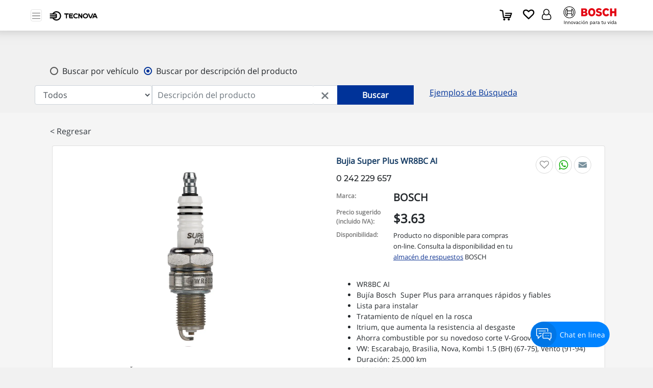

--- FILE ---
content_type: text/html; charset=UTF-8
request_url: https://tecnova.com.ec/shop/producto?id=126
body_size: 34448
content:
<!DOCTYPE html>
<html lang="en">

<head>
	 	<meta charset="utf-8">
	<meta http-equiv="X-UA-Compatible" content="IE=edge">
	<!--<meta http-equiv="Content-Security-Policy" content="block-all-mixed-content">-->
	<title>Bujia Super Plus WR8BC AI</title>

	<meta name="viewport" content="width=device-width, initial-scale=1">


	<meta content="width=device-width, initial-scale=1, maximum-scale=1, user-scalable=no" name="viewport">

	<meta http-equiv="Content-Security-Policy" content="default-src 'self' 'unsafe-inline' https://secure.placetopay.ec/lightbox.css https://checkout.placetopay.ec/ https://www.flaticon.es https://cdn.jsdelivr.net https://chatrace.com/webchat//plugin.css
https://static.addtoany.com https://fonts.googleapis.com https://raw.githack.com/ https://www.google.com/ https://cdnjs.cloudflare.com/ https://checkout.placetopay.ec/lightbox.css; script-src 'self' 'unsafe-inline' https://script.hotjar.com/modules.2dbb02b97399cf4f9135.js https://chatrace.com/webchat/plugin.js polyfill.io https://static.cloudflareinsights.com/beacon.min.js/vcd15cbe7772f49c399c6a5babf22c1241717689176015 https://www.gstatic.com https://www.google.com https://maps.googleapis.com https://stats.g.doubleclick.net/ https://connect.facebook.net  https://www.googletagmanager.com checkout.placetopay.ec secure.placetopay.ec cdn.jsdelivr.net https://www.google-analytics.com https://tecnova.sz.chat https://cdn.webchat.sz.chat https://static.addtoany.com https://api.wcx.cloud https://f.wcentrix.com/tabhelp/external/wcbox-dist/wcchat.v6.js https://static.hotjar.com/c/hotjar-5311189.js https://script.hotjar.com/modules.0436d96a0ec6cfd03f7c.js https://script.hotjar.com/modules.f5772d147096c4644991.js https://script.hotjar.com/browser-perf.8417c6bba72228fa2e29.js https://script.hotjar.com/sentry.58c81e3e25532810f6fd.js https://tracker.metricool.com/resources/be.js https://script.hotjar.com/modules.47bdc3ea03ae568fad7d.js https://cdnjs.cloudflare.com/polyfill/v3/polyfill.min.js https://script.hotjar.com/modules.ce37dfc81afa6fcb9f03.js; font-src 'self' 'unsafe-inline' https://fonts.gstatic.com; connect-src 'self' maps.googleapis.com https://www.google-analytics.com https://stats.g.doubleclick.net https://www.facebook.com https://analytics.google.com https://in.hotjar.com/api/v1/client/sites/5311189/verify-installation/auto https://content.hotjar.io wss://ws.hotjar.com https://routes.googleapis.com/distanceMatrix/v2:computeRouteMatrix https://vc.hotjar.io/ https://metrics.hotjar.io/;

img-src 'self' 'unsafe-inline' data: https://www.tecnova.com.ec/dist/img/bosch_favicon_movil.png https://checkout.placetopay.ec/* static.placetopay.com https://chatrace.com/images/icons/comments-solid.svg https://chatrace.com/images/icons/cancel.svg https://img.icons8.com https://i.ytimg.com https://www.google-analytics.com https://www.facebook.com https://maps.googleapis.com https://www.flaticon.es/ https://maps.gstatic.com https://www.google.com.ec https://c.bing.com https://tracker.metricool.com https://ss.wcx.cloud/a/te8272/2024-06/eaf85e715b5d4f0189ae0dd0c491ad8b.png https://extension-cdn.getdirecto.com/2.25.1/js/vendor.css https://checkout.placetopay.ec/tr/?id=* *.placetopay.ec https://checkout.placetopay.ec/tr/;



frame-src 'self' https://checkout.placetopay.ec/ https://www.flaticon.es https://cdn.jsdelivr.net https://static.addtoany.com https://fonts.googleapis.com https://raw.githack.com/ https://www.google.com/ https://cdnjs.cloudflare.com/ checkout.placetopay.com/lightbox.css https://www.youtube.com/ https://cdn.webchat.sz.chat/  https://checkout-test.placetopay.ec/ https://chatrace.com/ https://wcentrix.net/ https://3dss.placetopay.com/ https://td.doubleclick.net/;">


	<img src="https://tracker.metricool.com/c3po.jpg?hash=16fbc6d10610472c103546a105e6afe" height="2" width="2" />


		
	<!-- Global site tag (gtag.js) - Google Analytics -->
	<!-- Google tag (gtag.js) -->
	<script async src="https://www.googletagmanager.com/gtag/js?id=G-BV0VDSVH47"></script>
	<script>
		window.dataLayer = window.dataLayer || [];
		function gtag() { dataLayer.push(arguments); }
		gtag('js', new Date());

		gtag('config', 'G-BV0VDSVH47');
	</script>
	<!-- Facebook Pixel Code -->
	<script>
		!function (f, b, e, v, n, t, s) {
			if (f.fbq) return; n = f.fbq = function () {
				n.callMethod ?
					n.callMethod.apply(n, arguments) : n.queue.push(arguments)
			};
			if (!f._fbq) f._fbq = n; n.push = n; n.loaded = !0; n.version = '2.0';
			n.queue = []; t = b.createElement(e); t.async = !0;
			t.src = v; s = b.getElementsByTagName(e)[0];
			s.parentNode.insertBefore(t, s)
		}(window, document, 'script',
			'https://connect.facebook.net/en_US/fbevents.js');
		fbq('init', '1217001532972326');
		fbq('track', 'PageView');
	</script>
	<noscript>
		<img height="1" width="1" src="https://www.facebook.com/tr?id=1217001532972326&ev=PageView
	&noscript=1" />
	</noscript>
	<!-- End Facebook Pixel Code -->

	<!-- Hotjar Tracking Code for Site 5311189 (name missing) -->
	<script>
		(function (h, o, t, j, a, r) {
			h.hj = h.hj || function () { (h.hj.q = h.hj.q || []).push(arguments) };
			h._hjSettings = { hjid: 5311189, hjsv: 6 };
			a = o.getElementsByTagName('head')[0];
			r = o.createElement('script'); r.async = 1;
			r.src = t + h._hjSettings.hjid + j + h._hjSettings.hjsv;
			a.appendChild(r);
		})(window, document, 'https://static.hotjar.com/c/hotjar-', '.js?sv=');
	</script>
	<!-- end -->


	<!-- metricol -->
	<script>function loadScript(a){var b=document.getElementsByTagName("head")[0],c=document.createElement("script");c.type="text/javascript",c.src="https://tracker.metricool.com/resources/be.js",c.onreadystatechange=a,c.onload=a,b.appendChild(c)}loadScript(function(){beTracker.t({hash:"16fbc6d10610472c103546a105e6afe"})});</script>
	<!-- end metricol -->




	<!-- Bootstrap 3.3.7 -->
	<link rel="stylesheet" rel="preload" href="/bootstrap-4.1.3-dist/css/bootstrap.min.css" as="style" />
	<link rel="stylesheet" href="/frontEnd/dist/css/style.css" />

	<!-- Font Awesome -->
	<link rel="stylesheet" rel="preload" href="/bower_components/font-awesome/css/font-awesome.min.css"
		as="style" />


	<!-- Ionicons -->
	<link rel="stylesheet" rel="preload" href="/bower_components/Ionicons/css/ionicons.min.css"
		as="style" />
	<link rel="icon" type="image/x-icon" href="/bosch_mobile.ico" />
		<link rel="icon" type="image/png" href="/dist/img/icons_android/bosch-32.png" sizes="32x32" />
	<link rel="icon" type="image/png" href="/dist/img/icons_android/bosch-192.png" sizes="192x192" />
	<link rel="icon" type="image/png" href="/dist/img/icons_android/bosch-512.png" sizes="512x512" />
	<link rel="icon" type="image/png" href="/dist/img/icons_android/bosch-16.png" sizes="16x16" />
		<link rel="apple-touch-icon" type="image/png" href="https://www.tecnova.com.ec/dist/img/bosch_favicon_movil.png" />
	
	<!-- DataTables Bonus CSS -->

	<link rel="stylesheet" rel="preload" href="/bower_components/datatables/css/jquery.dataTables.min.css"
		as="style" />
	<link rel="stylesheet" rel="preload"
		href="/bower_components/datatables/css/fixedColumns.dataTables.min.css" as="style" />
	<link rel="stylesheet" rel="preload"
		href="/bower_components/datatables/css/buttons.dataTables.min.css" as="style" />
	<link rel="stylesheet" rel="preload" href="/bower_components/datatables/css/select.dataTables.min.css"
		as="style" />

	<!-- Theme style -->
	<link rel="stylesheet" rel="preload" href="/dist/css/skins/skin-blue.min.css" as="style" />



	<link rel="stylesheet" href="/frontEnd/jquery-ui/jquery-ui.min.css" />
	<link rel="stylesheet" rel="preload" href="/frontEnd/slick-master/slick/slick_min.css" as="style" />
	<link rel="stylesheet" rel="preload" href="/frontEnd/dist/css/pushbar.css" as="style" />
	<link rel="stylesheet" href="/frontEnd/dist/css/estilos.css" />

	<link rel="stylesheet" rel="preload" href="/frontEnd/dist/css/css_font_1.css" as="style" />
	<link rel="stylesheet" rel="preload" href="/frontEnd/dist/css/css_font_2.css" as="style" />
	<link rel="stylesheet" rel="preload" href="/frontEnd/dist/css/index/notify-js.css" />
	<link rel="stylesheet" rel="preload" href="/frontEnd/dist/css/chat.css" />
	<style>
		@media (min-width: 1640px) {
			.mw-limit {
				max-width: 1640px !important;
			}
		}

		img {
			color: transparent;
		}

		.hidden {
			display: none;
		}

		/*.img-carousel-principal{
			  display: none!important;
		  }*/
		.user-no-image {
			width: 24px !important;
			height: 24px !important;
		}

		@media only screen and (min-width: 992px) {

			.banner-tablet,
			.banner-movil {
				display: none !important;
			}

			.banner-desktop {
				display: block !important;
			}
		}

		@media only screen and (max-width: 991px) {

			.banner-desktop,
			.banner-movil {
				display: none !important;
			}

			.banner-tablet {
				display: block !important;
			}
		}

		@media only screen and (max-width: 576px) {

			.banner-desktop,
			.banner-tablet {
				display: none !important;
			}

			.banner-movil {
				display: block !important;
			}
		}
	</style>

	<style>
		/*BRYAN*/
		* {
			/*font-family: Montserrat-Medium!important;*/
			font-family: "Open Sans" !important;
		}

		.font-montserrat {
			font-family: Montserrat-Medium !important;
		}

		#fsModal5 {
			font-family: 'Source Sans Pro', 'Helvetica Neue', Helvetica, Arial, sans-serif !important;
			font-weight: 400;
		}

		.fsmodal-content {
			border: none !important;
		}

		@media (min-width: 576px) {
			#fsModal5 .modal-dialog {
				max-width: 100% !important;
			}
		}

		.fsmodal-title {
			width: 100% !important;
		}

		.connectedSortable .box {
			position: relative;
			border-radius: 6px;
			overflow: hidden;
			background: #ffffff;
			border-top: 0px solid #d2d6de;
			margin-bottom: 20px;
			width: 100%;
			box-shadow: 0px 3px 4px 2px rgba(0, 0, 0, 0.1);
		}

		.box-body {
			border-top-left-radius: 0;
			border-top-right-radius: 0;
			border-bottom-right-radius: 3px;
			border-bottom-left-radius: 3px;
			padding: 10px 28px 10px 28px;
		}

		div.dataTables_scrollHeadInner {
			width: 100% !important;
		}

		.form-control[readonly] {
			background-color: #fff !important;
			cursor: auto !important;
		}

		.form-control[disabled] {
			cursor: auto !important;
			background-color: #dadada !important;
		}

		#dataTables-blogfs5 tbody tr.group>td {
			border-bottom: 1px solid #cac6c6 !important;
		}

		#dataTables-blogfs5 tbody tr.group+tr>td {
			/*border-top: 1px solid #a5a3a3!important;*/
			border-top: none !important;
		}

		.btn-pedido,
		.btn-pedido:hover {
			margin-right: 15px;
			color: #fff;
			padding: 6px 20px;
			border-radius: 3px;
			font-size: 14px;
			margin-top: 10px !important;
			font-weight: normal !important;
		}

		.btn-pedido-return {
			margin-right: 15px;
			background-color: #323232;
		}

		.btn-pedido-agregar {
			background-color: #00309e;
		}

		.circle-stock {
			width: 8px;
			height: 8px;
			border-radius: 50%;
			margin-top: 7px;
			margin-right: 5px;
		}

		.circle-stock.yes-stock {
			background-color: #037a03;
		}

		.circle-stock.no-stock {
			background-color: #df4100;
		}

		.input-stock {
			width: 50px;
			text-align: right;
			padding: 0 5px;
			margin: auto;
			color: #000;
			height: 25px;
		}

		.rotate-180 {
			transform: rotate(180deg);
		}

		#view-toggle {
			transition: transform .2s linear;
		}

		#fsModal5 table tr th,
		div.dataTables_scrollHead table thead tr th {
			text-align: left !important;
			font-size: 15px !important;
			font-weight: normal !important;
			font-family: Montserrat-Medium !important;
		}

		#fsModal5 table tr th,
		table tr.group td {
			font-size: 15px !important;
			font-family: Montserrat-Medium !important;
		}

		#fsModal5 table tr[role="row"] td {
			font-weight: normal !important;
			text-align: left !important;
			font-size: 14px !important;
			padding-left: 18px !important;
		}

		#fsModal5 table tr[role="row"] td:first-child {
			text-align: center !important;
			padding-left: 10px !important;
		}

		#fsModal5 table tr[role="row"] td:nth-child(2) {
			padding-left: 10px !important;
		}

		#fsModal5 table tr[role="row"] td,
		table tr[role="row"] td input {
			color: #6d6d6d !important;
			font-size: 14px !important;
		}

		#fsModal5 table tr[role="row"] td input {
			margin-right: unset !important;
		}

		#fsModal5 table tr[role="row"] td:last-child {
			padding-right: 7% !important;
			padding-left: 10px !important;
		}

		.fa {
			font-family: "FontAwesome" !important;
		}

		.search-bateria {
			font-size: 15px;
			padding-top: 2px;
		}

		@media (min-width: 1500px) {
			#fsModal5 .col-xl-8 {
				-ms-flex: 0 0 66.666667% !important;
				flex: 0 0 66.666667% !important;
				max-width: 46.666667% !important;
			}
		}

		#fsModal5 .dataTables_scrollHeadInner table {
			width: 100% !important;
		}

		#fsModal5 .loader {
			border: 16px solid #f3f3f3 !important;
			border-radius: 50% !important;
			border-top: 16px solid #003b69 !important;
			width: 120px !important;
			height: 120px !important;
		}

		#add-loading1 .loader,
		#add-loading2 .loader {
			width: 23px !important;
			height: 23px !important;
			border: 3px solid #f3f3f3 !important;
			border-top: 3px solid #003b69 !important;
			margin-left: 25px !important;
		}

		.d-hidden {
			display: none !important;
		}

		.d-show {
			display: block !important;
		}

		#btn-pedido-rapido:hover,
		#btn-pedido-rapido .pedido-rapido:hover {
			cursor: pointer !important;
		}

		.link-carrito {
			text-decoration: underline;
			color: #004085;
		}

		.content-modal-carrito {
			position: fixed;
			top: 0;
			right: 0;
			bottom: 0;
			left: 0;
			z-index: 1000;
			background-color: #0000006b;
		}
	</style>

	<style>
		.ir-arriba {
			display: none;
			padding: 0px 11px 4px;
			background: #3866a2;
			font-size: 20px;
			color: #fff;
			cursor: pointer;
			position: fixed;
			bottom: 5.25%;
			right: 20px;
			z-index: 21;
			border-radius: 50px;
		}

		/*popup*/
		#fsModal5 .smodal-dialog {
			width: auto;
		}

		@media (min-width: 768px) {
			#fsModal5 .smodal-dialog {
				width: 420px;
				;
			}
		}

		#fsModal5 .fsmodal {
			position: fixed;
			top: 0;
			right: 0;
			bottom: 0;
			left: 0;
			overflow: hidden;
		}

		#fsModal5 .fsmodal-dialog {
			position: fixed;
			margin: 0;
			width: 100%;
			height: 100%;
			padding: 0;
		}

		#fsModal5 .fsmodal-content {
			position: absolute;
			top: 0;
			right: 0;
			bottom: 0;
			left: 0;
			border: 2px solid #3c7dcf;
			border-radius: 0;
			box-shadow: none;
			background-color: #f3f3f3;
		}

		#fsModal5 .fsmodal-header {
			position: absolute;
			top: 0;
			right: 0;
			left: 0;
			/*height: 50px;*/
			padding: 10px;
			background: #fff;
			box-shadow: 3px 2px 4px rgba(0, 0, 0, 0.2);
			border: 0;
		}

		#fsModal5 .fsmodal-title {
			font-weight: 300;
			font-size: 29px;
			/*color: #fff;*/
			padding: 30px 85px;
			line-height: 30px;
		}

		#fsModal5 .fsmodal-body {
			position: absolute;
			top: 115px;
			bottom: 60px;
			width: 100%;
			font-weight: 300;
			overflow: auto;
			padding: 0px;
		}

		#fsModal5 .fsmodal-footer {
			position: absolute;
			right: 0;
			bottom: 0;
			left: 0;
			/*height: 60px;*/
			padding: 10px;
			background: #f1f3f5;
			padding-left: 95px !important;
			padding-right: 95px !important;
		}

		#fsModal5 .content-modal {
			padding-left: 95px !important;
			padding-right: 95px !important;
		}

		@media (max-width:767px) {
			#fsModal5 .content-modal {
				padding-left: 15px !important;
				padding-right: 15px !important;
			}

			#fsModal5 .fsmodal-footer {
				padding-left: 15px !important;
				padding-right: 15px !important;
			}

			#fsModal5 .fsmodal-title {
				font-size: 20px;
				padding: 15px 10px;
			}
		}

		.form-uploads-productos .form-control[readonly] {
			background-color: #fff;
		}

		.justify-end {
			display: flex;
			justify-content: flex-end;
		}

		.enlace-deco-none,
		.enlace-deco-none:hover {
			text-decoration: none;
			color: #fff;
		}

		.search-description-link {
			cursor: pointer;
		}

		.search-description-link:hover {
			font-weight: bold;
		}

		.input-error {
			border: 1px solid red;
		}

		.color-msg-error {
			color: red !important;
		}

		.accordion-no-icon {
			padding-bottom: 25px !important;
		}

		.accordion-no-icon:after {
			content: "" !important;
		}

		.accordion-no-icon.active:after {
			content: "" !important;
		}

		.menu-lateral-producto div.panel {
			padding-left: 0 !important;
		}

		.img-marca-home {
			height: 6rem !important;
			object-fit: scale-down;

		}

		.img-sm-logo-tecnova {
			width: 8rem;
		}

		.img-logo-bosch {
			width: 8em;
		}


		/* Extra small devices (portrait phones, less than 576px) */
		@media (max-width: 575.98px) {
			#cartCounter {
				margin-top: 0.45rem;
			}

			.img-sm-logo-tecnova {
				width: 7.5rem;
			}

			.img-logo-bosch {
				width: 4.2rem;
				margin-top: 0.5rem;
			}
		}

		/* Small devices (landscape phones, 576px and up) */
		@media (min-width: 576px) and (max-width: 767.98px) {
			#cartCounter {
				margin-top: 0.15rem;
			}
		}

		/* Medium devices (tablets, 768px and up) */
		@media (min-width: 768px) and (max-width: 991.98px) {
			.menu-usuario-dropdown {
				right: calc(1.5rem * 3) !important;
			}

			#cartCounter {
				margin-top: 0.15rem;
			}
		}

		@media (min-width: 992px) and (max-width: 1220px) {
			.img-sm-logo-tecnova {
				width: 6.5rem;
			}
		}

		/* Large devices (desktops, 992px and up) */
		@media (min-width: 992px) and (max-width: 1199.98px) {
			.menu-usuario-dropdown {
				right: calc(1.5rem * 5) !important;
			}

			.img-logo-bosch {
				width: 5.5rem;
				/*margin-top: 0.5rem;**/
			}

			.lista-opciones {
				margin-left: 0 !important;
			}

			.ul-menu-opciones {
				margin: 0 !important;

			}

			.container-ul-menu-opciones {
				flex: 0 0 auto;
			}

			.container-barra-nav {
				max-width: 92%;
			}

			.ul-menu-opciones .dropdown-toggle::after {
				margin-left: 0 !important;
			}


		}

		/* Extra large devices (large desktops, 1200px and up) */
		@media (min-width: 1200px) {
			.menu-usuario-dropdown {
				right: calc(1.5rem * 5) !important;
			}

			#cartCounter {
				margin-top: 0.5rem;
			}

			.ul-menu-opciones {
				/*margin:0 !important;*/
			}

			.container-barra-nav {
				max-width: 91%;
			}

			.ul-menu-opciones .dropdown-toggle::after {
				margin-left: 0 !important;
			}
		}

		iframe#iframe-sz-chat {
			bottom: 3% !important;
		}

		img.ui.image {
			height: 60px !important;
			width: 60px !important;
		}

		@media (max-width: 767px) {
			iframe#iframe-sz-chat {
				bottom: 3%;
				right: 1% !important;
			}
		}

		img[src=""],
		img:not([src]) {
			visibility: hidden;
		}

		#content-search-web {
			display: flex;
		}

		#content-search-app {
			display: none;
		}

		#content-search-app .option {
			background-color: #d8d8d8;
			width: 50%;
			padding: .5em 1em;
			color: #6b6b6b;
			font-weight: 600;
			font-size: 12px;
		}

		#content-search-app .option.checked {
			background-color: #003399;
			color: #fff;
		}

		@media (min-width: 400px) {

			#content-search-web,
			#content-search-app {
				margin-top: 15px !important;
			}
		}

		@media (max-width: 500px) {
			#content-search-web {
				display: none;
			}

			#content-search-app {
				display: flex;
				margin: 0;
				margin-left: -15px;
				margin-right: -15px;
			}

			select#selectMarca,
			select#selectModelo,
			select#selectAnio {
				height: 2.7em;
				padding: 0 5px !important;
			}

			.content-btnbuscarvehiculo {
				margin-left: 0 !important;
			}

			.btnbuscarvehiculo,
			.BTNBbuscar2 {
				width: 100% !important;
				margin-left: 0;
			}

			.OpcionEscribir {
				left: 30px !important;
				max-width: 100% !important;
				margin-right: 30px !important;
			}

			.input-group-prepend.MenuResponsive {
				left: 15px !important;
			}
		}

		/*.content-cards-footer{
			  display: flex;
			  justify-content: center!important;
		  }*/

		.img-cards-footer {
			width: 40px;
		}

		#nav-principal {
			box-shadow: 0px 2px 18px 0px rgba(182, 182, 182, 0.69);
			-webkit-box-shadow: 0px 2px 18px 0px rgba(182, 182, 182, 0.69);
			-moz-box-shadow: 0px 2px 18px 0px rgba(182, 182, 182, 0.69);
		}

		@media (max-width: 1326.99px) {
			.navbar-expand-xxl .container-barra-nav .navbar-collapse {
				display: none !important;
			}

			.navbar-expand-xxl .container-barra-nav .navbar-toggler {
				display: initial;
			}

			.NavBAR {
				padding-left: 10px;
				height: 60px;
				vertical-align: text-top;
			}

			.img-sm-logo-tecnova {
				width: 6.5rem;
			}
		}
	</style>

		<style>
		/* Estilos generales para el switch */
		.switch {
			position: relative;
			display: inline-block;
			width: 40px;
			/* Ancho del switch */
			height: 20px;
			/* Altura del switch */
		}

		/* Estilos del input (ocultar) */
		.switch input {
			opacity: 0;
			width: 0;
			height: 0;
		}

		/* Estilos del toggle-precios */
		.toggle-precios {
			position: absolute;
			cursor: pointer;
			top: 0;
			left: 0;
			right: 0;
			bottom: 0;
			background-color: #ccc;
			/* Fondo azul cuando está apagado */
			-webkit-transition: .4s;
			transition: .4s;
			border-radius: 20px;
			/* Hace el toggle-precios rectangular */
		}

		/* Estilos del círculo (toggle-precios) */
		.toggle-precios:before {
			position: absolute;
			content: "";
			height: 16px;
			/* Tamaño del círculo del toggle-precios */
			width: 16px;
			/* Tamaño del círculo del toggle-precios */
			left: 2px;
			/* Alineación horizontal del círculo */
			bottom: 2px;
			/* Alineación vertical del círculo */
			background-color: #fff;
			/* Botón en color blanco */
			-webkit-transition: .4s;
			transition: .4s;
			border-radius: 50%;
			/* Hace el círculo del toggle-precios */
		}

		/* Estilos cuando el switch está "encendido" */
		input:checked+.toggle-precios {
			background-color: #4CAF50;
			/* Fondo verde cuando está encendido */
		}

		/* Estilos para un toggle-precios redondo (opcional) */
		.toggle-precios.round {
			border-radius: 20px;
			/* Hace el toggle-precios rectangular */
		}

		/* Estilos para el círculo del toggle-precios cuando el switch está "encendido" */
		input:checked+.toggle-precios:before {
			-webkit-transform: translateX(20px);
			/* Mueve el círculo a la derecha cuando está "encendido" */
			-ms-transform: translateX(20px);
			/* Mueve el círculo a la derecha cuando está "encendido" */
			transform: translateX(20px);
			/* Mueve el círculo a la derecha cuando está "encendido" */
		}
	</style>


	<style>
		.spinner {
			color: #003399;
			font-size: 10px;
			width: 1em;
			height: 1em;
			border-radius: 50%;
			position: relative;
			text-indent: -9999em;
			animation: mulShdSpin 1.3s infinite linear;
			transform: translateZ(0);
		}

		@keyframes mulShdSpin {

			0%,
			100% {
				box-shadow: 0 -3em 0 0.2em,
					2em -2em 0 0em, 3em 0 0 -1em,
					2em 2em 0 -1em, 0 3em 0 -1em,
					-2em 2em 0 -1em, -3em 0 0 -1em,
					-2em -2em 0 0;
			}

			12.5% {
				box-shadow: 0 -3em 0 0, 2em -2em 0 0.2em,
					3em 0 0 0, 2em 2em 0 -1em, 0 3em 0 -1em,
					-2em 2em 0 -1em, -3em 0 0 -1em,
					-2em -2em 0 -1em;
			}

			25% {
				box-shadow: 0 -3em 0 -0.5em,
					2em -2em 0 0, 3em 0 0 0.2em,
					2em 2em 0 0, 0 3em 0 -1em,
					-2em 2em 0 -1em, -3em 0 0 -1em,
					-2em -2em 0 -1em;
			}

			37.5% {
				box-shadow: 0 -3em 0 -1em, 2em -2em 0 -1em,
					3em 0em 0 0, 2em 2em 0 0.2em, 0 3em 0 0em,
					-2em 2em 0 -1em, -3em 0em 0 -1em, -2em -2em 0 -1em;
			}

			50% {
				box-shadow: 0 -3em 0 -1em, 2em -2em 0 -1em,
					3em 0 0 -1em, 2em 2em 0 0em, 0 3em 0 0.2em,
					-2em 2em 0 0, -3em 0em 0 -1em, -2em -2em 0 -1em;
			}

			62.5% {
				box-shadow: 0 -3em 0 -1em, 2em -2em 0 -1em,
					3em 0 0 -1em, 2em 2em 0 -1em, 0 3em 0 0,
					-2em 2em 0 0.2em, -3em 0 0 0, -2em -2em 0 -1em;
			}

			75% {
				box-shadow: 0em -3em 0 -1em, 2em -2em 0 -1em,
					3em 0em 0 -1em, 2em 2em 0 -1em, 0 3em 0 -1em,
					-2em 2em 0 0, -3em 0em 0 0.2em, -2em -2em 0 0;
			}

			87.5% {
				box-shadow: 0em -3em 0 0, 2em -2em 0 -1em,
					3em 0 0 -1em, 2em 2em 0 -1em, 0 3em 0 -1em,
					-2em 2em 0 0, -3em 0em 0 0, -2em -2em 0 0.2em;
			}
		}
	</style>

	<style>
		.contedor-grupo-estadistico {
			margin: 0 15px;


		}

		@media(min-width: 768px) {
			.contedor-grupo-estadistico {
				margin: 0;
				padding: 0;
				width: 230px !important;
			}
		}

		/* align-self: center; */
	</style>

	<style>
		button.ktt10-btn {

			bottom: 30px !important;
			right: 80px !important;
		}
	</style>

		<style>
		.btn-clear-content {
			margin: 15px 0px 30px 0;
			background-color: #fff;
		}

		@media (min-width: 768px) {
			.btn-clear-content {
				margin: unset;
			}
		}

		.no-right-border {
			border-top: 1px solid #ced4da !important;
			border-left: 1px solid #ced4da !important;
			border-bottom: 1px solid #ced4da !important;
			border-right: none !important;
		}

		.no-left-border {
			border-top: 1px solid #ced4da !important;
			border-right: 1px solid #ced4da !important;
			border-bottom: 1px solid #ced4da !important;
			border-left: none !important;
		}
	</style>

	
    <link rel="stylesheet" href="/bower_components/font-awesome/css/font-awesome.min.css">
    <link rel="stylesheet" href="/frontEnd/dist/css/carritoStyle.css?v=0.2" />
    <link rel="stylesheet" href="/frontEnd/dist/css/style2.css">
    <!-- DataTables Bonus CSS -->
    <link rel="stylesheet" href="/bower_components/datatables/css/jquery.dataTables.min.css" >
    <link rel="stylesheet" href="/bower_components/datatables/css/select.dataTables.min.css">
	<link rel="stylesheet" href="/bower_components/datatables/css/fixedColumns.dataTables.min.css">																											 
    <!-- DataTables pagination CSS -->
    <link rel="stylesheet" href="/dist/css/dataTables-pagination-admin.css">
	<link rel="stylesheet" href="/frontEnd/dist/css/producto.css?v=0.1">																			
    <!-- Resultados CSS 1 -->
    <!--link rel="stylesheet" href="/frontEnd/dist/css/resultados1.css"-->
    <!-- Inicio: CSS Video-->
    <link rel="stylesheet" href="/frontEnd/dist/css/rvslider.css">
    <!-- Fin: CSS Video-->
    <!-- Inicio: CSS Imagen-->
    <link rel="stylesheet" href="/frontEnd/dist/css/lightgallery.css">
    <link rel="stylesheet" href="/frontEnd/dist/css/demogallery.css">
    <!-- Fin: CSS Imagen-->
    <!-- Resultados CSS 2 -->
    <link rel="stylesheet" href="/frontEnd/dist/css/resultados2.css?v=0.1">
    <link rel="stylesheet" href="/frontEnd/dist/css/producto/producto.css">

    <link rel="stylesheet" href="/dist/css/icon-social-media.css">
    <meta property="og:url" content="https://tecnova.com.ec/shop/producto?id=126" />
    <meta property="og:type" content="article" />
    <meta property="og:title" content="Bujia Super Plus WR8BC AI" />
    <meta property="og:description" content="Bujia Super Plus WR8BC AI" />
                                            
           
                 
                                                
                <meta property="og:image" content="https://tecnova.com.ec/productos_gallery/img/25467bbce8672f5a0488baed3dc308ea.webp">
                           
</head>

<body>
				


	<div class="container container-nav fixed-top" id="container-nav">
				<input type="hidden" id="user-login-producto" value="" />
		
		<div class="row">
			<div class="w-100 navbar-light navbar-white bg-white">
				<nav id="nav-principal" class="navbar navbar-expand-xxl navbar-light navbar-white bg-white">
					<div class="container-md navbar-container-sm container-barra-nav">

						<button class="btn-menu navbar-toggler p-0" type="button"
							data-pushbar-target="pushbar-menu-principal">
							<span class="navbar-toggler-icon icono-nav"></span>
						</button>
						<!-- Pushbars: Menu -->
						<div data-pushbar-id="pushbar-menu-principal" class="pushbar from_left pushbar-menu-principal">
							<a class="navbar-brand ml-1 mr-0 logo-menu-res" href="/"><img
									style="width: 90%" width="100" height="80"
									src="/dist/img/logo-tecnova-new.png" alt="Tecnova"></a>

							<nav class="menu-lateral-principal">
								<a href="/" class="text-bosch negrita">Inicio</a><br>
								<a href="/quienes-somos" class="text-bosch negrita">Quiénes somos</a><br>
								<a href="#" class="btn-menu-lateral-productos text-bosch negrita"
									data-pushbar-target="pushbar-menu-productos">Productos
									<div class="fa fa-chevron-right icono-espacio" style="color:black;"></div>
								</a><br>
								<a href="/centros" class="text-bosch negrita">Centros de atención</a><br>
								<a href="/contactenos" class="text-bosch negrita">Contáctenos</a><br>
								<a href="/unete-a-nuestro-equipo" class="text-bosch negrita">Únete a
									Nuestro Equipo</a><br>
							</nav>
						</div>

						<!-- Pushbars: Productos -->
						<div data-pushbar-id="pushbar-menu-productos" class="pushbar from_left pushbar-menu-principal">
							<a class="navbar-brand ml-1 mr-0 logo-menu-res" href="/"><img
									src="/dist/img/logo-tecnova-new.png" style="width: 90%;" width="100"
									height="80" alt="Tecnova"></a>


							<nav class="menu-lateral-producto">

																<button
									class="accordion fa button-menu text-bosch mb-2 mt-1">
									<span style="font-family: 'Montserrat' !important;" class="centrar-icono-submenu">
										<div class="text-titulo-menu centrar-submenu search-description-link">Baterías</div>
									</span>
								</button>
								<div class="panel">
									<div class="card-body-menu">
																				<a href="#" class=" text-menu search-description-link">Baterías para Motocicletas</a>
																				<a href="#" class=" text-menu search-description-link">Baterías S3</a>
																				<a href="#" class=" text-menu search-description-link">Baterías S4</a>
																				<a href="#" class=" text-menu search-description-link">Baterías S5</a>
																				<a href="#" class=" text-menu search-description-link">Baterías S6</a>
																				<a href="#" class=" text-menu search-description-link">Baterías T4</a>
																				<a href="#" class=" text-menu search-description-link">Baterías T5 Pro</a>
																				<a href="#" class=" text-menu search-description-link">Ciclo Profundo Marino</a>
																				<a href="#" class=" text-menu search-description-link">Protectores Térmicos</a>
																			</div>
								</div>
																<button
									class="accordion fa button-menu text-bosch mb-2 mt-1">
									<span style="font-family: 'Montserrat' !important;" class="centrar-icono-submenu">
										<div class="text-titulo-menu centrar-submenu search-description-link">Equipos de Taller</div>
									</span>
								</button>
								<div class="panel">
									<div class="card-body-menu">
																				<a href="#" class=" text-menu search-description-link">Diagnóstico automotriz</a>
																				<a href="#" class=" text-menu search-description-link">Servicio a la rueda</a>
																				<a href="#" class=" text-menu search-description-link">Servicio de batería</a>
																			</div>
								</div>
																<button
									class="accordion fa button-menu text-bosch mb-2 mt-1">
									<span style="font-family: 'Montserrat' !important;" class="centrar-icono-submenu">
										<div class="text-titulo-menu centrar-submenu search-description-link">Limpieza y Cuidado</div>
									</span>
								</button>
								<div class="panel">
									<div class="card-body-menu">
																				<a href="#" class=" text-menu search-description-link">Accesorios | Paños | Esponjas</a>
																				<a href="#" class=" text-menu search-description-link">Aditivos | Técnica | Taller</a>
																				<a href="#" class=" text-menu search-description-link">Ambientadores</a>
																				<a href="#" class=" text-menu search-description-link">Aros | Llantas</a>
																				<a href="#" class=" text-menu search-description-link">Exterior | Pintura | Selladores</a>
																				<a href="#" class=" text-menu search-description-link">Interior | Cristales | Faros</a>
																				<a href="#" class=" text-menu search-description-link">Profesional</a>
																			</div>
								</div>
																<button
									class="accordion fa button-menu text-bosch mb-2 mt-1">
									<span style="font-family: 'Montserrat' !important;" class="centrar-icono-submenu">
										<div class="text-titulo-menu centrar-submenu search-description-link">Repuestos Automotrices</div>
									</span>
								</button>
								<div class="panel">
									<div class="card-body-menu">
																				<a href="#" class=" text-menu search-description-link">Filtros</a>
																				<a href="#" class=" text-menu search-description-link">Sistema eléctrico</a>
																			</div>
								</div>
																<button
									class="accordion fa button-menu text-bosch mb-2 mt-1">
									<span style="font-family: 'Montserrat' !important;" class="centrar-icono-submenu">
										<div class="text-titulo-menu centrar-submenu search-description-link">Soluciones de Energía</div>
									</span>
								</button>
								<div class="panel">
									<div class="card-body-menu">
																				<a href="#" class=" text-menu search-description-link">Baterías de Expansión</a>
																				<a href="#" class=" text-menu search-description-link">Paneles Solares</a>
																			</div>
								</div>
															</nav>
						</div>
						<!---->


						<a class="navbar-brand ml-0 mr-0 NavBAR d-flex mr-auto" href="/"><img
								loading="lazy" class="img-sm-logo-tecnova my-2"
								src="/dist/img/logo_tecnova_black_new.svg" width="100" height="35"
								alt="Tecnova"></a>
						<div class="collapse navbar-collapse container-ul-menu-opciones tr-nav-style"
							id="navbarSupportedContent">
							<ul class="navbar-nav mr-auto ml-4 ul-menu-opciones">
								<li class="nav-item">
									<a class="nav-link letraMM" href="/"> <strong
											class="letraMM">Inicio</strong> <span class="sr-only">(current)</span></a>
								</li>
								<li class="nav-item">
									<a class="nav-link letraMM" href="/quienes-somos"> <strong
											class="letraMM">Quiénes somos</strong></a>
								</li>
								<li class="nav-item">
									<a class="nav-link dropdown-toggle letraMM open-modal-menu-producto" href="#"
										id="navbarDropdown" role="button" data-toggle="dropdown" aria-haspopup="true"
										aria-expanded="false">
										<strong class="letraMM">Productos</strong>
									</a>
								</li>
								<li class="nav-item">
									<a class="nav-link letraMM" href="/centros"> <strong
											class="letraMM">Centros de atención </strong></a>
								</li>
								<li class="nav-item">
									<a class="nav-link letraMM" href="/contactenos"> <strong
											class="letraMM">Contáctenos</strong> </a>
								</li>
								<li class="nav-item">
									<a class="nav-link letraMM" href="/unete-a-nuestro-equipo"> <strong
											class="letraMM">Únete a Nuestro Equipo</strong> </a>
								</li>
							</ul>
						</div>
						<ul class="navbar-nav ml-auto nav navbar-nav d-inline-flex flex-row lista-opciones">
							<li class="nav-item">
								<ul class="list-inline-mb-0 pl-0 d-flex">
																		<!--Modal Carrito-->
<div id="content-modal-carrito" class="content-modal-carrito" style="display: none"></div>
<div id="modal-carrito" class="modal-carrito mt-3 pb-0" style = "display: none;">

    <!--loading-->
    <div id="loading-modal-carrito" style="display: none; text-align: center;padding-bottom: 4em;padding-top: 4em;" class="row block-product">
        <i class="loading-btn-pedido fa fa-spinner fa-pulse fa-5x p-2" aria-hidden="true" style="padding-bottom: 4em;padding-top: 4em;"></i>
    </div>
    <!--loading-->
    <div id="container-carrito"style = "display: block;">
        <div id="md-producto-principal" class="row block-product pt-3 pb-2">
            <div class="col-md-3 col-5">
                <a id="href-mcarrito-img" href="">
                    <img loading="lazy" id="mcarrito-img" style="height: 120px;" class="img-modal-carrito" src="" onerror="this.src='/frontEnd/dist/img/img-prod-default.jpg'"/>
                </a>
            </div>
            <div class="col-md-6 col-7">	
                <div class=" row text-bosch"><strong id="mcarrito-descripcion"></strong></div>
                <div class="row"><small id="mcarrito-idinfor"></small></div>
            </div>
            <div class="col-md-3 pr-5 price-mc-resp">	
                <div class="row justify-content-end"><strong id="mcarrito-pvp"> </strong></div>
                <div class="row justify-content-end"><small> Cantidad </small><small id="mcarrito-unidades"> </small></div>
            </div>
        </div>
        
        <div id="md-producto-secundario" style="display: none" class="row p-3">
            <div class="col-md-12 col-6">
                No tienes artículos agregados / disponibles en tu carrito
            </div>
            <div class="col-md-3 col-5">   
            </div>
            <div class="col-md-6 col-7">	
            </div>
            <div class="col-md-3 pr-5 price-mc-resp">	
            </div>
        </div>
        <div class="row p-3">
            <div class="col-md-7 col-6">
                Tienes <strong id="mcarrito-cantidad">0 </strong><strong> artículo(s)</strong> en tu carrito
            </div>
            <div class="col-md-5 col-6 pr-4">	
                <div class="row justify-content-end">
                    <strong > Subtotal&emsp;<span id="mcarrito-subtotal" class="text-bosch h5" ></span> </strong>
                </div>
                <div class="row justify-content-end text-bosch"><small> Valor sujeto a cambios </small></div>
            </div>
        </div>

    </div>

    
        <div class="row justify-content-between block-buttons p-4">
            
            <div class="btn-group close-modal-carrito col-md-6" role="group">
                <span class="btn btn-bosch-light pl-1 pr-1">
                    <img loading="lazy"  src="/frontEnd/dist/img/icons/shopping-bag-bosch.svg" class="icon-svg" onerror="this.src='/dist/img/img-default.png'">
                </span>
                <button type="button" class="btn-bosch-light pl-3 pr-3" style="font-size: 14.5px;">Seguir comprando</button>
            </div>
           

            <div class="col-md-6">
                <a class="btn-group" role="group" href="/carrito" style="text-decoration: none;">
                    <span class="btn btn-bosch-primary pl-1 pr-1">
                        <img  src="/frontEnd/dist/img/icons/shopping-cart-white.svg" loading="lazy" class="icon-svg" onerror="this.src='/dist/img/img-default.png'">
                    </span>
                    <button type="button" class="btn btn-bosch-primary" style="font-size: 14.5px;">Ir al carrito</button>
                </a>
            </div>

        </div>
</div>

									
									<li class="list-inline-item">
										<a class="open-modal-carrito nav-link font-weight-bold"
											href="/carrito">
											<img src="/frontEnd/dist/img/icons/shopping-cart-black.svg"
												width="27" height="27" class="shopping-cart-black"
												onerror="this.src='/dist/img/img-default.png'">
											<span id="cartCounter" class="badge badge-danger"></span>
											<input type="hidden" class="form-control" id="urlCartCounter"
												value="/getCartCount">
										</a>

									</li>
									
									
									<li class="list-inline-item">
										<a class="nav-link font-weight-bold item-wishlist"  data-toggle="modal"
											data-target="#modal-login" ><i
												class="fa fa-heart-o fa-lg fa-fw heart-nav" aria-hidden="true"></i></a>
									</li>
									<li class="list-inline-item">
																				<a class="nav-link icono-perfil" href="#" id="navbarDropdown" role="button"
											data-toggle="dropdown" aria-haspopup="true" aria-expanded="false">
																							<i class="fa fa-user-o fa-lg fa-fw" aria-hidden="true"></i>
																						</a>
																				<ul class="dropdown-menu dropdown-menu-right shadow menu-usuario-dropdown"
											aria-labelledby="navbarDropdown">
																						<li><a class="dropdown-item" href="/login">Iniciar sesión</a>
											</li>
											<li><a class="dropdown-item"
													href="/register/user-three">Registrarse</a>
											</li>
																					</ul>
									</li>
									<li class="list-inline-item">
										<img loading="lazy" width="100" height="45" class="img-logo-bosch d-block mt-0"
											alt="Bosch" src="/dist/img/logo_bosch_f_new.svg" />
									</li>
								</ul>
							</li>
						</ul>
					</div>
					<div id="modal-menu-producto" class="modal-menu-producto mt-0 pt-4 pb-4 font-13">
						<div class="row block-product ml-5 mr-5">
														<div class="col-xs-4 col-25 col-25-custom d-flex">
								<ul class="nav flex-column menu-producto">
									<li class="pb-2"><strong class="text-bosch search-description-link">Baterías</strong></li>
																		<li class="search-description-link">Baterías para Motocicletas</li>
																		<li class="search-description-link">Baterías S3</li>
																		<li class="search-description-link">Baterías S4</li>
																		<li class="search-description-link">Baterías S5</li>
																		<li class="search-description-link">Baterías S6</li>
																		<li class="search-description-link">Baterías T4</li>
																		<li class="search-description-link">Baterías T5 Pro</li>
																		<li class="search-description-link">Ciclo Profundo Marino</li>
																		<li class="search-description-link">Protectores Térmicos</li>
																	</ul>
							</div>
														<div class="col-xs-4 col-25 col-25-custom d-flex">
								<ul class="nav flex-column menu-producto">
									<li class="pb-2"><strong class="text-bosch search-description-link">Equipos de Taller</strong></li>
																		<li class="search-description-link">Diagnóstico automotriz</li>
																		<li class="search-description-link">Servicio a la rueda</li>
																		<li class="search-description-link">Servicio de batería</li>
																	</ul>
							</div>
														<div class="col-xs-4 col-25 col-25-custom d-flex">
								<ul class="nav flex-column menu-producto">
									<li class="pb-2"><strong class="text-bosch search-description-link">Limpieza y Cuidado</strong></li>
																		<li class="search-description-link">Accesorios | Paños | Esponjas</li>
																		<li class="search-description-link">Aditivos | Técnica | Taller</li>
																		<li class="search-description-link">Ambientadores</li>
																		<li class="search-description-link">Aros | Llantas</li>
																		<li class="search-description-link">Exterior | Pintura | Selladores</li>
																		<li class="search-description-link">Interior | Cristales | Faros</li>
																		<li class="search-description-link">Profesional</li>
																	</ul>
							</div>
														<div class="col-xs-4 col-25 col-25-custom d-flex">
								<ul class="nav flex-column menu-producto">
									<li class="pb-2"><strong class="text-bosch search-description-link">Repuestos Automotrices</strong></li>
																		<li class="search-description-link">Filtros</li>
																		<li class="search-description-link">Sistema eléctrico</li>
																	</ul>
							</div>
														<div class="col-xs-4 col-25 col-25-custom d-flex">
								<ul class="nav flex-column menu-producto">
									<li class="pb-2"><strong class="text-bosch search-description-link">Soluciones de Energía</strong></li>
																		<li class="search-description-link">Baterías de Expansión</li>
																		<li class="search-description-link">Paneles Solares</li>
																	</ul>
							</div>
													</div>
					</div>
				</nav>
			</div>
		</div>
	</div>
	<!-- Search Block -->
	<div class="container-home ">
				<div id="contenedor-menu-busqueda">
			<div class="container-md container-search mw-limit">
				<div id="content-search-web" class="form-row mb-3 font-search-by">
					<div class="col-auto OpcionVehiculo">
						<div class="custom-control custom-radio sizeXR1">
							<input type="radio" id="customRadio2" name="customRadio"
								class="custom-control-input select-buqueda-veh sizeXR1" >
							<label class="custom-control-label" for="customRadio2">Buscar por vehículo</label>
						</div>
					</div>
					<div class="col-auto OpcionDescripcion">
						<div class="custom-control custom-radio sizeXR2">
							<input type="radio" id="customRadio1" name="customRadio"
								class="custom-control-input select-buqueda-desc sizeXR2" checked>
							<label class="custom-control-label" for="customRadio1">Buscar por descripción del
								producto</label>
						</div>
					</div>
																																																			</div>
				<div id="content-search-app" class="form-row mb-3 font-search-by">
					<div id="option-busqueda-veh"
						class="col-auto option  d-flex justify-content-center align-items-center"
						data-input="select-buqueda-veh">
						<img class="calendar_on hidden"
							src="/frontEnd/dist/img/icons/calendar_day_on.svg" alt="">
						<img class="calendar_off "
							src="/frontEnd/dist/img/icons/calendar_day_off.svg" alt="">
						<label class="ml-2 my-1">Buscar baterías por vehículo</label>
					</div>
					<div id="option-busqueda-desc"
						class="col-auto option checked d-flex justify-content-center align-items-center"
						data-input="select-buqueda-desc">
						<img class="calendar_on "
							src="/frontEnd/dist/img/icons/calendar_day_on.svg" alt="">
						<img class="calendar_off hidden"
							src="/frontEnd/dist/img/icons/calendar_day_off.svg" alt="">
						<label class="ml-2 my-1">Buscar por descripción del producto</label>
					</div>
				</div>
				<div class="row mb-3 metodoBusquedaDesc
			">
					<div class="col-sm-12 col-md-8 px-0">
						<div class="input-group row">
							<div class="col-12 col-md-auto  contedor-grupo-estadistico">
								
								<select class="form-control" id="btn-grupo-estadistico" name="btn-grupo-estadistico">
									<option value="Todos" selected>Todos</option>
								</select>



							</div>
							<input type="text" class="form-control OpcionEscribir no-right-border" id="search"
								placeholder="Descripción del producto" value=""
								style="padding-left: 10px!important;">

							<input type="hidden" class="form-control" id="urlSearch"
								value="/searchProduct">
							<button class="btn px-3 btn-clear-content no-left-border" id="clear-content-button"
								onclick="clearContentSearch()" type="button" title="Borrar descripción">
								<img src="/frontEnd/dist/img/icons/delete.svg" style="width: 16px" />
							</button>
							<div class="input-group-append MenuResponsive PaddingBTNbuscar content-buscar-descripcion1">
								<button class="btn btn-bosch btn-buscar-descripcion BTNBbuscar btn-busqueda-producto"
									type="button">Buscar</button>
							</div>
						</div>
					</div>
					<div class="content-buscar-descripcion2 col-12">
						<button class="btn btn-bosch btn-buscar-descripcion BTNBbuscar2 btn-busqueda-producto"
							type="button">Buscar</button>
					</div>
					<div class="col-sm-12 col-md-2 MenuResponsive content-btn-ejemplo-busqueda">
						<button class="btn btn-link p-0 PaddingLink" type="button" id="btn-ejemplo-busqueda">
							<u>Ejemplos de Búsqueda</u>
						</button>
						<div class="dropdown-menu-ejemplo popup-ejemplo">
							<p>Usa nuestra búsqueda avanzada. Encuentra repuestos de manera fácil y conveniente.</p>
							<table class="tbl-ejemplo-busqueda">
								<thead>
									<tr>
										<th class="w-50 text-bosch">Tipo de búsqueda</th>
										<th class="w-50 text-bosch">Ejemplo</th>
									</tr>
								</thead>
								<tbody>
									<tr>
										<td><strong>Repuestos</strong></td>
										<td>Banda en V</td>
									</tr>
									<tr>
										<td><strong>Repuestos + Fabricante</strong></td>
										<td>Banda en V Bosch</td>
									</tr>
									<tr>
										<td><strong>Repuestos + Marca Vehículo</strong></td>
										<td>Banda en V Chevrolet</td>
									</tr>
									<tr>
										<td><strong>Repuestos + Número del artículo</strong></td>
										<td>Banda en V 02.9404</td>
									</tr>
									<tr>
										<td><strong>Número del artículo</strong></td>
										<td>1 987 635 367</td>
									</tr>
									<tr>
										<td><strong>Número del artículo + Marca Vehículo</strong></td>
										<td>475HN Chevrolet</td>
									</tr>
									<tr>
										<td><strong>OEM</strong></td>
										<td>19273645B00</td>
									</tr>
									<tr>
										<td><strong>OEM + Marca Vehículo</strong></td>
										<td>19273645B00 Chevrolet</td>
									</tr>
								</tbody>
							</table>
							<label class="w-100 text-bosch text-center mb-0 pt-3"><strong
									id="btn-cerrar-ejemplo-busqueda">Cerrar</strong></label>
						</div>
					</div>
					
					</div>
																	<div class="row mb-3 metodoBusquedaVeh  d-none">

														
														<div class="col-sm-12 col-md-6 MarginVeh px-md-0">
								<div class="input-group">
									<input type="hidden" name="marca" id="selectMarcaValue" value="">
									<select class="form-control" id="selectMarca" name="marcas[]">
										<option class="text-black-50" value="0" selected>Marca</option>
									</select>
									<input type="hidden" name="modelo" id="selectModeloValue" value="">
									<select class="form-control" id="selectModelo" name="modelos[]">
										<option class="text-black-50" value="0" selected>Modelo</option>
									</select>
									<input type="hidden" name="anio" id="selectAnioValue" value="">
									<select class="form-control" id="selectAnio" name="anios[]">
										<option class="text-black-50" value="0" selected>Año</option>
									</select>


								</div>

							</div>
							<div class="col-sm-12 MarginVeh px-md-0 col-md-2">
								<div class="form-control contenedor-checkbox animacion">
									<label for="checkbox-baterias" class="m-0">Solo baterías</label>
									<input type="checkbox" name="busquedaSoloBaterias" id="checkbox-baterias">
								</div>
							</div>
							<div class="input-group-append MenuResponsive ml-3 content-btnbuscarvehiculo">
								<button
									class="btn btnbuscarvehiculo btn-bosch btn-buscar-vehiculo BTNBbuscar1 btn-busqueda-producto"
									style="max-height: 37px;z-index:1;" type="button">Buscar</button>
							</div>
														</div>

											</div>
												
<div class="container-producto">
    <div class="container-md pt-4">
        <p><a href="#" onclick="goBack()" class="text-dark">< Regresar </a></p>
    </div>

    <section class="container-md container-md-color">
        <div class="row">
            <div class="col-md-12 ml-1 mr-1">
                <div class="card">
                    <div class="row ma-b-1">
                        <div class="col-md-6">
                            <div class="pl-3 pt-4">
                                                                                                            
                                       
                                                                                                                            <img class="img-responsive img-plugin pb-3" src="/productos_gallery/img/25467bbce8672f5a0488baed3dc308ea.webp">
                                                                                                                                            <div class="col-md-12 demo-gallery">
                                    <ul id="lightgallery" class="list-unstyled row">
                                                                                    <li class="col-xs-2 col-sm-2 col-md-3 p-0" data-responsive="/productos_gallery/img/25467bbce8672f5a0488baed3dc308ea.webp 375, /productos_gallery/img/25467bbce8672f5a0488baed3dc308ea.webp 480, /productos_gallery/img/25467bbce8672f5a0488baed3dc308ea.webp 800" data-src="/productos_gallery/img/25467bbce8672f5a0488baed3dc308ea.webp"  data-sub-html="">
                                                <a href="">
                                                    <img class="img-responsive img-responsive-lg" src="/productos_gallery/img/25467bbce8672f5a0488baed3dc308ea.webp">
                                                </a>
                                            </li>
                                                                            </ul>
                                </div>
                            </div>
                        </div>
                        <div class="col-md-6  prod-spacing">
                            <div class="row justify-content-between pt-3">
                                <div class="col-auto mt-1">
                                    <h5 class="text-left text-bosch text-bosch-detprod"><b class="text-descripcion" style="font-family: Montserrat-Bold;">Bujia Super Plus WR8BC AI</b>
                                    </h5>
                                </div>
                                <div id="container-icon-media" class="col-auto ml-4 ml-md-0 mr-4 mb-3 mb-md-0 mt-1">
                                    <!-- AddToAny BEGIN -->
                                   
                                   <div class="a2a_kit a2a_kit_size_32 a2a_default_style">
                                        <a>
                                                                                            <span class="container-icon-lista-blanca-white a2a_svg a2a_s__default  btn-social-media position-relative">
                                                <i class=" icono-lista-blanca  fa fa-heart-o fa-lg p-1 text-black-50  fa-lg-2" aria-hidden="true" id="wishlist-126" data-toggle="modal" data-target="#modal-login"></i>
                                                                                        </span>
                                        </a>
                                        <!--Boton de compartir en Twitter-->

                                        <a class="a2a_button_whatsapp">
                                            <span class="a2a_svg a2a_s__default a2a_s_whatsapp btn-social-media">
                                                <svg focusable="false" xmlns="http://www.w3.org/2000/svg" viewBox="0 0 32 32">
                                                  <path fill-rule="evenodd" clip-rule="evenodd" fill="#12AF0A" d="M16.21 4.41C9.973 4.41 4.917 9.465 4.917 15.7c0 2.134.592 4.13 1.62 5.832L4.5 27.59l6.25-2.002a11.241 11.241 0 0 0 5.46 1.404c6.234 0 11.29-5.055 11.29-11.29 0-6.237-5.056-11.292-11.29-11.292zm0 20.69c-1.91 0-3.69-.57-5.173-1.553l-3.61 1.156 1.173-3.49a9.345 9.345 0 0 1-1.79-5.512c0-5.18 4.217-9.4 9.4-9.4 5.183 0 9.397 4.22 9.397 9.4 0 5.188-4.214 9.4-9.398 9.4zm5.293-6.832c-.284-.155-1.673-.906-1.934-1.012-.265-.106-.455-.16-.658.12s-.78.91-.954 1.096c-.176.186-.345.203-.628.048-.282-.154-1.2-.494-2.264-1.517-.83-.795-1.373-1.76-1.53-2.055-.158-.295 0-.445.15-.584.134-.124.3-.326.45-.488.15-.163.203-.28.306-.47.104-.19.06-.36-.005-.506-.066-.147-.59-1.587-.81-2.173-.218-.586-.46-.498-.63-.505-.168-.007-.358-.038-.55-.045-.19-.007-.51.054-.78.332-.277.274-1.05.943-1.1 2.362-.055 1.418.926 2.826 1.064 3.023.137.2 1.874 3.272 4.76 4.537 2.888 1.264 2.9.878 3.43.85.53-.027 1.734-.633 2-1.297.266-.664.287-1.24.22-1.363-.07-.123-.26-.203-.54-.357z"></path>
                                                </svg>
                                            </span>
                                            <span class="a2a_label">Whatsapp</span>
                                        </a>
                                        <a class="a2a_button_email">
                                            <span class="a2a_svg a2a_s__default a2a_s_email btn-social-media">
                                                <svg focusable="false" xmlns="http://www.w3.org/2000/svg" viewBox="0 0 32 32">
                                                  <path fill="#79919D" d="M26 21.25v-9s-9.1 6.35-9.984 6.68C15.144 18.616 6 12.25 6 12.25v9c0 1.25.266 1.5 1.5 1.5h17c1.266 0 1.5-.22 1.5-1.5zm-.015-10.765c0-.91-.265-1.235-1.485-1.235h-17c-1.255 0-1.5.39-1.5 1.3l.015.14s9.035 6.22 10 6.56c1.02-.395 9.985-6.7 9.985-6.7l-.015-.065z"></path>
                                                </svg>
                                            </span>
                                            <span class="a2a_label">Email</span>
                                        </a>
                                    </div>

                                    <script>
                                    var a2a_config = a2a_config || {};
                                    a2a_config.templates = a2a_config.templates || {};

                                    a2a_config.templates.email = {
                                        subject: "Tecnova - Te invita a revisar este producto",
                                        body: "Bujia Super Plus WR8BC AI\nhttps://tecnova.com.ec/shop/producto?id=126"
                                    };

                                    a2a_config.templates.whatsapp = {
                                        text: "Tecnova - Te invita a revisar este producto.\nBujia Super Plus WR8BC AI https://tecnova.com.ec/shop/producto?id=126"
                                    };
                                    </script>

                                    <script async src="/dist/js/addtoany.js"></script>
                                    <!-- AddToAny END -->
                                                                    </div>
                            </div>
                            <div class="row pb-2">
                                <div class="col-md-12">
                                    <div class="row">
                                        <div class="col-auto">
                                            <h6> 0 242 229 657</h6>
                                        </div>
                                    </div>
                                </div>
                            </div>

                            <div class="loader ml-4 hidden" id="loader-precios" style="margin-top: 5px;"></div> 
                                                        <div class="row pb-2">
                                <div class="col-md-12">
                                    <div class="row">
                                        <div class="col-6rem pr-1">
                                            <div class="text-black-50" style="font-size: 75%;">
                                                <strong>Marca:</strong>
                                            </div>

                                        </div>
                                        <div class="col-auto d-flex align-items-end">
                                            <div class="h5 mb-0">
                                                <strong>BOSCH</strong>
                                            </div>
                                        </div>
                                    </div>
                                </div>
                            </div>


                            <div id="contenedor-precios" class=>
                                                                        <div class="row pb-2">
                                        <div class="col-md-12">
                                            <div class="row">
                                                <div class="col-6rem pr-1">
                                                                                                            <div class="text-black-50" style="font-size: 75%;">
                                                            <strong>Precio sugerido (incluido IVA):</strong>
                                                        </div>
                                                                                                    </div>
                                                <div class="col-auto d-flex align-items-end">
                                                                                                            <div class="h4 mb-0">
                                                            <strong>$3.63</strong>
                                                        </div>
                                                                                                    </div>
                                            </div>
                                        </div>
                                    </div>


                            
                            <div class="row pb-2">
                                <div class="col-md-12">
                                    <div class="row">
                                        <div class="col-6rem pr-1">
                                            <div class="text-black-50" style="font-size: 75%;">
                                                <strong>Disponibilidad:</strong>
                                            </div>
                                        </div>

                                        <div class="col-md-6">
                                            <div class="small" style="line-height: 1.70!important;">Producto no disponible para compras on-line. Consulta la disponibilidad en tu
                                                <a class="link-almacenes-bosch" href="/centros">almacén de respuestos</a>
                                                BOSCH
                                            </div>
                                        </div>
                                </div>
                            </div></div>

                                
                                                                                    
                                
                                                                                        


                                                                        
                                </div>
                                    
                            <div id="contenedor-pvp" class=d-none>
                                <div class="row pb-2">
                                    <div class="col-md-12">
                                        <div class="row">
                                            <div class="col-6rem pr-1">
                                                <div class="text-black-50" style="font-size: 75%;">
                                                    <strong>Precio sugerido incl. IVA</strong>
                                                </div>
                                            </div>
                                            <div class="col-auto d-flex align-items-end">
                                                <div class="h5 mb-0">
                                                    <strong>$0</strong>

                                                </div>
                                            
                                            </div>
                                        </div>
                                    </div>
                                </div>
                            </div>
                            
                            
                            
                            
                           
                            

                                                                                    
                            

                            
                                                                                        
                            
                                                        <div class="row">
                                <div class="col-md-12">
                                    <input id="input_detalle_producto" type="hidden" value="&lt;ul&gt;
	&lt;li&gt;WR8BC AI&lt;/li&gt;
	&lt;li&gt;Buj&amp;iacute;a Bosch&amp;nbsp; Super Plus para arranques r&amp;aacute;pidos y fiables&lt;/li&gt;
	&lt;li&gt;Lista para instalar&lt;/li&gt;
	&lt;li&gt;Tratamiento de n&amp;iacute;quel en la rosca&lt;/li&gt;
	&lt;li&gt;Itrium, que aumenta la resistencia al desgaste&lt;/li&gt;
	&lt;li&gt;Ahorra combustible por su novedoso corte V-Groove&lt;/li&gt;
	&lt;li&gt;VW: Escarabajo, Brasilia, Nova, Kombi&amp;nbsp;1.5 (BH) (67-75), Vento (91-94)&lt;/li&gt;
	&lt;li&gt;Duraci&amp;oacute;n: 25.000 km&lt;/li&gt;
	&lt;li&gt;#0242229657 #+20&lt;/li&gt;
&lt;/ul&gt;
">
                                    <div class="detalle_producto pr-4 pt-4 descripcionLarga">
                                    </div>
                                </div>
                            </div>


                        </div>
                    </div>
                    <!--ini: linea de division-->
                    <div class="row" style="padding: 0 15px;">
                        <div class="col-md-12" style="border-bottom: 1px solid #e1e1e1;padding-top: 10px;"></div>
                    </div>
                    <!--fin-->
                    <div class="row">
                        <div class="col-md-6">
                            <div class="pv-3" style="background-color: #fff; width: 100%;">
                                <div class="col-md-9">
                                    <h3 class="text-left text-bosch sm-1"><strong style="font-family: Montserrat-Medium;font-size: 16px">Características técnicas</strong></h3>
                                    <left><div class="border-titulo lm-1;">&nbsp;</div></left>
                                </div>
                                <div class="col-md-9 quitar-espacios">
                                                                            <table class="col-md-12 table table-striped">
                                            <tbody>
                                                                                                                                            <tr>
                                                    <th scope="row">Angulo de apriete</th>
                                                    <td>90°</td>
                                                </tr>
                                                                                                                                                                                            <tr>
                                                    <th scope="row">Asiento de juntas</th>
                                                    <td>Deformación plana</td>
                                                </tr>
                                                                                                                                                                                            <tr>
                                                    <th scope="row">Cantidad electrodos de masa</th>
                                                    <td>1</td>
                                                </tr>
                                                                                                                                                                                                                                                                                                                                                                                    <tr>
                                                    <th scope="row">Diámetro de rosca</th>
                                                    <td>14 mm</td>
                                                </tr>
                                                                                                                                                                                            <tr>
                                                    <th scope="row">Diámetro electrodo medio</th>
                                                    <td>2.7 mm</td>
                                                </tr>
                                                                                                                                                                                            <tr>
                                                    <th scope="row">Entrecaras</th>
                                                    <td>20.8 mm</td>
                                                </tr>
                                                                                                                                                                                            <tr>
                                                    <th scope="row">Largo de la rosca</th>
                                                    <td>12.7  mm</td>
                                                </tr>
                                                                                                                                                                                            <tr>
                                                    <th scope="row">Material electrodo cent.núcleo</th>
                                                    <td>NiY+Cu</td>
                                                </tr>
                                                                                                                                                                                            <tr>
                                                    <th scope="row">Material electrodo central</th>
                                                    <td>NiY</td>
                                                </tr>
                                                                                                                                                                                            <tr>
                                                    <th scope="row">Material electrodo de masa</th>
                                                    <td>CrNi</td>
                                                </tr>
                                                                                                                                                                                            <tr>
                                                    <th scope="row">Par de apriete</th>
                                                    <td>20 Nm</td>
                                                </tr>
                                                                                                                                                                                            <tr>
                                                    <th scope="row">Paso de rosca</th>
                                                    <td>1.25 mm</td>
                                                </tr>
                                                                                                                                                                                            <tr>
                                                    <th scope="row">Posición de la chispa</th>
                                                    <td>3 mm</td>
                                                </tr>
                                                                                                                                                                                            <tr>
                                                    <th scope="row">Resist.antipar./electroeros.</th>
                                                    <td>6 kOhm</td>
                                                </tr>
                                                                                                                                                                                            <tr>
                                                    <th scope="row">Separación de los electrodos</th>
                                                    <td>0.8 mm</td>
                                                </tr>
                                                                                                                                                                                            <tr>
                                                    <th scope="row">Tipo de conexión </th>
                                                    <td>Tuerca DIN/SAE destornillable</td>
                                                </tr>
                                                                                                                                        </tbody>
                                        </table>
                                                                    </div>
                            </div>

                            <div class="pv-3" style="background-color: #fff; width: 100%;">
                                <div class="col-md-9">
                                    <h3 class="text-left text-bosch sm-1"><strong style="font-family: Montserrat-Medium;font-size: 16px">Cross Reference</strong></h3>
                                    <left><div class="border-titulo lm-1;">&nbsp;</div></left>
                                </div>
                                <div class="col-md-9 quitar-espacios">
                                                                            <table class="col-md-12 table table-striped">
                                            <tbody>
                                                                                                                                            <tr>
                                                    <th scope="row">BOSCH</th>
                                                    <td>+20 WR8BC</td>
                                                </tr>
                                                                                                                                                                                            <tr>
                                                    <th scope="row">NGK</th>
                                                    <td>BPR5HS</td>
                                                </tr>
                                                                                                                                                                                            <tr>
                                                    <th scope="row">DENSO</th>
                                                    <td>W14FPRU</td>
                                                </tr>
                                                                                                                                                                                            <tr>
                                                    <th scope="row">CHAMPION</th>
                                                    <td>L92YC</td>
                                                </tr>
                                                                                                                                        </tbody>
                                        </table>
                                                                    </div>
                            </div>

                        </div>
                        <div class="col-md-6 prod-spacing">
                                                        <div class="row pb-6">
                                <div class="col-md-12">
                                    <h3 class="text-left text-bosch sm-1"><strong style="font-family: Montserrat-Medium;font-size: 16px">Videos</strong></h3>
                                    <left><div class="border-titulo">&nbsp;</div></left>
                                </div>
                                                                    <div class="col-auto texto-auto">
                                        <h3 class="text-left"><strong id="txtnombrevideo" style="font-size: 14px;"></strong></h3>
                                    </div>
                                                                                                    <div class="col-md-12 pb-6">
                                                                            <!-- Inicio: Video -->
                                        <div class="rvs-container">
                                            <div class="rvs-item-container">
                                                <div class="rvs-item-stage">
                                                    <input id="txtYoutubeId" type="hidden" />
                                                                                                         
                                                        <div id="div-1" class="rvs-item" style="background-image: url(/frontEnd/dist/img/default.jpg);"> 
                                                            <p class="rvs-item-text">Bujías Bosch</p>
                                                                                                                            <a href="https://www.youtube.com/watch?v=ZVzF-xmP_w8" class="rvs-play-video" id="primer-video"></a>
                                                                                                                    </div>
                                                        <div id="div-1" class="rvs-item" style="display:none; background-image: url(/frontEnd/dist/img/default.jpg);">                                                         
                                                        </div>
                                                        <script type="text/javascript">
                                                            var url = "https://www.youtube.com/watch?v=ZVzF-xmP_w8";
                                                            function youtube_parser(url){
                                                                var regExp = /^.*((youtu.be\/)|(v\/)|(\/u\/\w\/)|(embed\/)|(watch\?))\??v?=?([^#\&\?]*).*/;
                                                                var match = url.match(regExp);
                                                                return (match&&match[7].length==11)? match[7] : false;
                                                            }
                                                            var divYt = document.getElementById("div-1");
                                                            var idYoutube = youtube_parser(url);
                                                            divYt.style = "background-image: url(https://i.ytimg.com/vi/" + idYoutube + "/sddefault.jpg)"
                                                        </script>
                                                        <!-- The below is a single item, simply duplicate this layout for each item -->
                                                                                                                                                            </div>	
                                            </div>
                                            <div class="rvs-nav-container">
                                                <div class="rvs-nav-stage">
                                                                                                         
                                                        <!-- The below is the corresponding nav item for the single item, simply duplicate this layout for each item -->
                                                        <a class="rvs-nav-item">
                                                            <span class="rvs-nav-item-thumb" >
                                                            <img id= "img2-1" src="/frontEnd/dist/img/default.jpg" style="max-width: 100%;"></span>
                                                        </a>
                                                        <script type="text/javascript">
                                                            var url = "https://www.youtube.com/watch?v=ZVzF-xmP_w8";
                                                            function youtube_parser(url){
                                                                var regExp = /^.*((youtu.be\/)|(v\/)|(\/u\/\w\/)|(embed\/)|(watch\?))\??v?=?([^#\&\?]*).*/;
                                                                var match = url.match(regExp);
                                                                return (match&&match[7].length==11)? match[7] : false;
                                                            }
                                                            var img = document.getElementById("img2-1");
                                                            var idYoutube = youtube_parser(url);
                                                            img.src = "https://i.ytimg.com/vi/" + idYoutube + "/default.jpg"
                                                        </script>
                                                                                                                                                            </div>
                                            </div>
                                            <div class="row row-responsive">&nbsp;</div>
                                            <div class="row row-responsive">&nbsp;</div>
                                        </div>
                                        <!-- Fin: Video -->
                                                                    </div>
                            </div>
                        </div>
                    </div>

                    <div class="row">
                        <div class="col-md-6 mb-5">
                            <div class="pv-3" style=" width: 100%; height: 100%">
                                <div class="col-md-12">
                                    <h3 class="text-left text-bosch sm-1"><strong style="font-family: Montserrat-Medium;font-size: 16px">Archivos de soporte</strong></h3>
                                    <left><div class="border-titulo">&nbsp;</div></left>
                                </div>
                                                            </div>
                        </div>
                        <div class="col-md-6 mb-5 prod-spacing">
                            <div class="row">
                                <div class="col-md-12">
                                    <h3 class="text-left text-bosch sm-1"><strong style="font-family: Montserrat-Medium;font-size: 16px">Links de interés</strong></h3>
                                    <left><div class="border-titulo">&nbsp;</div></left>
                                                                    </div>
                            </div>
                        </div>
                    </div>
                </div>
            </div>
        </div>
    </section>

    <div class="container-md mt-5">
    <h3 class="text-center text-bosch text-margin d-flex flex-row justify-content-center align-items-center tr-texto-responsive">
        <strong class="subtitleStyle">Vehículos asociados a este producto</strong>
        <img style="width: 20px;position: relative;top: -15px;margin-left: .4rem;cursor: pointer;" src="/frontEnd/dist/img/icons/info-blue.svg" onClick="showTooltipInfo(this,'info-step',event)" data-body="Las aplicaciones de este catálogo son referenciales. Los productos deben ser instalados por un profesional previa confirmación de su correcta aplicación.">
    </h3>
    <center><div class="row border-titulo">&nbsp;</div></center>
    <div class="row">
        <div class="col-sm-12 col-md-12">
                        <div class="card pd-vehiculos">
                            <!-- INICIO TABLAS -->
                <!-- TABLA #1 -->
                                    <table style="width:100%" class="button-ver-mas" class="display nowrap text-center">
                        <tbody>
                            <tr>
                                <td colspan="10" >                                
                                    <button id="vermas-1" class=" pt-3 pb-3 btn btn-bosch btn-bosch-2 boton-2lineas ResponsiveVehiculo" type="button" style="margin: 0 0;" accion="mas">
                                        <div class= "row">
                                            <div class= "col-11">
                                                <span class="responsiveFrase" style="float: left; font-family: Montserrat-Medium; font-size: 15px;">RENAULT, Livianos</span>
                                            </div>    
                                             <div class= "col-1 pl-0 pr-0">
                                                <i id="vermas-icon-1" style="float: right; font-size: 40px;font-weight: 400;" class="fa fa-angle-up fa-lg fa-fw"></i>
                                            </div>
                                        </div>
                                    </button>                                        
                                </td>
                            </tr>
                        </tbody>
                    </table>
                    <div id="detalle-producto-1" class="card"  class="section-detalle-pedido" class="row tabla-aplicaciones" style="border-top: 0px;">
                        <table id="dataTables-1" class="datatables-with-foot display nowrap text-center" cellpadding="0" style="width:100%; ">
                            <thead class="table-head-color" style="background-color: #f1f1f1">
                                <tr class="table-head-color" style="height: 57px;background-color: #fff">	 	     
                                    <th class="dt-head-left">Modelo</th>
                                    <th class="dt-head-left">Comentario</th>
                                    <th class="dt-head-left">Año inicio <br>(fabricación)</th>
                                    <th class="dt-head-left">Año fin <br>(fabricación)</th>
                                    <th>Cilindraje (lts)</th> 
                                                                                                            <th class="dt-head-left">Combustible</th>
                                    <th class="dt-head-left">Origen</th>
                                                                        <th><span style="padding: 0 30px;">&nbsp;</span></th>
                                </tr>
                            </thead>
                            <tbody >
                               
                                                                                                                <tr style="max-height: 40px;">
                                            <td>10 1.1</td>
                                            <td class="enfasis-comentario"></td>

                                            <td>10/1966</td>
                                            <td>02/1971</td>
                                            <td>1.10</td>
                                                                                                                                    <td>Gasolina</td>
                                            <td>Europa</td>
                                                                                        <td>
                                                <form id = "formVehiculo8433" action="/shop" method="post">
                                                    <input type="hidden" name="marca" value="RENAULT">
                                                    <input type="hidden" name="modelo" value="10 1.1">
                                                    <input type="hidden" name="anio" value="">
                                                </form>
                                                <a href="#" onclick="formVehiculo8433.submit();">Ver productos</a>
                                            </td>
                                        </tr>
                                                                                                   
                            </tbody>
                        </table>
                    </div>
                                                        <table style="width:100%" class="button-ver-mas" class="display nowrap text-center">
                        <tbody>
                            <tr>
                                <td colspan="10" >                                
                                    <button id="vermas-2" class=" pt-3 pb-3 btn btn-bosch btn-bosch-2 boton-2lineas ResponsiveVehiculo" type="button" style="margin: 0 0;" accion="mas">
                                        <div class= "row">
                                            <div class= "col-11">
                                                <span class="responsiveFrase" style="float: left; font-family: Montserrat-Medium; font-size: 15px;">VOLKSWAGEN, Livianos</span>
                                            </div>    
                                             <div class= "col-1 pl-0 pr-0">
                                                <i id="vermas-icon-2" style="float: right; font-size: 40px;font-weight: 400;" class="fa fa-angle-up fa-lg fa-fw"></i>
                                            </div>
                                        </div>
                                    </button>                                        
                                </td>
                            </tr>
                        </tbody>
                    </table>
                    <div id="detalle-producto-2" class="card"  class="section-detalle-pedido" class="row tabla-aplicaciones" style="border-top: 0px;">
                        <table id="dataTables-2" class="datatables-with-foot display nowrap text-center" cellpadding="0" style="width:100%; ">
                            <thead class="table-head-color" style="background-color: #f1f1f1">
                                <tr class="table-head-color" style="height: 57px;background-color: #fff">	 	     
                                    <th class="dt-head-left">Modelo</th>
                                    <th class="dt-head-left">Comentario</th>
                                    <th class="dt-head-left">Año inicio <br>(fabricación)</th>
                                    <th class="dt-head-left">Año fin <br>(fabricación)</th>
                                    <th>Cilindraje (lts)</th> 
                                                                                                            <th class="dt-head-left">Combustible</th>
                                    <th class="dt-head-left">Origen</th>
                                                                        <th><span style="padding: 0 30px;">&nbsp;</span></th>
                                </tr>
                            </thead>
                            <tbody >
                               
                                                                                                                <tr style="max-height: 40px;">
                                            <td>BRASILIA 1.6</td>
                                            <td class="enfasis-comentario"></td>

                                            <td>10/1973</td>
                                            <td>12/1982</td>
                                            <td>1.60</td>
                                                                                                                                    <td>Gasolina</td>
                                            <td>Brasil</td>
                                                                                        <td>
                                                <form id = "formVehiculo8744" action="/shop" method="post">
                                                    <input type="hidden" name="marca" value="VOLKSWAGEN">
                                                    <input type="hidden" name="modelo" value="BRASILIA 1.6">
                                                    <input type="hidden" name="anio" value="">
                                                </form>
                                                <a href="#" onclick="formVehiculo8744.submit();">Ver productos</a>
                                            </td>
                                        </tr>
                                                                                <tr style="max-height: 40px;">
                                            <td>KOMBI 1.5</td>
                                            <td class="enfasis-comentario"></td>

                                            <td>01/1967</td>
                                            <td>09/1975</td>
                                            <td>1.50</td>
                                                                                                                                    <td>Gasolina</td>
                                            <td>Brasil</td>
                                                                                        <td>
                                                <form id = "formVehiculo8785" action="/shop" method="post">
                                                    <input type="hidden" name="marca" value="VOLKSWAGEN">
                                                    <input type="hidden" name="modelo" value="KOMBI 1.5">
                                                    <input type="hidden" name="anio" value="">
                                                </form>
                                                <a href="#" onclick="formVehiculo8785.submit();">Ver productos</a>
                                            </td>
                                        </tr>
                                                                                <tr style="max-height: 40px;">
                                            <td>VARIANT 1.6</td>
                                            <td class="enfasis-comentario"></td>

                                            <td>12/1969</td>
                                            <td>12/1977</td>
                                            <td>1.60</td>
                                                                                                                                    <td>Gasolina</td>
                                            <td>Brasil</td>
                                                                                        <td>
                                                <form id = "formVehiculo8821" action="/shop" method="post">
                                                    <input type="hidden" name="marca" value="VOLKSWAGEN">
                                                    <input type="hidden" name="modelo" value="VARIANT 1.6">
                                                    <input type="hidden" name="anio" value="">
                                                </form>
                                                <a href="#" onclick="formVehiculo8821.submit();">Ver productos</a>
                                            </td>
                                        </tr>
                                                                                                   
                            </tbody>
                        </table>
                    </div>
                                                    <input id="contadorTable" type="hidden" value="3" />
            </div>
                    </div>
    </div>
</div>
    <div class="row" style="width: 100%;">&nbsp;</div>
    <div class="row" style="width: 100%;">&nbsp;</div>
    <div class="container-md mt-5 mb-5">
            </div>
    
	<!-- COMPARAR PRODUCTOS -->
        <!-- FIN COMPARAR PRODUCTOS -->						   
    <div class="container-footer mt-5 pb-5">
        <div class="container-md mw-limit">
	<h3 class="text-center text-bosch text-margin-carrousel"><strong class="subtitleStyle">Productos asociados / compatibles</strong></h3>
	<center><div class="row border-titulo">&nbsp;</div></center>
	<div class="row mt-4">
		<div class="col-sm-12 col-md-12">
							<h4 class="text-center text-bosch">No existen productos asociados / compatibles</h4>
					</div>
	</div>
</div>
<div class="content-icon-prev d-none">
	<img class="icon-carousel-prod-prev" src="/frontEnd/dist/img/icons/control-prev-icon.png"/>
</div>
<div class="content-icon-next d-none">
	<img class="icon-carousel-prod-next" src="/frontEnd/dist/img/icons/control-next-icon.png"/>
</div>

<script>
	function addWishlistCarousel(id, tag = '', index){
		var product = document.getElementById("wishlist-"+id);
		var productClass = product.getAttribute('class');
		var addProduct = "text-black-50";
		var addProductIcon = "fa-heart-o";
		var deleteProduct = "text-danger";
		var deleteProductIcon = "fa-heart";
		var path = "";
		//formWishlist
		if(productClass.includes(addProduct) && productClass.includes(addProductIcon)){
			//console.log("add");
			path = "/addWidhlist";
		}else if(productClass.includes(deleteProduct) && productClass.includes(deleteProductIcon)){
			//console.log("delete");
			path = "/deleteWishlist";
		}
		/*$('#formWishlist').attr('action',path);
			$('#idProductoWL').val(id);	
			$('#formWishlist').submit();*/
		$.ajax({
			url: path,
			type: 'post',
			data: {
				'idProducto':id
			},
			success:function(data){
				wishListAnalytics(tag, index);
				//console.log("Exito")      
			},
			error:function(data){
				//console.log(data);
			}
		});
		}

		function wishListAnalytics(tag, index){
			var lastTag = tag;
			if(tag == 'CA')
				tag = '';
			else
				tag = tag + '-';

			var product = [];
			var data = {
				id: $('#'+tag+'productId-'+index).val(),
				name: $('#'+tag+'productName-'+index).val(),
				list_name: (lastTag != 'CA') ? $('#'+tag+'productListName-'+index).val() : 'Cart',
				brand: $('#'+tag+'productBrand-'+index).val(),
				category: $('#'+tag+'productCategory-'+index).val(),
				variant: "",
				list_position: index,
				quantity: 1,
				price: $('#'+tag+'productPrice-'+index).val(),
			};

			product.push(data);
			ga_add_to_wishlist(product);
		}
</script>
    </div>

    <div class="row" style="width: 100%;">&nbsp;</div>
    <div class="row" style="width: 100%;">&nbsp;</div>

    
    

</div>
			</div>
						
		</div>
		


						<span class="ir-arriba shadow"><i class="fa fa-angle-up"></i></span>
								<div class="modal fade" id="modal-region-carrito-sin-sesion" style="z-index: 100001;" tabindex="-1" role="dialog" aria-hidden="true">
			<div class="modal-dialog modal-sm" role="document">
				<div class="modal-content">
					<div class="go-back text-right margin-right-10"
						style="background-color: #fff;padding-right: 1em;padding-top: 1em;">
						<button type="button" class="close" data-dismiss="modal" aria-label="Close">
							<span aria-hidden="true">x</span>
						</button>
					</div>
					<div class="modal-body">
						<div class="row no-gutters mt-3">
							<div class="col-12 d-flex justify-content-center">
								<img class="modal-logo-tecnova" width="100" height="80" style="width: 95%"
									src="/dist/img/logo-tecnova-new.png" />

							</div>
						</div>
						<div class="row no-gutters mt-4 mb-3">
							<div class="col-12">
								<p class="text-left titulo-modal-region-entrega">Selecciona la Región de Entrega con la
									que deseas trabajar:
								</p>
							</div>
						</div>

						<div class="row no-gutters mt-4 mb-4 d-flex align-items-center">
							<div style="width: 85%;">
								<select class="custom-select form-control form-control-sm"
									id="select-ciudad-region-sin-sesion" data-path=/getRegionDeEntrega>
									<option selected value="-1" disabled>Selecciona una ciudad</option>
								</select>
							</div>
							<div class="dropdown">
								<img loading="lazy" class="icon-alerta-tooltip ml-2" style="width: 20px;"
									id="dropdownMenuButton" data-toggle="dropdown"
									src="/frontEnd/dist/img/icons/info-blue.svg" />
								<div id="info-region" class="dropdown-menu px-3 py-2"
									aria-labelledby="dropdownMenuButton">
									<p>¿Tu región de entrega no consta en la lista?</p>
									<p class="mb-0">Pregunta a un agente
										<a href="#">AQUÍ</a>
									</p>
								</div>
							</div>
						</div>

						<div class="row no-gutters mt-5 justify-content-center">

							<button type="button"
								class="btn btn-bosch text-center py-2 px-4 btn-modal-region-entrega-sin-sesion">
								Aceptar
							</button>

						</div>
					</div>
				</div>
			</div>
		</div>
		

		<div id="footer">
						<footer>
												<img class="logo-footer" alt="Tecnova"
					src="/frontEnd/dist/img/logos/icono-Tecnova-blanco.png" />
				

				<div class="container-md pt-5">
					<div class="row">
						            <div class="col-xs-12 col-sm-3 col-md-3"> 
    <!-- f-weghit2 -->
    <div class="f-weghit2">
        <h6>Información de contacto</h6><br>
        <ul>
                            
            <li >
            <span style="word-break: break-word!important;overflow-wrap: break-word!important;">
                                Tecnova S.A.
                             </span>
            </li>
                            
            <li >
            <span style="word-break: break-word!important;overflow-wrap: break-word!important;">
                                Las Monjas 10<br>Guayaquil - Ecuador<br>Tel: 04-220-4000<br>Lunes a viernes 08h00-18h00<br>Sábado 08h00-14h00
                             </span>
            </li>
                            
            <li >
            <span style="word-break: break-word!important;overflow-wrap: break-word!important;">
                                Vía a la costa, gasolinera frente a Puerto Azul<br>Guayaquil - Ecuador<br>Lunes a sábado 08h30-18h30<br>Domingo 08h30-13h30
                             </span>
            </li>
                            
            <li >
            <span style="word-break: break-word!important;overflow-wrap: break-word!important;">
                                Batan Town Center<br>Vía a Samborondón 8.5<br> Lunes a viernes 08h00-18h30<br>Sábado 08h30-17h00<br>Domingo 08h30-13h30
                             </span>
            </li>
                            
            <li >
            <span style="word-break: break-word!important;overflow-wrap: break-word!important;">
                                Vial 1 dentro de la Primax La Joya<br>Daule - Ecuador<br>Lunes a sábado 08h00 - 18h30<br>Domingo 08h30 - 13h30.
                             </span>
            </li>
                            
            <li >
            <span style="word-break: break-word!important;overflow-wrap: break-word!important;">
                                Av. Galo Plaza Lasso y Manuel Zambrano<br>Quito - Ecuador<br>Tel: 02-280-5295<br>Lunes a viernes 08h00-17h30<br>Sábado 09h00-13h00
                             </span>
            </li>
                            
            <li >
            <span style="word-break: break-word!important;overflow-wrap: break-word!important;">
                                C.C. El Recreo, junto a la Fybeca<br>parqueadero antiguo<br>Quito - Ecuador<br>Lunes a domingo 10h00-19h00
                             </span>
            </li>
                            
            <li >
            <span style="word-break: break-word!important;overflow-wrap: break-word!important;">
                                Av. Oswaldo Guayasamín, frente a<br>Scala Shopping.<br>Quito-Ecuador<br>Lunes a viernes 08h00 hasta 17h00.<br>Sábado 09h00 hasta 14h00.
                             </span>
            </li>
                            
            <li >
            <span style="word-break: break-word!important;overflow-wrap: break-word!important;">
                                WhatsApp: 0962-962-044
                             </span>
            </li>
                        
        </ul>
    </div>
    <!-- /f-weghit2 -->
</div>        
    
     
    
    
    
    
    
     
    
             <div class="col-xs-12 col-sm-2 col-md-2">
    <!-- f-weghit2 -->
    <div class="f-weghit2">
        <h6>Productos</h6>
        <br>
        <ul>
                                    																									            <li><a href="https://www.tecnova.com.ec/shop" class="enlace-deco-none"> Baterías </a></li>
                                    																									            <li><a href="https://www.tecnova.com.ec/shop" class="enlace-deco-none"> Limpieza y Cuidado del Vehículo </a></li>
                                    																									            <li><a href="https://www.tecnova.com.ec/shop" class="enlace-deco-none"> Repuestos </a></li>
                    </ul>
    </div>
    <!-- /f-weghit2 -->
</div>        
    
    
    
    
    
    
     
    
             <div class="col-xs-12 col-sm-2 col-md-2">
    <!-- f-weghit2 -->
    <div class="f-weghit2">
        <h6>Acerca de</h6>
        <br>
        <ul>
                                    																									            <li><a href="https://app.stupendo.ec" class="enlace-deco-none"> Facturación electrónica </a></li>
                                    																									            <li><a href="https://webapps.boschecuador.com/tecnova/" class="enlace-deco-none"> Estado de Cuenta </a></li>
                                    																									            <li><a href="https://www.tecnova.com.ec/noticias" class="enlace-deco-none"> Noticias </a></li>
                                    																									            <li><a href="https://www.tecnova.com.ec/quienes-somos" class="enlace-deco-none"> Sobre nosotros </a></li>
                                    																									            <li><a href="https://www.tecnova.com.ec/politica-de-devolucion" class="enlace-deco-none"> Politica de Devolución </a></li>
                                    																									            <li><a href="https://www.tecnova.com.ec/politicas-de-privacidad" class="enlace-deco-none"> Políticas de privacidad </a></li>
                                    																									            <li><a href="https://www.tecnova.com.ec/solicitud-de-ejercicios-de-derechos" class="enlace-deco-none"> Solicitud de Ejercicio de Derechos </a></li>
                                    																									            <li><a href="https://www.tecnova.com.ec/politicas-de-cookies" class="enlace-deco-none"> Política de cookies </a></li>
                                    																									            <li><a href="http://proveedores.tecnova.com.ec" class="enlace-deco-none"> Soy Proveedor </a></li>
                    </ul>
    </div>
    <!-- /f-weghit2 -->
</div>        
    
    
    
    
    
    
     
    
     
            <div class="col-xs-12 col-sm-2 col-md-2">
    <!-- f-weghit2 -->
    <div class="f-weghit2">
        <h5>Síguenos</h5><br>
        <ul style="display: flex; min-width: 170px;">
            <li>
                                                                                                                                                                                    <a href="https://www.facebook.com/tecnovaecuador/" target="_blanck">
                        <img alt="Facebook" width="30" height="30"  src="/img_footer/9dbf85719d4baf75ecc89d6566f4151b.png" class="icons-redes" onerror="this.src='/dist/img/img-default.png'">

                                            </a>
                                                                                                                                                                                    <a href="https://twitter.com/tecnova_Ecuador" target="_blanck">
                        <img alt="Twitter" width="30" height="30"  src="/img_footer/6136a713b978a8c9c20f272d2f336e88.png" class="icons-redes" onerror="this.src='/dist/img/img-default.png'">

                                            </a>
                                                                                                                                                                                    <a href="https://www.instagram.com/tecnova_ecuador/" target="_blanck">
                        <img alt="Instagram" width="30" height="30"  src="/img_footer/40a40dbe848a943439c60f83e586d9e3.png" class="icons-redes" onerror="this.src='/dist/img/img-default.png'">

                                            </a>
                                                                                                                                                                                    <a href="https://linkedin.com/company/tecnova-ecuador/" target="_blanck">
                        <img alt="LinkedIn" width="30" height="30"  src="/img_footer/36f20e9f9f6d0049b3d625d6868cbe84.png" class="icons-redes" onerror="this.src='/dist/img/img-default.png'">

                                            </a>
                                                                                                                                                                                    <a href="https://www.tiktok.com/@tecnovaecuador" target="_blanck">
                        <img alt="Tiktok" width="30" height="30"  src="/img_footer/6f7d01df6a3441075d7cae806765891c.png" class="icons-redes" onerror="this.src='/dist/img/img-default.png'">

                                            </a>
                                
            </li>
        </ul>
    </div>
    <!-- /f-weghit2 -->
</div>        
    
    
    
    
    
     
    
     
    
            

<div class="col-xs-12 col-sm-2 col-md-2 d-flex flex-row-reverse align-items-center logo-footer-bottom">

     <img alt="tecnova" width="325" height="60"  src="/img_footer/ab8334dac575e74d9269c921b0c40c97.png" class="img-fluid"/>

    </div>        
    
            

<div class="col-12 content-cards-footer d-md-flex justify-content-center">
 <label>Los pagos son procesados de forma segura por:</label>
<img class="img-cards-footer ml-0 ml-md-3 mr-1" width="30" height="39" src="https://static.placetopay.com/placetopay-logo-dark-background.svg" alt="placetopay" style="width: 120px!important;">
 <img class="img-cards-footer mx-1" width="30" height="39" src="/frontEnd/dist/img/cards/visa.svg" alt="visa">
<img class="img-cards-footer mx-1" width="30" height="39" src="/frontEnd/dist/img/cards/mastercard.svg" alt="mastercard">

<img class="img-cards-footer mx-1" width="30" height="39" src="/frontEnd/dist/img/cards/american_express.svg" alt="american_express">

<img class="img-cards-footer mx-1" width="30" height="39" src="/frontEnd/dist/img/cards/diners_club .svg" alt="diners_club ">

</div>    
    
    
     

					</div>
				</div>
				<!-- Button trigger modal -->




				<!-- Modal Pedidos Usuarios -->
				<div class="modal fade" id="Modal_Pedido_Usuario" tabindex="-1" role="dialog"
					aria-labelledby="ModalLabel_Pedido_Usuario" aria-hidden="true">
					<div class="vertical-alignment-helper">
						<div class="modal-dialog vertical-align-center">
							<div class="modal-content modal-dialog modal-pedidos-usuarios">
								<div class="row mb-3">
									<div class="col-md-12" style="color: #153b63">
										Selecciona un usuario para revisar su carrito de compras
									</div>
								</div>
								<div class="row mx-0 div-cards" style="display: none;"></div>
								<div id="content-loading-pedidos" class="row">
									<div class="align-center loading-dataTable" style="margin: 0 auto;">
										<div class="loader" style="width: 90px!important; height: 90px!important;">
										</div>
									</div>
								</div>
								<div class="row justify-content-end mt-4 mb-1 content-buttons-pedido-usuarios d-none">
									<div class="col-md-3 col-sm-12 col-xs-12 div-cancelar mr-4">
										<button type="button" class="btn btn-bosch-light btn-cancelar"
											data-dismiss="modal" aria-label="Close">
											Cancelar
										</button>
									</div>
									<div class="col-md-6 col-sm-12 col-xs-12 div-pedido">
										<button type="submit" class="btn btn-bosch-primary btn-continuar-pedido"
											style="width: 100%">
											Continuar con el pedido
										</button>
									</div>
								</div>
							</div>
						</div>
					</div>
				</div>
				<!-- copayright -->
				<div class="copayright mt-4">
					<div class="container">
						    
     
    
    
    
    
    
             
                 
    <center>Todos los derechos reservados Tecnova S.A. @2024</center>

        
    

					</div>
				</div>
				<!-- /copayright -->
			</footer>

			<form id="formDescripcion" action="/shop" method="post">
				<input name="product" type="hidden" class="form-control" id="isearch" value="">
				<input name="fc1" type="hidden" class="form-control" id="icat1" value="">
				<input name="fromPopup" id="fromPopup" type="hidden" value="" />
			</form>

			<form id="formVehiculo" action="/shop" method="post">
				<input type="hidden" name="marca" id="iselectMarcaValue" value="">
				<input type="hidden" name="modelo" id="iselectModeloValue" value="">
				<input type="hidden" name="anio" id="iselectAnioValue" value="">
				<input type="hidden" name="soloBaterias" id="isSelectSoloBaterias" value="">
			</form>

			<form id="formWishlist" action="" method="post">
				<input name="idProducto" type="hidden" class="form-control" id="idProductoWL" value="">
			</form>
		</div>
		<div class="modal modalNotifications fade" id="modal-alert" role="dialog">
			<div class="modal-dialog">
				<!-- Modal content-->
				<div id="modal-header-title" class="modal-content">
					<div class="modal-header">
						<button type="button" class="close" data-dismiss="modal">&times;</button>
						<h4 class="modal-title"></h4>
					</div>
					<div class="modal-body">
						<div class="modal-contenido"></div>
					</div>
					<div class="modal-footer" style="padding: 5px 20px;">
						<button type="button" class="btn btn-default btn-cancelar close-modal"
							data-dismiss="modal">Cancelar</button>
						<button type="button" class="btn btn-primary btn-aceptar" data-dismiss="modal">Aceptar</button>
					</div>
				</div>
				<div id="modal-header-simple" class="modal-content">
					<div class="modal-header">
						<button type="button" class="close" data-dismiss="modal">&times;</button>
					</div>
					<div class="modal-body">
						<div class="modal-contenido"></div>
					</div>
					<div class="modal-footer" style="padding: 5px 20px;">
						<button type="button" class="btn btn-primary" data-dismiss="modal">Aceptar</button>
					</div>
				</div>
				<div id="modal-simple" class="modal-content">
					<div class="modal-body">
						<p></p>
						<div class="modal-contenido"></div>
					</div>
					<div class="modal-footer" style="padding: 5px 20px;">
						<button type="button" class="btn btn-primary" data-dismiss="modal">Aceptar</button>
					</div>
				</div>
			</div>
		</div>
		<!--Modal Login-->
<div class="modal fade" id="modal-login" tabindex="-1" role="dialog" aria-labelledby="modalCenterTitle" aria-hidden="true">
	<div class="modal-dialog modal-content-Pedido modal-dialog-centered ml-p-0" role="document">
		<div class="modal-content modal-content-login mcl-100" style="width:auto"/>
		<div class="modal-header titulo-popup md-login-titulo">
			<h6 class="modal-title text-bosch" id="modalCenterTitle"><strong>Iniciar sesión para continuar</strong></h6>
			<span class="font-weight-bold" aria-label="Close" style="font-size: 1.5em; cursor: pointer; color: #003b69;" data-dismiss="modal">×</span>
		</div>
		<div class="modal-body modal-body-login pb-4">
			<div class="row">
				<div class="col-12 logo-login pt-4">
					<img class="mx-auto d-block ml-img-tecnova" src="/dist/img/logo-tecnova-new.png">
				</div>
			</div>
			<form action="/login_check" id="login-form" method="post">
									<input type="hidden" name="_csrf_token" value="2mWBrhkaFPih6cd73YCfzFhtgl8q6_IkfhSQQn4v9DI" />
								<div class="form-group">
					<label for="_username" style="font-size: 12px;font-family: Roboto-Bold;  font-weight: normal;"><strong class="m-login-subtitle">Correo electrónico:</strong></label>
					<input class="form-control validaEmail input-email" type="email" placeholder="usuario@ejemplo.com" id="username" name="_username" style="border-left: 0px solid #eee;border-right: 1px solid #ced4da;">
				</div>
				<div class="form-group has-feedback">
					<label for="_password" style="font-size: 12px;font-family: Roboto-Bold;  font-weight: normal;"><strong  class="m-login-subtitle">Contraseña:</strong></label>
					<div class="input-group">
						<input  id="password" name="_password"  class="form-control" placeholder="----------" type="password"/>
						<span id="show-hide-passwd" class="input-group-addon fa fa-eye fa-fw fa-lg fa-input icono-ojo" action="show">
						</span>
					</div>
				</div>
				<div class="custom-control custom-checkbox">
					<input type="checkbox" class="custom-control-input" id="customCheck" name="remember">
					<label class="custom-control-label" for="customCheck">No cerrar sesión</label>
				</div>
				<br>
				<div class="row align-self-center div-login d-flex justify-content-center">
					<button type="submit" class="btn btn-bosch-primary pl-4 pr-4" style="border-radius: 50px;background-color: #003b69;">
						Iniciar sesi&oacute;n
					</button>
				</div>
			</form>
		</div>
		<div class="align-self-center mb-4">
			<a href="/resetting/request" class="text-bosch olvide-pass" href="#"><u>Olvidé mi contraseña</u></a>
		</div>
		<div class="row align-self-center div-login d-flex justify-content-center mb-4">
			<a class="btn btn-bosch-primary pl-4 pr-4" style="border-radius: 50px;background-color: #003b69;" href="/register/user-three">
				Regístrate como usuario nuevo
			</a>
		</div>
	</div>
</div>
				<script src="/bower_components/jquery/dist/jquery.min.js"></script>
		<!-- TODO: reducir -->
		<script src="/frontEnd/jquery-ui/jquery-ui.min.js"></script>
				<!-- Google Analytics -->
		<script src="/frontEnd/dist/js/googleAnalytics.js"></script>
		<!-- Plugin -->
		<script src="/frontEnd/slick-master/slick/slick.min.js"></script>

		<!-- Bootstrap 4.1.3 -->
		<script src="/bootstrap-4.1.3-dist/js/popper.min.js"></script>
		<script src="/bootstrap-4.1.3-dist/js/bootstrap.min.js"></script>
		<!-- site -->
		<script src="/dist/js/mensajes-sistema.js"></script>
		<script src="/frontEnd/dist/js/script.js"></script>
		<script src="/dist/js/script.js"></script>
		<script src="/frontEnd/dist/js/pushbar.js"></script>


		<!-- DataTables JavaScript -->
		<!-- TODO: reducir -->
				<script src="/bower_components/datatables/js/dataTables.buttons.min.js"></script>
		<script src="/bower_components/datatables/js/dataTables.select.min.js"></script>
		<!-- TODO: reducir -->
				<script src="/bower_components/datatables/js/buttons.html5.min.js"></script>
		<!--fixed-->
		<!-- TODO: reducir -->
		<script src="/dist/js/datatables.min.js"></script>
		<!--checkbox-->
		<script src="/dist/js/dataTables.checkboxes_v2.min.js"></script>
		<script src="/dist/js/dataTables-select-list.js"></script>
		<script src="/bower_components/notifyjs/notify.js"></script>
		<script src="/frontEnd/dist/js/index/notify-index.js"></script>
				

		
				<script>
			(() => {
				document.addEventListener('DOMContentLoaded', () => {
					const user = ''
					if (user?.trim()?.length > 0) {
						localStorage.removeItem("region");
					}

				});
			})();

		</script>

				<script>
			(() => {
				const switchMostrarPrecios = document.querySelector('#sw-mostrar-precios');
				const urlActualizarPrecio = '/producto/actualizarMostrarPrecio';

				const peticionActualizarOcultarPrecio = async (valor) => {
					try {
						const resp = await fetch(urlActualizarPrecio, {
							method: 'POST',
							headers: {
								'Content-Type': 'application/json',
							},
							body: JSON.stringify({ mostrar_precio: valor })
						});
						const data = await resp.json();
						console.log('Actualizado/: ' + data);
					} catch (e) {
						console.log(e);
					}
				}

				const actualizarOcultarPrecios = async () => {
					const divPrecioPVP = document.querySelector('#contenedor-pvp');
					const divPrecios = document.querySelector('#contenedor-precios');
					const divPromociones = document.querySelector('#banner-promociones');
					const loaderPrecios = document.querySelector('#loader-precios');



					if (switchMostrarPrecios.checked) {
						if (divPrecioPVP) divPrecioPVP.className = 'd-none';
						if (loaderPrecios) loaderPrecios.className = 'loader ml-4'
						await peticionActualizarOcultarPrecio(false);
						if (divPrecios) divPrecios.className = '';
						if (divPromociones) divPromociones.classList = 'mb-2 promociones';
						if (loaderPrecios) loaderPrecios.className = 'loader ml-4 hidden'

					} else {
						if (divPrecios) divPrecios.className = 'd-none';
						if (divPromociones) divPromociones.classList = 'd-none';
						if (loaderPrecios) loaderPrecios.className = 'loader ml-4'
						await peticionActualizarOcultarPrecio(true);
						if (divPrecioPVP) divPrecioPVP.className = '';
						if (loaderPrecios) loaderPrecios.className = 'loader ml-4 hidden'

					}

				}

				document.addEventListener('DOMContentLoaded', () => {
					if (switchMostrarPrecios)
						switchMostrarPrecios.addEventListener('change', actualizarOcultarPrecios);
				});
			})();

		</script>

				<script type="text/javascript">
			var pushbar = new Pushbar({
				blur: true,
				overlay: true,
			});
		</script>
		<script>
			function addCommas(nStr) {
				nStr = String(nStr);
				nStr += '';
				x = nStr.split('.');
				x1 = x[0];
				x2 = x.length > 1 ? '.' + x[1] : '';
				var rgx = /(\d+)(\d{3})/;
				while (rgx.test(x1)) {
					x1 = x1.replace(rgx, '$1' + ',' + '$2');
				}
				return x1 + x2;
			}
			$(document).ready(function () {
				//Funciones se encuentran en web/frontend/dis/js/script.js by WP
				cargaCombo("/cargaComboGE", "");
				cargaMarca("/cargaComboMarca", "");
			});
			const soloBateriasCheck = "";
			console.log(soloBateriasCheck);
			const soloBateriasCheckBox = $('#checkbox-baterias');
			if (soloBateriasCheck == 1) {
				soloBateriasCheckBox.prop('checked', true);
			} else {
				soloBateriasCheckBox.prop('checked', false);
			}

			$('#selectMarca').on('change', function () {
				var value = this.value;
				var texto = $("#selectMarca option:selected").text();
				if (texto != 'Marca') {
					getModelo(texto, "/cargaComboModelo", "");
				}
			});
			$('#selectModelo').on('change', function () {
				var value = this.value;
				var texto = $("#selectModelo option:selected").text();
				if (texto != 'Modelo') {
					getModeloAnio(texto, "/cargaComboModeloAnio", "");
				}
			});
			$(function () {
				$('.btn-buscar-vehiculo').click(function () {
					searchByVehiculo();
				});
			});
			$(function () {
				$('#search').keyup(function (e) {
					if (e.keyCode == 13) {
						searchByDescription();
					}
				});
				$('.btn-buscar-descripcion').click(function () {
					searchByDescription();
				});
			});
			/******* ESTAS FUNCIONES TAMBIEN SE LAS USA EN busqueda.html.twig *******/
			function searchByDescription() {
				var categoria = $("#btn-grupo-estadistico").val();
				console.log(categoria + "from search Descripcion");

				var producto = $("#search").val();
				var rows = $('#txtrows').val();
				var params = "";
				document.getElementById("isearch").value = producto;
				document.getElementById("icat1").value = categoria;
				$("#formDescripcion").submit();
				/*	if(typeof rows != 'undefined' )
						params = "rows="+rows;
					if(categoria != "" && categoria != null)
						if(params == "")
							params = params + 'fc1='+ categoria;
						else
							params = params + '&fc1='+ categoria;
					if(producto != "" && producto != null)
						if(params == "")
							params = params + 'product='+ producto;
						else
							params = params + '&product='+ producto;
					window.location.href = '/shop'+'?'+ params;*/
			}

			function searchByDescriptionPopUp() {
				var categoria = $("#btn-grupo-estadistico").val();
				console.log(categoria + "from search Descripcion Pop up");

				var producto = $("#search").val();
				document.getElementById("isearch").value = producto;
				document.getElementById("icat1").value = categoria;
				document.getElementById("fromPopup").value = 'ok';
				$("#formDescripcion").submit();
			}

			function ajustarDataTable() {
				$(".DTFC_RightBodyLiner").css({ "width": "100%!important", "padding-right": "0px" });
				$(".DTFC_LeftHeadWrapper, .DTFC_LeftBodyWrapper").css("left", "-1px");
				$(".DTFC_RightHeadWrapper, .DTFC_RightBodyWrapper").css("left", "1px");
			}

			function searchByVehiculo() {
				var marca = $('#selectMarca option:selected').text();
				var modelo = $('#selectModelo option:selected').text();
				var fecha = $('#selectAnio option:selected').text();
				var soloBaterias = $('#checkbox-baterias').is(':checked');
				var rows = $('#txtrows').val();
				var url = "/shop";
				var params = "";
				if (marca != "Marca" && marca != null)
					document.getElementById("iselectMarcaValue").value = marca;
				if (modelo != "Modelo" && modelo != "" && modelo != null)
					document.getElementById("iselectModeloValue").value = modelo;
				if (fecha != "Año" && fecha != "" && fecha != null)
					document.getElementById("iselectAnioValue").value = fecha;
				document.getElementById("isSelectSoloBaterias").value = soloBaterias ? 1 : 0;
				$("#formVehiculo").submit();
				/*if(typeof rows != 'undefined' )
					params = "rows="+rows;
				if(marca != "Marca" && marca != null)
					if(params == "")
						params = params + 'marca='+ marca;
					else
						params = params + '&marca='+ marca;
				if(modelo != "Modelo" && modelo != "" && modelo != null)
					params = params + '&modelo='+ modelo;
				if(fecha != "Año" && fecha != "" && fecha != null)
					params = params + '&anio='+ fecha;
				if(params != ""){
					window.location.href = url +'?'+ params;
				}*/
			}
			/*******************************************************************/

			function addWishlist(id, tag = '', index = 0) {
				var product = document.getElementById("wishlist-" + id);
				var productClass = product.getAttribute('class');
				var addProduct = "text-black-50";
				var addProductIcon = "fa-heart-o";
				var deleteProduct = "text-danger";
				var deleteProductIcon = "fa-heart";
				var path = "";
				//console.log(product);
				//console.log(id);
				//console.log(productClass);
				if (productClass.includes(addProduct) && productClass.includes(addProductIcon)) {
					//console.log("add");
					path = "/addWidhlist";
				} else if (productClass.includes(deleteProduct) && productClass.includes(deleteProductIcon)) {
					//console.log("delete");
					path = "/deleteWishlist";
				}
				$.ajax({
					url: path,
					type: 'post',
					data: {
						'idProducto': id
					},
					success: function (data) {
						wishListAnalytics(tag, index);
						/*console.log("Exito");*/
					},
					error: function (data) {
						//console.log(data);
					}
				});
			}
			function addWishlistBasic(id, tag = '', index = 0) {
				var path = "/addWidhlist";
				$.ajax({
					url: path,
					type: 'post',
					data: {
						'idProducto': id
					},
					success: function (data) {
						wishListAnalytics(tag, index);
						/*console.log("Exito");*/
					},
					error: function (data) {
						//console.log(data);
					}
				});
			}

			function addToCartAnalytics(tag, index, idxCustom = null, role = "") {
				var cantidad = 0;
				if ($('#' + tag + '-productQuantity-' + index)) {
					cantidad = $('#' + tag + '-productQuantity-' + index).val();
				}
				var data = {
					id: $('#' + tag + '-productId-' + index).val(),
					name: $('#' + tag + '-productName-' + index).val(),
					list_name: $('#' + tag + '-productListName-' + index).val(),
					brand: $('#' + tag + '-productBrand-' + index).val(),
					category: $('#' + tag + '-productCategory-' + index).val(),
					variant: "",
					list_position: idxCustom != null ? idxCustom : index,
					quantity: cantidad,
					price: $('#' + tag + '-productPrice-' + index).val(),
				};

				ga_add_to_cart(data, role);
			}

			function showLoadingButtonAddToCart(element, loading = true) {
				if (loading) {
					element.closest('a').css('pointer-events', 'none');
					element.css('pointer-events', 'none');
					element.closest('a').find('div.loader').removeClass('hidden');
				} else {
					element.closest('a').css('pointer-events', 'auto');
					element.css('pointer-events', 'auto');
					element.closest('a').find('div.loader').addClass('hidden');
				}
			}

			var productoSinSesionSeleccionado = {};

			function showSpinnerAddCart(id, cant = 0, tag, index, comparador, idxCustom = null, ) {
				const inputRegion = document.querySelector('#select-ciudad-region-sin-sesion');
				let valorRegion = null;
				if (inputRegion) {
					valorRegion = JSON.parse(localStorage.getItem("region")) || inputRegion.value;
				}
				var element = !comparador ? $("#btn-add-" + id) : $("#btn-add-" + id + "-comparador");
				var pointer = element.css('pointer-events');
				element.prop("disabled", true);
				element.removeClass("btn-bosch-light");
				element.addClass("btn-secondary rounded-0");

				productoSinSesionSeleccionado = { id, cant, tag, index, idxCustom, element };

				if (pointer == 'auto') {
					element.css('pointer-events', 'none');
					element.find('div.loader').removeClass('hidden');
					element.find('.carousel-icono-carrito').hide();
					setTimeout(async function () {
						const user = "";
						const esproductoBTC = false;
						const cookiesArr = document.cookie?.split(';')?.map(cookie => cookie.trim());
						//obteniendo la cookie del carrito sin sesion;
						const cookie = cookiesArr.find(cookie => cookie?.includes('shcasinsesion')) || undefined

						if (user.trim().length == 0 && valorRegion == -1) {
							mostrarModalRegiones();
							element.prop("disabled", false);

						} else if (user.trim().length == 0 && valorRegion != -1) {
							await agregarCarritoSinSesion(id, cant, tag, index, idxCustom, element)
						}

						if (user?.trim().length > 0) {
							console.log("Ingresando con sesion ")
							await addToCart(id, cant = 0, tag, index, idxCustom = null);
							element.prop("disabled", false);
							element.removeClass("btn-secondary rounded-0");
							element.addClass("btn-bosch-light");
						}
						element.css('pointer-events', 'auto');
						element.find('div.loader').addClass('hidden');
						element.find('.carousel-icono-carrito').show();
						//element.prop("disabled",false);	
						//element.removeClass("btn-secondary rounded-0");
						//element.addClass("btn-bosch-light");
					}, 1000);
				}
			}

			async function agregarCarritoSinSesion(id, cant = 0, tag, index, idxCustom = null, element) {

				//eleemen front
				element?.css('pointer-events', 'none');
				element?.find('div.loader').removeClass('hidden');
				element?.find('.carousel-icono-carrito').hide();

				element?.attr("disabled", "disabled");
				element?.removeClass("btn-bosch-primary");
				element?.addClass("btn-secondary");
				element?.siblings("span.btn-agregar-carrito")?.addClass("disabled");
				element?.siblings("span.btn-agregar-carrito")?.removeClass("btn-bosch-primary");
				element?.siblings("span.btn-agregar-carrito")?.addClass("btn-secondary");


				const data = await getIsAvaliableForBTC(id);
				const disponibleBTC = data?.data || null;
				// sigue con el proceso
				if (disponibleBTC) {
					await addToCart(id, cant = 0, tag, index, idxCustom = null);

				} else if (!disponibleBTC) { // moal no esta disponible
					apiModal.mensajeModal('Lamentablemente el siguiente producto no se puede comprar en línea. Consulta la disponibilidad y descuentos en tu almacén de repuestos BOSCH/TECNOVA o contáctate con un asesor mediante el chat.', '', false);

				}
				else if (disponibleBTC == null) { // hay un errror
					apiModal.mensajeModal('Hubo un problema al momento de procesar tú petición, vuelve a intertarlo nuevamente en unos minutos', '', false);
				}

				//elementos de front
				element?.css('pointer-events', 'auto');
				element?.find('div.loader').addClass('hidden');
				element?.find('.carousel-icono-carrito').show();
				element?.prop("disabled", false);
				element?.removeClass("btn-secondary rounded-0");
				element?.addClass("btn-bosch-light");


				element?.prop("disabled", false);
				element?.removeClass("btn-secondary");
				element?.addClass("btn-bosch-primary");
				element?.siblings("span.btn-agregar-carrito")?.removeClass("disabled");
				element?.siblings("span.btn-agregar-carrito")?.removeClass("btn-secondary");
				element?.siblings("span.btn-agregar-carrito")?.addClass("btn-bosch-primary");
			}

			function showSpinnerAddCartListWish(id, cant = 0, tag, index, idxCustom = null) {
				var element = $("#btn-add-" + id);
				var pointer = element.css('pointer-events');
				element.prop("disabled", true);

				if (pointer == 'auto') {
					element.css('pointer-events', 'none');
					element.find('#carrito').hide();
					element.find('div.loader').removeClass('hidden');
					setTimeout(async function () {
						await addToCart(id, cant = 0, tag, index, idxCustom = null);

						element.css('pointer-events', 'auto');
						element.find('div.loader').addClass('hidden');
						element.find('#carrito').show();

						element.prop("disabled", false);
					}, 1000);
				}
			}


							function addToCart(id, cant = 0, tag, index, idxCustom = null) {
					let valorRegion = null;
					const inputRegion = document.querySelector('#select-ciudad-region-sin-sesion');
					if (inputRegion) {
						valorRegion = JSON.parse(localStorage.getItem("region")) || inputRegion.value;
					}
					document.getElementById("loading-modal-carrito").style.display = "block";
					document.getElementById("container-carrito").style.display = "none";

					var product = document.getElementById("btn-add" + id);
					var cantidad = $("#cantidad").val();
					if (cant != 0) {
						cantidad = 1;
					} else if (cantidad == undefined || cantidad == "") {
						cantidad = 1;
					}

					cantidad = Math.max($("#cantidad").val(), cant);
					var path = "/getShoppingCart";
					$.ajax({
						async: false,
						url: path,
						type: 'post',
						data: {
							'idProducto': id
						},
						success: function (data) {
							if (data == 1) {
								path = "/updateShoppingCart";
								$.ajax({
									async: false,
									url: path,
									type: 'post',
									data: {
										'idProducto': id,
										'cantidad': cantidad
									},
									success: function (data) {
										$("#modal-carrito").css('display', 'block');
										$("#content-modal-carrito").css('display', 'block');
										addToCartAnalytics(tag, index, idxCustom);
									},
									error: function (data) {
										console.log(data);
									}
								});
							} else if (data == 0) {
								console.log("ingresando a data 0");
								path = "/addShoppingCart";
								$.ajax({
									async: false,
									url: path,
									type: 'post',
									data: {
										'idProducto': id,
										'cantidad': cantidad,
										'idRegion': valorRegion
									},
									success: function (data) {
										//$(".modal-carrito").toggle();
										$("#modal-carrito").css('display', 'block');
										$("#content-modal-carrito").css('display', 'block');
										//document.getElementById("md-producto-principal").style.display = "inline-flex";
										document.getElementById("md-producto-secundario").style.display = "none";
										addToCartAnalytics(tag, index, idxCustom)
									},
									error: function (data) {
										console.log(data);
									}
								});
							}
							path = "/getSubtotalCount";
							$.ajax({
								async: false,
								url: path,
								type: 'post',
								data: {
									'idProducto': id
								},
								success: function (data) {
									var shopinfo = JSON.parse(data);
									shopinfo = shopinfo[0];
									var subtotal = parseFloat(shopinfo.subtotal).toFixed(2);
									subtotal = addCommas(subtotal);
									$("#mcarrito-subtotal").html("$" + subtotal);
					$("#mcarrito-cantidad").html(shopinfo.contador);
					$("#cartCounter").html(shopinfo.contador);
				},
				error: function(data) {
					console.log(data);
				}
			});

			path = "/getShoppingProductInfo";
			$.ajax({
				async: false,
				url: path,
				type: 'post',
				data: {
					'idProducto': id
				},
				success: function (data) {
					var productinfo = JSON.parse(data);
					if (typeof (productinfo) != 'undefined' && Array.isArray(productinfo)) {
						productinfo = productinfo[0];
						var mcurl = "/shop/producto?id=0";
						mcurl = mcurl.replace("0", productinfo.id);
						$("#mcarrito-descripcion").html("<a class='text-bosch' href='" + mcurl + "'>" + productinfo.descripcion + "</a>");
						$("#mcarrito-idinfor").html(productinfo.idinfor);
						$("#mcarrito-pvp").html("$" + productinfo.pvp_con_descuento + "&nbsp;c/u");
			$("#mcarrito-unidades").html("&nbsp;" + productinfo.cantidad);
			var images = productinfo.img;
			var img = "";
			Object.keys(images).forEach(function (key) {
				if (img == "") {
					img = images[key].img;
				}
			});

			//$("#href-mcarrito-img").removeAttr("href");
			$("#href-mcarrito-img").attr("href", mcurl);
			$("#mcarrito-img").attr('src', "/productos_gallery/img/" + img);
			document.getElementById("loading-modal-carrito").style.display = "none";
			document.getElementById("container-carrito").style.display = "block";
						}else {
				$("#md-producto-principal").hide();
				$("#md-producto-secundario").show();
				document.getElementById("loading-modal-carrito").style.display = "none";
				document.getElementById("container-carrito").style.display = "block";
			}
					},
			error: function(data) {
				console.log(data);
			}
				});

			},
			error: function(data) {
				console.log(data);
			}
		});
    }

			function showSpinnerRegisterCart(id, img, precio, tag, index) {
				var element = $("#btn-add-" + id);
				var pointer = element.css('pointer-events');
				element.prop("disabled", true);
				element.removeClass("btn-bosch-light");
				element.addClass("btn-secondary rounded-0");

				if (pointer == 'auto') {
					element.css('pointer-events', 'none');
					element.find('div.loader').removeClass('hidden');
					element.find('.carousel-icono-carrito').hide();
					setTimeout(async function () {
						await registerProductToCart(id, img, precio, tag, index);

						element.css('pointer-events', 'auto');
						element.find('div.loader').addClass('hidden');
						element.find('.carousel-icono-carrito').show();

						element.prop("disabled", false);
						element.removeClass("btn-secondary rounded-0");
						element.addClass("btn-bosch-light");
					}, 1000);
				}
			}

			function registerProductToCart(id, img, precio, tag, index) {
				var url = "/set";
				$.ajax({
					url: url,
					type: 'post',
					data: {
						'idProducto': id,
						'precio': precio
					},
					success: function (data) {
						//console.log(data);
						var shoppingCart = JSON.parse(data);
						var cantidad = 0;
						for (var i = 0; i < shoppingCart.length; i++) {
							var cart = shoppingCart[i];
							cantidad = cantidad + cart.cantidad;
						}
						$("#mcarrito-img").attr("src", img);
						$("#mcarrito-cantidad").html(cantidad);
						$("#modal-carrito").show();
						$("#content-modal-carrito").show();
						//console.log(data);
						addToCartModal(id, cantidad);
						addToCartAnalytics(tag, index);
					},
					error: function (data) {
						console.log(data);
					}
				});
			}
			function addToCartModal(id, cant = 0) {
				path = "/getSubtotalCount";
				document.getElementById("loading-modal-carrito").style.display = "block";
				document.getElementById("container-carrito").style.display = "none";
				$.ajax({
					url: path,
					type: 'post',
					data: {
						'idProducto': id
					},
					success: function (data) {
						var shopinfo = JSON.parse(data);
						if (typeof (shopinfo) != 'undefined' && shopinfo != 0) {
							shopinfo = shopinfo[0];
							if (shopinfo.contador != null && shopinfo.subtotal != null) {
								var subtotal = parseFloat(shopinfo.subtotal).toFixed(2);
								subtotal = addCommas(subtotal);
								$("#mcarrito-subtotal").html("$"+subtotal);
			$("#mcarrito-cantidad").html(shopinfo.contador);
			$("#cartCounter").html(shopinfo.contador);
			//document.getElementById("md-producto-principal").style.display = "inline-flex";
			document.getElementById("md-producto-secundario").style.display = "none";
					}else {
				$("#cartCounter").html(0);
				$("#mcarrito-subtotal").html("$0.00");
				$("#mcarrito-cantidad").html(0);
				document.getElementById("md-producto-principal").style.display = "none";
				document.getElementById("md-producto-secundario").style.display = "block";

				document.getElementById("loading-modal-carrito").style.display = "none";
				document.getElementById("container-carrito").style.display = "block";
			}
				}
			},
			error: function(data) {
			}
		});

			path = "/getShoppingProductInfo";
			$.ajax({
				url: path,
				type: 'post',
				data: {
					'idProducto': id
				},
				success: function (data) {
					var productinfo = JSON.parse(data);
					if (typeof (productinfo) != 'undefined' && Array.isArray(productinfo)) {
						productinfo = productinfo[0];
						var mcurl = "/shop/producto?id=0";
						mcurl = mcurl.replace("0", productinfo.id);
						$("#mcarrito-descripcion").html("<a class='text-bosch' href='" + mcurl + "'>" + productinfo.descripcion + "</a>");
						$("#mcarrito-idinfor").html(productinfo.idinfor);
						$("#mcarrito-pvp").html("$" + productinfo.pvp_con_descuento + "&nbsp;c/u");
			$("#mcarrito-unidades").html("&nbsp;" + productinfo.cantidad);
			var images = productinfo.img;
			var img = "";
			Object.keys(images).forEach(function (key) {
				if (img == "") {
					img = images[key].img;
				}
			});

			$("#href-mcarrito-img").attr("href", mcurl);
			$("#mcarrito-img").attr('src', "/productos_gallery/img/" + img);
			document.getElementById("loading-modal-carrito").style.display = "none";
			document.getElementById("container-carrito").style.display = "block";
			$("#md-producto-principal").show();
			$("#md-producto-secundario").hide();
			$("#modal-carrito").css('display', 'block');
			$("#content-modal-carrito").css('display', 'block');

				}else {
				$("#md-producto-principal").hide();
				$("#md-producto-secundario").show();
				document.getElementById("loading-modal-carrito").style.display = "none";
				document.getElementById("container-carrito").style.display = "block";
			}
			},
			error: function(data) {
			}
		});
    }	
		</script>



		<script>
			$(document).ready(function () {
				var groupColumn = 3;
				var table6 = $('#dataTables-blogfs5').DataTable({
					"responsive": true,
					"columnDefs": [
						{
							'targets': 0,
							'checkboxes': {
								'selectRow': true
							}
						},
						{
							"visible": false,
							"targets": groupColumn,
						},
						{
							"targets": 5,
							"visible": false,
							"searchable": false
						},

					],
					'select': {
						'style': 'multi',
						'selector': 'td:first-child'
					},
					"bInfo": false,
					'scrollX': true,
					"scrollY": "75vh",
					//"scrollCollapse": true,
					"paging": false,
					"order": [[groupColumn, 'asc']],
					"displayLength": 10,
					'searching': true,
					'sDom': 'ltipr',
					'bLengthChange': false,
					'stripeClasses': ['even'],
					"drawCallback": function (settings) {
						var api = this.api();
						var rows = api.rows({ page: 'current' }).nodes();
						var last = null;

						api.column(groupColumn, { page: 'current' }).data().each(function (group, i) {
							if (last !== group) {
								$(rows).eq(i).before(
									'<tr class="group" style="background-color: #dadada!important;" data-family="' + group + '">' +
									'<td></td>' +
									'<td colspan="3" style="font-weight: bold;text-align: left;">' + group + '</td>' +
									'<td style="text-align: right; padding-right: 5%;"><i id="view-toggle" class="fa fa-chevron-up" aria-hidden="true"></i></td>' +
									'</tr>'
								);

								last = group;
							}
						});
					},
					'language': {
						'sProcessing': 'Procesando...',
						'sLengthMenu': 'Mostrar _MENU_ registros',
						'sZeroRecords': 'No se encontraron resultados',
						'sEmptyTable': 'Ningún dato disponible en esta tabla',
						'sInfo': 'Mostrando registros del _START_ al _END_ de un total de _TOTAL_ registros',
						'sInfoEmpty': 'Mostrando registros del 0 al 0 de un total de 0 registros',
						'sInfoFiltered': '(filtrado de un total de _MAX_ registros)',
						'sInfoPostFix': '',
						'sSearch': 'Buscar:',
						'sUrl': '',
						'sInfoThousands': ',',
						'sLoadingRecords': 'Cargando...',
						'oPaginate': {
							'sFirst': 'Primero',
							'sLast': 'Último',
							'sNext': 'Siguiente',
							'sPrevious': 'Anterior'
						},
						'oAria': {
							'sSortAscending': ': Activar para ordenar la columna de manera ascendente',
							'sSortDescending': ': Activar para ordenar la columna de manera descendente'
						}
					}
				});

				table6
					.on('select', function (e, dt, type, indexes) {
						var count = table6.rows({ selected: true }).count();
						document.getElementById("count-rows-selectfs6").innerHTML = count;
						(count != 0) ? $('span.rows-select').html('(' + count + ')') : $('span.rows-select').html('');
					})
					.on('deselect', function (e, dt, type, indexes) {
						var count = table6.rows({ selected: true }).count();
						document.getElementById("count-rows-selectfs6").innerHTML = count;
						(count != 0) ? $('span.rows-select').html('(' + count + ')') : $('span.rows-select').html('');
					});

				/*$('#dataTables-blogfs5').DataTable( {
					responsive: true
				} );*/

				// document.getElementById("totalBaterias").innerHTML = $("#dataTables-blogfs5").DataTable().page.info().recordsDisplay;
				let tags = []
				let sourceMap = [];
				$(document).on('keyup', '#search', function () {
					const selectCategoria = document.getElementById('btn-grupo-estadistico');
					let source = $(this).autocomplete("option", "source");
					if (Array.isArray(source)) {
						sourceMap = source.map(({ value, categoria }) => ({ value, categoria }));
					}

					$(this).autocomplete({
						minLength: 3,
						source: function (request, response) {

							tags = sourceMap.map(({ value }) => value);
							const categoriaSeleccionada = selectCategoria.value;
							if (categoriaSeleccionada != 'Todos')
								tags = sourceMap.filter(s => s.categoria == categoriaSeleccionada).map(({ value }) => value);


							var searchText = request.term.replace(/\s+/g, '');
							var regexText = searchText.split('').join('[-\\s\\d]*');
							var regex = new RegExp(regexText, 'i');

							// Verifica si tags es un array antes de usarlo
							const filteredTags = Array.isArray(tags) ? tags.filter(item => regex.test(item)) : [];

							response(filteredTags);
						}
					});



					//var table = $('#dataTables-blogfs5').DataTable();
					//var searchText = this.value.replace(/\s+/g, ''); 
					//var regexText = searchText.split('').join('\\s*');
					//var regex = new RegExp(regexText, 'i'); 
					//table.search(regex, true).draw();

					//table.search(this.value).draw();
					// document.getElementById("totalBaterias").innerHTML = $("#dataTables-blogfs5").DataTable().page.info()?.recordsDisplay;
					//ajustarDataTable();
				});

				// Show / Hidden children-group
				$('#dataTables-blogfs5 tbody').on('click', 'tr.group', function () {
					var family = $(this).attr('data-family');
					if ($(this).hasClass('hidden-children')) {
						$(this).removeClass('hidden-children');
						$('#dataTables-blogfs5 tbody tr[data-children-family="' + family + '"]').css('display', 'table-row');
						$('#dataTables-blogfs5 tbody tr[data-family="' + family + '"] td:eq(2) i').toggleClass("rotate-180");
					}
					else {
						$(this).addClass('hidden-children');
						$('#dataTables-blogfs5 tbody tr[data-children-family="' + family + '"]').css('display', 'none');
						$('#dataTables-blogfs5 tbody tr[data-family="' + family + '"] td:eq(2) i').toggleClass("rotate-180");
					}
				});

				$(document).on('click', '#clean_checks', function () {
					var table = $('#dataTables-blogfs5').DataTable();
					table.rows({ selected: true }).deselect();
				});

				function ajustarDataTable() {
					$(".DTFC_RightBodyLiner").css({ "width": "100%!important", "padding-right": "0px" });
					$(".DTFC_LeftHeadWrapper, .DTFC_LeftBodyWrapper").css("left", "-1px");
					$(".DTFC_RightHeadWrapper, .DTFC_RightBodyWrapper").css("left", "1px");
				}

				$(document).on('click', '#btn-pedido-rapido', function () {
					//Analytics
					ga_open_quickOrder();
					$(".search-bateria").prop('disabled', true);
					var tableBaterias = $('#dataTables-blogfs5').DataTable();
					//console.log(tableBaterias);
					var tableBaterias = tableBaterias.clear();
					$('#content-table-baterias').css('display', 'none');
					$('#content-loading').css('display', 'block');

					var url = '/getAllBaterias';
					$.ajax({
						url: url,
						type: 'GET',
						dataType: 'json',
						success: function (data) {
							//console.log(data);

							data.forEach(function (element, index) {
								var url = "/shop/producto?id=idProducto";
								//console.log(url);
								url = url.replace('idProducto', element.id);
								//console.log(element.id + ' - '+ url);
								var idinfor = "<a target='_blank' href=" + url + " style='color:#6d6d6d;'>" + element.idinfor + "</a>";
								var descripcion = "<a target='_blank'href=" + url + " style='color:#6d6d6d;'>" + element.descripcion + "</a>";

								var readOnlyOrDisabled = (element.stock == 0) ? 'disabled' : 'readonly';
								var classStock = (element.stock == 0) ? 'no-stock' : 'yes-stock';
								var rowNode = tableBaterias.row.add([
									element.id,
									'<div class="circle-stock ' + classStock + '" style="margin-top:0;"></div>' +
									'<input type="hidden" id="PR-productId-' + element.id + '" value="' + element.idinfor + '">' +
									'<input type="hidden" id="PR-productName-' + element.id + '" value="' + element.descripcion + '">' +
									'<input type="hidden" id="PR-productListName-' + element.id + '" value="Quick Order">' +
									'<input type="hidden" id="PR-productBrand-' + element.id + '" value="' + element.nombreMarca + '">' +
									'<input type="hidden" id="PR-productCategory-' + element.id + '" value="' + element.nombreFamilia + '">' +
									'<input type="hidden" id="PR-productQuantity-' + element.id + '" value="1">' +
									'<input type="hidden" id="PR-productPrice-' + element.id + '" value="' + element.pvp + '">',
									idinfor,
									element.nombreFamilia,
									descripcion,
									element.pvp,
									'<input id="cant-prod-' + element.id + '" type="number" class="form-control input-stock" data-id="' + element.id + '" value="1" min="1">',
								]).draw(true).node();

								$(rowNode).attr('data-children-family', element.nombreFamilia);
							});
							$(".search-bateria").prop('disabled', false);
							document.getElementById("totalBaterias").innerHTML = $("#dataTables-blogfs5").DataTable().page.info().recordsDisplay;
							//Se muestra la tabla y se oculta el gif loading
							$('#content-table-baterias').css('display', 'block');
							$('#content-loading').css('display', 'none');
							$('.search-bateria').keyup();

							//Se ejecuta analytics para los productos mostrados en pantalla
							var ids = [];
							var table = $('#dataTables-blogfs5').DataTable();
							var rows = table.rows().data();

							var i = 0;
							while (i < rows.length) {
								ids.push({ 'id': rows[i][0] })
								i++;
							}

							var listProducts = [];
							var idx = 0;
							for (const element of ids) {
								idx++;
								var data = {
									id: $('#PR-productId-' + element.id).val(),
									name: $('#PR-productName-' + element.id).val(),
									list_name: $('#PR-productListName-' + element.id).val(),
									brand: $('#PR-productBrand-' + element.id).val(),
									category: $('#PR-productCategory-' + element.id).val(),
									variant: "",
									list_position: idx,
									quantity: $('#PR-productQuantity-' + element.id).val(),
									price: $('#PR-productPrice-' + element.id).val(),
								};

								listProducts.push(data);

								if (ids.length == idx)
									ga_print_item_list(listProducts);
							}
						},
						error: function (xhr, textStatus, error) {
							//console.log(xhr.statusText);
						}
					});

				});

				$(document).on('click', '.close-alert', function () {
					if ($('div[role="alert"]').hasClass('show')) {
						$('div[role="alert"]').removeClass('show');
						$('div[role="alert"]').addClass('hidden');
					}
				});

				$(document).on('input', '.input-stock', function () {
					var str = '';
					var lng = 10;
					var data = $(this).val();
					var filter = '1234567890';//Caracteres validos

					for (var i = 0; i < data.length; i++) {
						//Que solo se valide hasta el num max de longitud recibido por parametro
						if (str.length < lng) {
							if (filter.indexOf(data.charAt(i).toLowerCase()) != -1)
								str += data.charAt(i);
						}
						else
							break;
					}

					$(this).val(str);
					var id = $(this).attr('data-id');
					$('#PR-productQuantity-' + id).val(str);
				});

				$(document).on('blur', '.input-stock', function () {
					var valor = $(this).val();
					var newValor = Number(valor);
					$(this).val(newValor);

					var id = $(this).attr('data-id');
					$('#PR-productQuantity-' + id).val(newValor);

					if ($(this).val() == 0) {
						$(this).val(1);
						$('#PR-productQuantity-' + id).val(1);
					}
				});


			});

			function addToCartBulk() {
				var ids = [];
				var table = $('#dataTables-blogfs5').DataTable();
				var seleccionados = table.rows({ selected: true }).data();

				var i = 0;
				while (i < seleccionados.length) {
					ids.push(seleccionados[i][0])
					i++;
				}

				if (ids.length) {
					//Se muestra el loader
					$('div[role="loader"]').removeClass('d-hidden');
					$('div[role="loader"]').addClass('d-show');
				}

				ids.forEach(function (element, index) {

					var cant = $('#cant-prod-' + element).val();

					addToCart(element, 1, tag = 'PR', index = element, idxCustom = index);
					if (cant > 1) {
						setTimeout(function () {
							var path = "/updateShoppingCart";
							$.ajax({
								url: path,
								type: 'post',
								data: {
									'idProducto': element,
									'cantidad': cant - 1
								},
								success: function (data) {
									//console.log(data);
								},
								error: function (data) {
									//console.log(data);
								}
							});
						}, 2000)
					}
				});

				if (ids.length) {
					//Se muestra mensaje de exito y se oculta los loader
					setTimeout(function () {
						$('div[role="alert"]').removeClass('hidden');
						$('div[role="alert"]').addClass('show');

						$('div[role="loader"]').removeClass('d-show');
						$('div[role="loader"]').addClass('d-hidden');

						//Se limpia los checks
						$('#clean_checks').click();
						//Se setea 1 a todos los inputs
						$('.input-stock').val('1');
					}, 3000);
				}

			}

			function delay() {
				return new Promise(resolve => setTimeout(resolve, 300));
			}

			async function registerProductToCartPR(id, cant, precio) {
				var url = "/set";
				if (cant > 0) {
					await $.ajax({
						url: url,
						type: 'post',
						data: {
							'idProducto': id,
							'precio': precio
						},
						success: async function (data) {
							//console.log(cant);
							var shoppingCart = JSON.parse(data);
							var cantidad = 0;
							for (var i = 0; i < shoppingCart.length; i++) {
								var cart = shoppingCart[i];
								cantidad = cantidad + cart.cantidad;
							}
							$("#mcarrito-cantidad").html(cantidad);
							await addToCartModal(id, cantidad);

							cant -= 1;
							//registerProductToCartPR(id, cant, precio);
						},
						error: function (data) {
							console.log(data);
						}
					});

					await registerProductToCartPR(id, cant, precio);
				}
			}

			function registerProductToCartBulk() {
				var ids = [];
				var table = $('#dataTables-blogfs5').DataTable();
				var seleccionados = table.rows({ selected: true }).data();

				var i = 0;
				while (i < seleccionados.length) {
					ids.push({ 'id': seleccionados[i][0], 'pvp': seleccionados[i][5] })
					i++;
				}

				if (ids.length) {
					//Se muestra el loader
					$('div[role="loader"]').removeClass('d-hidden');
					$('div[role="loader"]').addClass('d-show');
				}

				//console.log('/************/');

				var start = async function (ids) {
					var idxIds = 0;
					for (const element of ids) {
						//console.log(element);
						var cant = $('#cant-prod-' + element.id).val();
						addToCartAnalytics('PR', element.id, idxIds);
						idxIds++;
						await registerProductToCartPR(element.id, cant, element.pvp);
					}
					//console.log('Done!');

					if (ids.length) {
						//Se muestra mensaje de exito y se oculta los loader
						setTimeout(function () {
							$('div[role="alert"]').removeClass('hidden');
							$('div[role="alert"]').addClass('show');

							$('div[role="loader"]').removeClass('d-show');
							$('div[role="loader"]').addClass('d-hidden');

							//Se limpia los checks
							$('#clean_checks').click();
							//Se setea 1 a todos los inputs
							$('.input-stock').val('1');
						}, 3000);
					}
				}

				start(ids);
			}

			$(document).on('click', '#op-gestion-otros-pedidos', function () {
				$(".div-cards").css('display', 'none');
				$('#content-loading-pedidos').css('display', 'block');
				var url = "/mis-pedidos/getUsersPedido";

				$.ajax({
					url: url,
					type: 'get',
					success: function (response) {
						//console.log(response);
						$(".div-cards").html('');
						if (response.length > 0) {
							response.forEach(function (data) {
								var name = data.name.length > 21 ? data.name.substr(0, 21) + '...' : data.name;
								var urlFoto = "/avatars_userFront/" + data.urlFoto;
								var imgError = "/frontEnd/dist/img/icons/user.svg";
								var html = `<div class="col-md-6 content-minicard-user">
									<div id="minicard-user-`+ data.id + `" class="row minicard-user">
										<div class="col-md-1">
											<div class="custom-control custom-radio">
												<input type="radio" class="custom-control-input radiobuttomUsers" id="radiobuttom-`+ data.id + `" name="usersPedidos" value="` + data.id + `">
												<label class="custom-control-label" for="radiobuttom-`+ data.id + `" style="padding-top: 8px!important;"></label>
											</div>
										</div>
										<div class="col-md-2">
											<img  src="`+ urlFoto + `" class="mt-1 rounded-circle" onerror="this.src='` + imgError + `';">
										</div>
										<div class="col-md-8">
											<div>`+ name + `</div>
											<small>Total carrito: <span>$`+ data.subtotal + `</span>\t</small>
										</div>
									</div>
								</div>`;

								$(".div-cards").append(html);
							});
							$(".content-buttons-pedido-usuarios").removeClass("d-none");
						} else {
							$(".div-cards").html('<b>No se encontraron usuarios con carrito de compras.</b>');
							$(".content-buttons-pedido-usuarios").addClass("d-none");
						}
						$(".div-cards").css('display', 'flex');
						$('#content-loading-pedidos').css('display', 'none');
					},
					error: function (data) {
						console.log(data);
					}
				});
			});

			$(document).on('click', '.minicard-user', function () {
				var id = $(this).attr('id').split('-')[2];
				//console.log(id);
				$('#radiobuttom-' + id).prop('checked', true);
			});

			$(document).on('click', '.btn-continuar-pedido', function () {
				var url = "/carrito";
				var userSelected = $("input[name=usersPedidos]:checked").val();
				url = url + "?usuarioCarrito=" + userSelected;
				window.location = url;
			});

			$(document).on('click', '#op-logout', function () {
				ga_logout();
			});

			//*  ==== logica sin sesion
			const user = "app.user"
			function mostrarModalRegiones() {


				$('#modal-region-carrito-sin-sesion').modal({
					backdrop: 'static',
					keyboard: false
				});
				$('#modal-region-carrito-sin-sesion').modal('show');
			}

			async function cerrarModalRegion() {
				const { id, cant, tag, index, idxCustom, element = null } = productoSinSesionSeleccionado;
				const inputRegion = document.querySelector('#select-ciudad-region-sin-sesion')

				if (inputRegion.value != -1) {
					localStorage.setItem("region", JSON.stringify(inputRegion.value))
					agregarCarritoSinSesion(id, cant, tag, index, idxCustom, element)
				}
				// console.log(productoSinSesionSeleccionado);

				$('#modal-region-carrito-sin-sesion').modal('hide');
			}

			async function llenarRegionesEntrega() {

				const selectRegion = document.querySelector('#select-ciudad-region-sin-sesion');
				const url = selectRegion.dataset.path;
				try {
					const response = await fetch(url);
					const data = await response.json();
					data?.data.forEach(region => {
						const option = document.createElement('option');
						option.value = region.id;
						option.textContent = region.nombre;
						selectRegion.appendChild(option);
					});
				} catch (error) {
					console.log(error);
				}
			}

			document.addEventListener('DOMContentLoaded', () => {
				llenarRegionesEntrega();
				const botonCerrarModal = document.querySelector('.btn-modal-region-entrega-sin-sesion');
				if (!botonCerrarModal) return;
				botonCerrarModal.addEventListener('click', cerrarModalRegion);
			});

			async function getIsAvaliableForBTC(idProducto) {

				try {
					const resp = await fetch("/getIsAvaliableForBTC", {
						method: 'POST',
						headers: {
							'Content-Type': 'application/json',
						},
						body: JSON.stringify({ idProducto })
					});
					const data = await resp.json();
					return data;
				} catch (e) {
					console.log(e);
					return null;
				}
			}



			//*  ==== fin  logica sin sesion

		</script>
		<script>
			$(document).ready(function () {
				/*var oldURL = document.referrer;*/
				$(window).click(function () {
					$('.modal-menu-producto').css('display', 'none');
				});

				document.getElementById("modal-menu-producto").addEventListener("click", function (e) {
					e = window.event || e;
					if (this === e.target) {
						event.stopPropagation();
					}
				});

				var divs = document.querySelectorAll('#modal-menu-producto div.col-25-custom');
				for (let i = 0; i < divs.length; i++) {
					divs[i].addEventListener("click", function (e) {
						e = window.event || e;
						if (this === e.target) {
							event.stopPropagation();
						}
					});
				}

				var uls = document.querySelectorAll('#modal-menu-producto div.col-25-custom ul');
				for (let i = 0; i < uls.length; i++) {
					uls[i].addEventListener("click", function (e) {
						e = window.event || e;
						if (this === e.target) {
							event.stopPropagation();
						}
					});
				}

				var listProductDestacado = [];
				$('.slick-track .slick-slide.slick-active').each(function (i) {
					var idx = i + 1;
					var data = {
						id: $('#PD-productId-' + idx).val(),
						name: $('#PD-productName-' + idx).val(),
						list_name: $('#PD-productListName-' + idx).val(),
						brand: $('#PD-productBrand-' + idx).val(),
						category: $('#PD-productCategory-' + idx).val(),
						variant: "",
						list_position: idx,
						quantity: $('#PD-productQuantity-' + idx).val(),
						price: $('#PD-productPrice-' + idx).val(),
					};

					listProductDestacado.push(data);

					if ($('.slick-track .slick-slide.slick-active').length == idx)
						ga_print_item_list(listProductDestacado);
				});

				$(document).on('click', '.search-description-link', function (e) {
					// categorias
					const categorias = [];

					//obteniendo los seelect de las categoiras
					const categoriasSelect = document.querySelector('#btn-grupo-estadistico');
					const optCategorias = categoriasSelect.options;

					for (let i = 0; i < optCategorias.length; i++) {
						categorias.push(optCategorias[i].value);
					}

					var categoria = $("#btn-grupo-estadistico").val();
					var dataSearch = $(this).attr('data-search');

					if (dataSearch == 'true') {
						var producto = $(this).attr('data-text-search');
					}
					else {
						var producto = $(this).html(); //texto del enlace
						if (categorias.includes(producto)) {
							categoria = producto;
							producto = '';
						}
					}
					document.getElementById("isearch").value = producto;
					document.getElementById("icat1").value = categoria;

					const inputVerificarCategorias = document.createElement('input');
					inputVerificarCategorias.type = 'hidden';
					inputVerificarCategorias.name = 'verificarCategorias';
					inputVerificarCategorias.value = '1';
					$("#formDescripcion").append(inputVerificarCategorias);

					$("#formDescripcion").submit();
				});

				window.onscroll = function (e) {
					if (this.scrollY == 0) {
						setTimeout(function () {
							//document.getElementById("iframe-sz-chat").style.right = "1%";
							$('#iframe-sz-chat').removeClass('move');
							if ($(window).width() <= 500) {
								myMoveMovil(12, 3, false);
							} else {
								myMove(6, 1, false);
							}
						}, 100);
					} else {
						//console.log('entro');
						if (!$('#iframe-sz-chat').hasClass('move')) {
							//console.log('entro2');
							//document.getElementById("iframe-sz-chat").style.right = "26%";
							$('#iframe-sz-chat').addClass('move');
							if ($(window).width() <= 500) {
								myMoveMovil(3, 12);
							} else {
								myMove(1, 6);
							}
						}
					}
				}

				function myMove(start, end, flag = true) {
					var elem = document.getElementById("iframe-sz-chat");
					var pos = start;
					var id = setInterval(frame, 15);
					function frame() {
						if (pos == end) {
							clearInterval(id);
						} else {
							if (flag)
								pos++;
							else
								pos--;

							if (elem) {
								//elem.style.top = pos + "px";
								elem.style.right = pos + "%";
								elem.style.setProperty('bottom', '3%', 'important');
							}
						}
					}
				}

				function myMoveMovil(start, end, flag = true) {
					var elem = document.getElementById("iframe-sz-chat");
					var pos = start;
					var id = setInterval(frame, 15);
					function frame() {
						if (pos == end) {
							clearInterval(id);
						} else {
							if (flag)
								pos++;
							else
								pos--;

							if (elem) {
								//elem.style.top = pos + "px";
								//elem.style.bottom = pos + "%";
								elem.style.setProperty('bottom', pos + '%', 'important');
								//$('#iframe-sz-chat').css('bottom', pos+'%!important')
							}
						}
					}
				}

				$(document).on('click', 'input[name="customRadio"]', function () {
					if ($(this).hasClass('select-buqueda-veh')) {
						if (!$('#option-busqueda-veh').hasClass('checked')) $('#option-busqueda-veh').click();
					} else if ($(this).hasClass('select-buqueda-desc')) {
						if (!$('#option-busqueda-desc').hasClass('checked')) $('#option-busqueda-desc').click();
					}
				});

				$(document).on('click', '#content-search-app .option', function () {
					var className = $(this).data('input');

					if (!$(this).hasClass('checked')) {
						$('#content-search-app .option').each(function () {
							var classNameTmp = $(this).data('input');
							$(this).removeClass('checked');
							if (className != classNameTmp) {
								$(this).find('img.calendar_on').addClass('hidden');
								$(this).find('img.calendar_off').removeClass('hidden');
							}
						});

						$(this).addClass('checked');
						$('input.' + className).prop('checked', true);
						$(this).find('img.calendar_on').removeClass('hidden');
						$(this).find('img.calendar_off').addClass('hidden');
					}

					$('.' + className).click();
				});

			});

			function mostrarMensajeBTC() {
				apiModal.mensajeModal('Lamentablemente el siguiente producto no se puede comprar en línea. Consulta la disponibilidad y descuentos en tu almacén de repuestos BOSCH/TECNOVA o contáctate con un asesor mediante el chat.', '', false);
			}

			function clearContentSearch() {
				const inputSearchHidden = document.querySelector('#isearch').value = '';
				const inputSearch = document.querySelector('#search').value = '';
			}
		</script>
		<script
			type="text/javascript">var s = document.createElement("script"); s.src = "https://api.wcx.cloud/widget/?id=c730af9bff184a16a668a61b89292297"; document.head.appendChild(s);</script>



		</script>
		<script>
			document.addEventListener('DOMContentLoaded', function () {
				const inputDescription = document.querySelector('#search');
				const dropdownCategory = document.getElementById('btn-grupo-estadistico');
				const btnClearDescription = document.getElementById('clear-content-button');

				if (!inputDescription || !dropdownCategory || !btnClearDescription) return;

				const imputDesriptionStyle = '0 -0.2rem 0 rgba(0,123,255,.25), 0 0.2rem 0 rgba(0,123,255,.25), 0 0 0 0 rgba(255,255,255,0), 0 0 0 0 rgba(255,255,255,0)';
				const btnClearDescriptionStyle = '0 0 0 .2rem rgba(0,123,255,.25)';
				const dropdownCategoryStyle = '0 0 0 .2rem rgba(0,123,255,.25), -0.2rem 0 0 rgba(255,255,255,0)';


				function appplyBoxShadow() {
					inputDescription.style.boxShadow = imputDesriptionStyle;
					dropdownCategory.style.boxShadow = dropdownCategoryStyle;
					btnClearDescription.style.boxShadow = btnClearDescriptionStyle;
				}

				function clearBxShadow() {
					inputDescription.style.boxShadow = '';
					dropdownCategory.style.boxShadow = '';
					btnClearDescription.style.boxShadow = '';
				}

				[inputDescription, dropdownCategory, btnClearDescription].forEach(element => {
					element.addEventListener('focus', appplyBoxShadow);
					element.addEventListener('blur', clearBxShadow);
				});

			});

		</script>
				    
    <script src="/dist/js/pagination-select.js"></script>
    <script src="/dist/js/pagination-four_button.js"></script>
    <!-- Resultados JavaScript 1 -->
    <!--script src="/frontEnd/dist/js/resultados1.js"></script-->
    <!-- Resultados JavaScript 2 -->
    <script src="/frontEnd/dist/js/resultados2.js"></script>

    <script src="/bower_components/notifyjs/notify.js"></script>

	<script src="/frontEnd/dist/js/producto.js?v=1.0"></script>
    <!-- Inicio: Scripts Video-->
    <script src="/frontEnd/dist/js/rvslider.js"></script>
    <!-- Fin: Scripts Video-->
    <!-- Inicio: Scripts Imagen-->
    <script src="/frontEnd/dist/js/lightgallery-all.min.js"></script>
    <script src="/frontEnd/dist/js/jquery.mousewheel.min.js"></script>
    <script src="/frontEnd/dist/js/picturefill.min.js"></script>

    <script>
            const role = "";
	        console.log(role);
    </script

    <script>
        $(function(){


                    $.notify.addStyle('info-step', {
                        html: 
                        "<div>" +
                            "<div class='clearfix'>" +
                                "<div class='title' data-notify-html='title'/>" +
                                "<div class='body' data-notify-html='body'/>" +
                            "</div>" +
                        "</div>",
                        classes: {
                            base: {
                            
                                "background-color": "#ffffff",
                                "padding": "7px",
                                "color":"black"
                            }
                        },
                        position: 'bottom center'

                    });

        });

      
       function showTooltipInfo(element,clase,event = null){
           event.stopPropagation();
           var view = $(".notifyjs-info-step-"+clase).parent(".notifyjs-container").css("display");
            if(view &&  view != "none"){
                $(".notifyjs-info-step-"+clase).parents("div.notifyjs-wrapper").trigger("notify-hide");
            }else{
                var lg = window.matchMedia("(min-width: 1200px)");
                    var pos = 'bottom center'
                    if(lg.matches){
                        pos='right'
                    }
                var titulo=   $(element).data('titulo');
                var body= $(element).data('body');
                $(element).notify({
                title:titulo ,
                body: body
                }, 
                { position:pos, autoHide: false,arrowShow: false, clickToHide: false,style:'info-step',className:clase});
            }
        }

    </script>

    <!-- Fin: Scripts Imagen-->
    <script>
        jQuery(function($){
            $('.rvs-container').rvslider();
        });
        var detalleProducto = $("#input_detalle_producto").val();
        $(".detalle_producto").html(detalleProducto);

        var text_back_search = $("#btn-grupo-estadistico").text();
        $("#search").text(text_back_search);

        function maxLengthCheck(object){
        if (object.value.length > object.maxLength)
	    object.value = object.value.slice(0, object.maxLength)
        }
        $(document).ready(function(){
        
            
            $('#lightgallery').lightGallery();
            var nombre = $(".rvs-active > .rvs-item-text").text();
            $("#txtnombrevideo").text(nombre);
            $('#selectModelo').one('change', function() {	
                if ( $("#text_back_search").length ) {
                    var marca = $('#selectMarca option:selected').text();
                    var modelo = $('#selectModelo option:selected').text();
                    if(marca != "Marca"){
                        if(modelo != "Modelo"){
                            $("#text_back_search").text(marca + " - " +modelo);
                        }else{
                            $("#text_back_search").text(marca);
                        }                    
                    }
			    }	
            });
            setTimeout 
        });
        function registerProductToCartDetalle(id,img,precio, tag, index){
		var url = "/set";
        var cantidad =   $("#cantidad").val();
		if(cantidad == undefined || cantidad ==""){
			cantidad = 1;
		}
		$.ajax({
			url: url,
			type: 'post',
			data: {
				'idProducto':id,
                'cantidad':cantidad,
				'precio':precio
			},
			success:function(data){
				//console.log(data);
				var shoppingCart = JSON.parse(data);
				var cantidad = 0;
				for(var i=0; i<shoppingCart.length; i++){
					var cart = shoppingCart[i];
					cantidad = cantidad + cart.cantidad;
				}
				$("#mcarrito-img").attr("src",img);
				$("#mcarrito-cantidad").html(cantidad);
				$("#modal-carrito").show();
				// console.log(data);
				addToCartModal(id,cantidad);
                addToCartAnalytics(tag, index, role);
			},
			error:function(data){
				console.log(data);
			}
		});
	}
    </script>
    <script>
        $(document).ready(function(){
            var product = [];
            var data = {
                id: "0 242 229 657",
                name: "Bujia Super Plus WR8BC AI",
                list_name: "Detail",
                brand: "BOSCH",
                category: "Bujias Convencionales",
                variant: "",
                list_position: 1,
                quantity: 1,
                price: 3.63,
            };

            product.push(data);
            ga_view_item(product, role);
            ga_print_item_list(product);
        });
    </script>
			</div>
<script defer src="https://static.cloudflareinsights.com/beacon.min.js/vcd15cbe7772f49c399c6a5babf22c1241717689176015" integrity="sha512-ZpsOmlRQV6y907TI0dKBHq9Md29nnaEIPlkf84rnaERnq6zvWvPUqr2ft8M1aS28oN72PdrCzSjY4U6VaAw1EQ==" data-cf-beacon='{"version":"2024.11.0","token":"7dbe6a1b08aa4b179768efefb901ccf0","r":1,"server_timing":{"name":{"cfCacheStatus":true,"cfEdge":true,"cfExtPri":true,"cfL4":true,"cfOrigin":true,"cfSpeedBrain":true},"location_startswith":null}}' crossorigin="anonymous"></script>
</body>

</html>

--- FILE ---
content_type: text/html; charset=UTF-8
request_url: https://tecnova.com.ec/cargaComboGE
body_size: -491
content:
[{"nombre":"Bater\u00edas"},{"nombre":"Equipos de Taller"},{"nombre":"Limpieza y Cuidado"},{"nombre":"Repuestos Automotrices"},{"nombre":"Soluciones de Energ\u00eda"}]

--- FILE ---
content_type: text/css
request_url: https://tecnova.com.ec/frontEnd/dist/css/style.css
body_size: 4703
content:
.alert.alert-descuento,.btn-bosch,.btn-bosch-default{border-radius:0}#letraMMn,#modalCenterTitle,.btn-cancelar-login,.btn-iniciar-sesion,.h1,.h2,.h3,.h4,.h5,.h6,.m-login-subtitle,.tabs-carrito li a,h1,h2,h3,h4,h5,h6{font-family:Montserrat-Medium!important}.btn-cerrar-ejemplo-busqueda,.btn-group,.btn-group button,.btn-wishlist,.custom-checkbox .custom-control-label,.custom-radio .custom-control-label,.icono-ojo,select,ul li a{cursor:pointer}#btn-ejemplo-busqueda,#olvide-pass{color:#039!important}*{font-family:'Open Sans',sans-serif}.navbar-white .navbar-nav .active>.nav-link{color:#0f314c}.navbar-white .navbar-nav .nav-link{color:#000}.dropdown-item:active{background-color:transparent;color:#153b63!important}.navbar-nav .nav-item .nav-link .badge{padding:.25em .25rem;margin:.7rem 0 0 -1rem;border-radius:7px;position:absolute;font-size:.6rem;top:3px}.container-md{width:100%;padding-right:15px;padding-left:15px;margin-right:auto;margin-left:auto}.navbar>.container-md{display:flex;align-items:center;flex-wrap:wrap;justify-content:space-between}svg #carrito path{fill:#000!important}.item-wishlist{float:left;padding-bottom:0}.dropdown-item{padding:.1rem 1.5rem;font-size:.9rem}.container-menu{margin-left:5.5rem;margin-right:5.5rem}.btn-bosch{background-color:#039;padding:0 3rem;font-weight:700;color:#fff}.btn-bosch-info,.btn-bosch-light,.btn-bosch-primary{padding:.5rem 3rem;border-radius:0;font-weight:700}.btn-bosch-primary{background-color:#039;color:#fff}.btn-bosch-info{background-color:#01a2d6;border-color:#fff;border-width:2px;color:#fff}.btn.btn-bosch-info:hover,.close.close-descuento>span:hover,.f-weghit2 h5{color:#fff}.btn-bosch-light{background-color:#fff;border-color:#0f2e71;border-width:2px;color:#0f2e71}.btn-bosch-default{background-color:#cfcdce;color:#000}.text-bosch{color:#153b63!important}.custom-control-input:checked~.custom-control-label::before{background-color:#039!important}.container-home{background-color:#f1f1f1}.mt-6{margin-top:4.5rem!important}.alert-descuento{color:#fff;background-color:#01a2d6;z-index:999}.dropdown-menu-ejemplo,.modal-carrito,.modal-menu-producto{z-index:1000;font-size:1rem;color:#212529;background-clip:padding-box;float:left;background-color:#fff;list-style:none}.close.close-descuento{right:1rem;border-radius:5px;padding:0 5px;background-color:#000}.container-search{padding-top:5.5rem}.dropdown-menu-grupo-estad{will-change:transform!important;position:absolute!important;top:0!important;left:0!important;transform:translate3d(0,38px,0)!important;margin-top:0!important;border:0!important}.dropdown-menu-ejemplo{position:absolute;top:100%;left:0;display:none;min-width:10rem;padding:.5rem 0;margin:.125rem 0 0;text-align:left;border:1px solid rgba(0,0,0,.15);border-radius:.25rem}.dropdown-menu-ejemplo.show,.logo-footer-bottom{display:block}.pd-search{padding-top:12rem!important}.custom-radio .custom-control-input:checked~.custom-control-label::before{background-color:transparent!important;border:2px solid #039!important}.custom-radio .custom-control-input:checked~.custom-control-label::after{background-image:url("data:image/svg+xml;charset=utf8,<svg xmlns='http://www.w3.org/2000/svg' viewBox='-4 -4 8 8'><circle r='3' fill='%23003399'/></svg>")}.custom-radio .custom-control-label::before{background-color:transparent;border:2px solid #535353}.custom-checkbox .custom-control-label::before{background-color:transparent;border:1px solid #535353}.custom-checkbox .custom-control-input:checked~.custom-control-label::before{border-radius:0;border:2px solid #039}.popup-ejemplo{margin-left:25px;min-width:28rem;padding:1rem}.tbl-ejemplo-busqueda{border-collapse:collapse;border:1px solid #d2d2d2;width:100%}.tbl-ejemplo-busqueda>thead>tr{background-color:#e5e5e5}.tbl-ejemplo-busqueda>tbody>tr>td,.tbl-ejemplo-busqueda>thead>tr>th{border-bottom:1px solid #d2d2d2;font-size:14px;padding:5px}.border-titulo{border-top-style:groove;border-color:#015386;border-width:2px;text-align:center;max-width:100px;margin-top:1em}.modal-carrito,.modal-menu-producto{position:absolute;text-align:left}.lm-1{margin-top:1em!important}.img-carousel{padding:0 2rem;height:10.35rem}.shopping-cart-black{float:left;width:25px;margin-right:10px}.icon-svg{width:25px;margin:0 5px}.modal-carrito{right:8rem;max-width:35rem;padding:1rem;top:70%;margin:.125rem 0 0;border:1px solid rgba(0,0,0,.15);border-radius:.25rem}.modal-menu-producto{width:100%;display:none;top:100%;border:1px solid #d2d2d2;left:0}ul.menu-producto li{padding-bottom:.25rem}.img-small{width:70px;height:70px}.font-13{font-size:13px}.font-14{font-size:14px}.card-img-top.img-carousel,.img-modal-carrito{width:100%}.btn-group>span.btn-bosch-light{border-right-width:0}.btn-group>button.btn-bosch-light{border-left:1px solid #0f2e71}.btn-group>button.btn-bosch-primary{border-left:1px solid #0c4baa}.modal-carrito .block-product{border-bottom:1px solid rgba(0,0,0,.125)}.modal-carrito .block-buttons,.modal-menu-producto .block-buttons{border-top:1px solid rgba(0,0,0,.125)}.heart-nav.fa-heart-o:before{font-weight:700}.user-image{float:left;width:33px;height:33px;border-radius:50%;margin-right:10px;margin-top:-5px}.tipos-aplicaciones{margin-top:-6%}.tipos-aplicaciones .card-group .card{margin:0 0 0 -10px;border:0}.img-tipo-app{width:100%;padding:15px}.icon-carousel-home-next,.icon-carousel-home-prev{filter:invert(1);width:32px}.iFrame-lg{width:100%;height:580px}.iFrame-sm{width:100%;height:200px}.icon-carousel-prod-next,.icon-carousel-prod-prev{position:absolute;display:block;height:40px;width:30px;text-indent:-9999px;top:50%;margin-top:-20px;padding:0;opacity:.5}.carousel-item .img-carousel-principal{height:330px!important}@media (min-width:768px){.carousel-item .img-carousel-principal{max-height:32rem!important;height:unset!important}}.icon-carousel-prod-prev{left:-50px}.icon-carousel-prod-next{right:-50px}.close,.icono-close{opacity:1!important}.carousel-icono-carrito{width:43px;padding:8px}.card-item-carousel:hover,.thumbnail-noticias:hover{box-shadow:2px 2px .5rem 0 rgba(0,0,0,.15)}.carousel-item-prod{position:relative;min-height:1px;padding:5px}.card-text.text-justify,.card-text.text-left{height:73px;font-size:14px;font-family:Montserrat}.fa-1x{font-size:1.5em!important}.card-footer-product{padding:0 1rem 1rem 2rem}.carousel-item-prod .card .card-body .card-title{height:37px}.text-price-carrousel{font-size:1.3rem}.ml-img-tecnova{width:10rem}.m-login-subtitle{font-size:15px!important;color:#000!important}.btn-cancelar-login,.btn-iniciar-sesion{font-size:16px}#login-form{padding-top:2.5rem!important}.div-cancelar{padding-right:0}.div-iniciar-sesion{padding-left:0}#modalCenterTitle{font-size:18px;color:#153b63;font-weight:500}#recuerdame{font-size:17px;line-height:3px;color:#010101;font-family:Calibri}.ml-p-0{padding:3em!important}.mcl-100{width:100%!important}.titulo-popup{border-bottom:0!important;padding-left:2rem;padding-right:2rem;padding-top:1.5rem}.modal-body{padding-top:0!important;padding:2rem}.modal-content-Pedido{padding-left:3rem!important;padding-right:3rem!important}#show-hide-passwd{color:gray}.icono-ojo{border-right:1px solid #ced4da;padding-top:5px;margin-top:0;margin-right:4px;border-top:1px solid #ced4da;border-radius:0 .25rem .25rem 0}.iconos-login{border-radius:.25rem 0 0 .25rem!important}.icono-close{margin:0 0 10px!important;height:20px!important}.input-group-addon{background-color:#fff;border-bottom:1px solid #ced4da;margin:0;border-top:1px solid #ced4da}.icono-candado,.icono-email{height:30px;margin-top:2px;margin-left:4px}.btn-iniciar-sesion{padding:.5rem 1.2rem!important;color:#fff;text-align:center}.btn-cancelar-login{padding:.5rem 1.7rem!important;color:#039}#olvide-pass{font-size:15px!important;font-family:"Open Sans"!important;font-weight:400!important;text-align:center!important}.fa-input{font-size:1.5em!important;line-height:1em!important;vertical-align:-30%!important}@media (max-width:767px){.prod-spacing{margin-left:25px;margin-right:25px}.mt-6{margin-top:10.4rem!important}.pd-search{padding-top:13.5rem!important}.col-text-buscar{flex:0 0 100%;max-width:100%}.logo-footer{width:95%!important}.btn-bosch{padding-top:2px;padding-bottom:4px;padding-left:12%;padding-right:12%!important}.form-control{font-size:16px!important;padding:0!important}.container-md{max-width:1140px}footer .container-md{padding:0 3rem}.logo-footer-bottom{display:none!important}.logo-footer-top{display:block!important}.navbar-container-sm{padding:0 1.5rem 0 2rem!important}.control-next-icon:after,.control-prev-icon:after{display:none}.tipos-aplicaciones{margin-top:-10%}.popup-ejemplo{margin-left:0;min-width:20rem;padding:.5rem}.icon-carousel-prod-prev{left:0;width:20px;z-index:999;height:30px}.icon-carousel-prod-next{right:0;width:20px;height:30px}.modal-carrito{left:1rem;right:1rem;min-width:22rem}.modal-menu-producto{left:-1rem;min-width:14rem;width:102%}.block-product .price-mc-resp{margin-top:-50px}.block-buttons .btn-group,.block-buttons .btn-group button{width:100%}.block-buttons .close-modal-carrito,.block-buttons .close-modal-menu-producto{margin-bottom:20px}.navbar-nav .dropdown-menu{position:absolute;right:1.5rem}.iFrame-lg{height:320px}.slick-slide{width:205px!important}.text-price-carrousel{font-size:1rem}.slick-list.draggable{margin-left:30px}.slick-slide.slick-current.slick-active{margin-left:1.5%}.card-text.text-justify{font-size:12px}h6.card-title.text-bosch{font-size:.78rem}.container-search{padding-top:4.5rem}.font-search-by{margin-bottom:.5rem!important}}.ir-arriba,.logo-footer-top{display:none}.btn-pedido-rapido,.ir-arriba{font-size:20px;z-index:21;color:#fff;cursor:pointer}@media (min-width:768px) and (max-width:991px){.container-md{max-width:87%}.tipos-aplicaciones{margin-top:-10%}.modal-carrito{left:1rem;min-width:22rem}.modal-menu-producto{left:-1rem;min-width:14rem;width:102%}.navbar-nav .dropdown-menu{position:absolute;right:1.5rem}.input-groupNew{flex-wrap:nowrap!important}}@media (min-width:992px) and (max-width:1199px){.container-md{max-width:87%}.col-25{flex:0 0 20%;max-width:20%}.navbar-nav .dropdown-menu{position:absolute;right:1.5rem}.col-25-custom{flex:0 0 20%;max-width:16%!important;padding:0 15px}}@media (min-width:1200px){.container-md{max-width:87%}.col-25{flex:0 0 20%;max-width:20%}.col-25-custom{flex:0 0 20%;max-width:16%!important;padding:0 15px}.container .tipos-aplicaciones{max-width:1250px}.col-text-buscar{flex:0 0 auto;width:auto}.navbar-nav .dropdown-menu{position:absolute;right:1.5rem}}.logo-footer{width:25rem;position:absolute;opacity:.05}.ir-arriba{padding:0 11px 4px;background:#1d3d8a;position:fixed;bottom:5.25%;right:4rem;border-radius:50px}.ir-arriba .fa-angle-up{font-size:50px}.btn-pedido-rapido{padding:5px 0 0 15px;background:red;position:fixed;bottom:300px;right:0;border-radius:3px}.icono-cart-fast{width:35px}label.pedido-rapido{width:60px;font-size:14px;font-weight:700}.icons-redes{width:30px;border-radius:15px;margin-top:-20px}.btn.get-start.flogo{padding-left:50px;padding-right:50px}.copayright{border-top:1px solid #323232;background-color:#002446;padding:1rem}.container-nav,.navbar{padding:0!important}.copayright span{color:#bd8348}footer{background:#013763;color:#fff;padding:30px 0 0;width:100%}.f-weghit2 li{display:list-item;list-style:none;margin-bottom:10px;font-size:15px;font-weight:300!important}.f-weghit ul,.f-weghit2 ul{padding:0;margin-bottom:50px;font-weight:300!important}.container-nav{max-width:100%!important;background:#fff!important;width:100%!important;margin:0!important}.icono-nav{width:1em!important;height:1em!important}.icono-perfil{float:left!important;padding-bottom:0!important}.imagen-hover{display:block;width:100%}.overlay{position:absolute;top:0;bottom:0;left:0;right:0;height:100%;width:100%;opacity:0;transition:.5s}.contenedor{position:relative}.card .overlay:hover{opacity:.7}.card:hover .img-tipo-app{filter:brightness(.5)}.texto-hover{color:#fff;font-size:16px;position:absolute;top:50%;left:50%;-webkit-transform:translate(-50%,-50%);-ms-transform:translate(-50%,-50%);transform:translate(-50%,-50%);text-align:center}.ui-menu-item .suggest-count{float:right;text-align:right;width:132px;overflow:hidden;color:#999}.ui-menu-item .suggest_key{display:block;width:62%;word-break:keep-all;word-wrap:break-word}.ui-autocomplete li{margin-left:0;position:relative;list-style:none}.ui-menu-item{padding:4px 15px;line-height:14px;cursor:pointer}ul.ui-autocomplete{max-height:200px;overflow:hidden;overflow-y:auto}.align-center{display:flex;justify-content:center;margin-top:10rem}.loader{border:16px solid #f3f3f3;border-radius:50%;border-top:16px solid #003b69;width:120px;height:120px;-webkit-animation:2s linear infinite spin;animation:2s linear infinite spin}@keyframes spin{0%{transform:rotate(0)}100%{transform:rotate(360deg)}}.select2-container--focus .select2-selection--single{border:1px solid #3c8dbc!important}.hidden2{display:none!important}.letraMM{font-size:16px;color:#000;font-family:Montserrat-Medium}.styleFontMB{font-family:Montserrat-Bold!important}@media (min-width:600px) and (max-width:767px){.modal-content-login{padding-left:8px}}@media (min-width:322px) and (max-width:600px){.div-login{padding:0 0 0 15px;text-align:center!important}.logo-login{padding-top:0;padding-bottom:1rem}.modal-body-login{padding-top:0;padding-bottom:0}#login-form{padding:0!important}.titulo-popup{padding-top:1.5rem!important}.md-login-titulo{margin-top:0}.btn-iniciar-sesion{padding:.5rem 1rem!important}.btn-cancelar-login{padding:.5rem 2.2rem .5rem 1.8rem!important}.btn-cancelar{padding:.5rem 2rem!important}.modal-content-login{padding-left:8px}.div-cancelar,.div-iniciar-sesion{padding-left:0;padding-right:0}.div-cancelar{padding-bottom:1em!important}.ml-p-0{padding:0 1em!important}.img-carousel{height:10.35rem}}@media (max-width:321px) and (min-width:100px){.div-login{padding:0 0 0 15px;text-align:center!important}#login-form{padding:0!important}.md-login-titulo{margin-top:0}.titulo-popup{padding-top:1.5rem!important}.logo-login{padding-top:0;padding-bottom:1rem}.modal-body-login{padding-top:0;padding-bottom:0}.btn-iniciar-sesion{padding:.5rem 1rem!important}.btn-cancelar-login{padding:.5rem 2.2rem .5rem 1.8rem!important}.modal-content-login{padding-left:8px}.div-cancelar,.div-iniciar-sesion{padding-left:0;padding-right:0}.div-cancelar{padding-bottom:1em!important}.ml-p-0{padding:0 1em!important}}.PaddingnNew{padding:1.13rem 1.25rem!important}@media (max-width:1200px) and (min-width:300px){.NavBAR{padding-left:10px;height:60px;vertical-align:text-top}.shopping-cart-black{float:left;width:20px;margin-right:0}.heart-nav.fa-heart-o:before{font-weight:700;font-size:18px;padding-left:10px}.icono-perfil{float:left!important;padding-bottom:0!important;font-size:14px;font-weight:700}.navbar-nav .nav-item .nav-link .badge{padding:.35em .25rem;margin:.68rem 0 1.1rem;border-radius:7px;position:absolute;font-size:.6rem;top:8px}}@media (max-width:650px) and (min-width:300px){.MenuResponsive{position:relative;width:100%;min-height:1px;padding-right:15px;padding-left:15px;max-height:35px}.input-group-prepend.MenuResponsive{left:20px}.OpcionBusqueda{max-width:34%;flex:auto}.OpcionDescripcion{position:relative;width:95%;min-height:1px;padding-right:10px;padding-left:0;flex:auto;max-width:34%}.OpcionVehiculo{flex:0 0 50%;max-width:33%;padding-left:0}.btn-bosch-default{width:100%}.OpcionEscribir{margin-bottom:20px!important;margin-top:15px;left:35px;max-height:40px;max-width:91%;font-size:small}.PaddingBTNbuscar{padding-left:28%}.PaddingLink{margin-left:25%;margin-top:25px;font-size:14px}.pd-search{padding-top:14rem!important}.font-search-by{font-size:13px!important}.content-region-base{text-align:center!important;margin-top:4rem;padding:0 25px 0 35px}}.content-buscar-descripcion2{display:none;text-align:center}@media (max-width:650px){.content-buscar-descripcion1{display:none}.content-buscar-descripcion2{display:block}.content-btn-ejemplo-busqueda{text-align:center}.content-btn-ejemplo-busqueda .PaddingLink{margin-left:0;margin-top:10px}}@media (max-width:750px) and (min-width:300px){.PaddingBTNbuscar{padding-left:23%}.PaddingLink{margin-left:25%;margin-top:25px;font-size:14px}.BTNBbuscar{padding:9px 26% 35px!important;width:auto!important}.BTNBbuscar2{padding:9px 26%!important;width:auto!important}@media (min-width:414px) and (max-width:750px){.BTNBbuscar{padding-right:28%!important;width:min-content}}.btnbuscarvehiculo{background-color:#039;border-radius:0;font-weight:700;color:#fff;padding:9px 20% 35px!important;width:fit-content!important;margin-left:50px}.MarginVeh{margin-bottom:1em}}@media (min-width:500px) and (max-width:750px){.BTNBbuscar{padding:9px 25% 35px 26%!important}}@media (min-width:300px) and (max-width:1200px){.dropdown-toggle::after{margin-left:80%!important}.barraAling{max-width:20%!important;margin-left:3%!important}}#content-modal-pedidos-usuarios{position:fixed;top:0;right:0;bottom:0;left:0;z-index:1050;background-color:#0000006b}.modal-pedidos-usuarios{background-color:#fff;z-index:1100;max-width:700px!important;padding:20px;border-radius:3px;transition:height .8s ease-out!important}.modal-pedidos-usuarios .minicard-user{border:1px solid #dadada;padding:5px;margin:5px -10px;cursor:pointer}.modal-pedidos-usuarios .minicard-user img{width:35px;height:35px}.modal-pedidos-usuarios .div-cards{color:#000;font-size:.9em;max-height:400px;overflow-y:scroll}.vertical-alignment-helper{display:table;height:100%;width:100%;pointer-events:none}.vertical-align-center{display:table-cell;vertical-align:middle;pointer-events:none}.tabs-carrito li a{color:#495057a3;font-size:1.2em;font-weight:700}.tabs-carrito li a.nav-link.active{color:#153b63}@media (max-width:812px) and (min-width:812px){.BTNBbuscar{padding:9px 27% 35px!important}}@media (max-width:538px) and (min-width:538px){.OpcionVehiculo{flex:0 0 58%;max-width:32%;padding-left:16px}}@media (max-width:355px) and (min-width:300px){.OpcionBusqueda{max-width:28%!important;flex:auto!important}.OpcionVehiculo{flex:0 0 58%!important;max-width:32%!important;padding-left:16px!important}}@media (max-width:355px) and (min-width:310px){.OpcionDescripcion{position:absolute;width:5%;min-height:0;padding-right:0;padding-left:0;flex:auto;font-size:14px}.sizeXR1{margin-left:132px!important;margin-top:1px;padding-left:0}.sizeXR2{margin-left:30px!important;margin-top:0;font-size:15px;padding:0!important}.pd-search{padding-top:15.5rem!important}.OpcionBusqueda{max-width:40%!important;flex:auto;font-size:15px}.OpcionVehiculo{margin-left:14px!important}.btn-pedido-rapido{font-size:16px;bottom:89px}}@media (max-width:1400px) and (min-width:768px){.btn-bosch1{background-color:#039;padding:0 3rem;border-radius:0;font-weight:700;color:#fff}.BTNBbuscar1{width:fit-content!important;margin-left:-30px}}@media (max-width:1024px) and (min-width:768px){.dropdown-toggle::after{margin-left:0!important}}@media (max-width:356px) and (min-width:300px){.pd-search{padding-top:15.5rem!important}}@media (max-width:370px) and (min-width:300px){.btn-pedido-rapido{font-size:16px;bottom:89px}}h1.text-bosch{font-size:1.75rem!important}h2.text-bosch{font-size:1.5rem}h3.text-bosch{font-size:1.25rem!important}h4.text-bosch{font-size:1.15rem!important}h5.text-bosch{font-size:1rem!important}@media (min-width:1300px){.navbar-expand-xxl{-ms-flex-flow:row nowrap;flex-flow:row nowrap;-ms-flex-pack:start;justify-content:flex-start}.navbar-expand-xxl .navbar-nav{flex-direction:row}.navbar-expand-xxl .navbar-nav .dropdown-menu{position:absolute}.navbar-nav .nav-link{padding-right:.5rem;padding-left:.5rem}.navbar-expand-xxl .container-barra-nav .navbar-collapse{display:flex!important;flex-basis:auto}.navbar-expand-xxl .container-barra-nav .navbar-toggler{display:none}}.input-group-icon-info{width:35px;padding:.375rem;background-color:#fff;border-radius:0}.input-region-entrga{border-right:none;border-radius:0;pointer-events:none}.contenedor-paginacion{display:flex;flex-direction:column;row-gap:10px;width:90%;align-items:center}@media (min-width:768px){.contenedor-paginacion{flex-direction:row;justify-content:end;column-gap:20px;align-items:center}}.contenedor-mostrar{display:flex;column-gap:10px;align-items:center;justify-content:center;min-width:100%}@media (min-width:768px){.contenedor-mostrar{justify-content:end;min-width:auto}}

--- FILE ---
content_type: text/css
request_url: https://tecnova.com.ec/frontEnd/dist/css/style2.css
body_size: 3140
content:
.page {
  display: none;
}
.page-active {
  display: block;
}
.box1 {
    position: relative;
    /*border-radius: 6px;*/
    overflow: hidden;
    background: transparent;
    border-top: 0px solid #d2d6de;
    /*margin-bottom: 20px;*/
    width: 100%;
    /*box-shadow: 0px 3px 4px 2px rgba(0,0,0,0.1);*/
}
.box1-header {
    color: #153b63;
    display: block;
    padding: 10px 0px;
    /*padding-left: 28px;*/
    position: relative;
    /*background-color: #003b69;*/
    letter-spacing: 0px;
}
.box1-title {
	display: inline-block;
    font-size: 25px;
    margin: 0;
    line-height: 2.5;
    font-weight: normal;
    border-bottom: 2px solid #153b63;
	font-family: Montserrat-Bold;
}
.box1-body {
    border-top-left-radius: 0;
    border-top-right-radius: 0;
    border-bottom-right-radius: 3px;
    border-bottom-left-radius: 3px;
    padding: 10px 0px;
}

.box1-body .form-control-sm {
    height: calc(1.8125rem + 2px);
    padding: 0.25rem 0.5rem;
    font-size: 0.875rem;
    line-height: 1.5;
    border-radius: 0.2rem;
	color: #495057;
    background-color: #fff;
    background-clip: padding-box;
    border: 1px solid #ced4da;
	border-radius: 0;
	
}

.box1-body .form-control{
    display: inline-block;
    width: auto;
}

.box1-body  .input-group .form-control{
    display: block;
    width: 1%;
}
.box1-body .btn-bosch {
    padding: 0 1rem 0 1rem;
}
.box1-body .button-ver-mas .btn-bosch  {
    padding: 0 1rem 0 1rem;
	width: 100%; 
	padding: 10px;
	background-color: #002446;
}/*
.box1-body .table-detalle-pedidos tbody {
    padding: 1rem 2rem;
}*/
.table-detalle-pedidos{
	padding: 1rem 2rem;
}
.box1-body .table-detalle-pedidos .detalle-pedidos-first {
    border-bottom: 1px solid white;
}
.section-detalle-pedido {
	display:none; 
	width:100%;
	background-color: white;
}
.section-detalle-pedido  .contenedor-detalle{
	overflow-x: auto;
	padding: 1rem 2rem;
	box-shadow: inset 0px 14px 14px -10px #cccccc;
}

.section-detalle-pedido  table thead tr th{
	padding-bottom: 20px;
	padding-top: 14px;
}
.section-detalle-pedido  table thead tr, .section-detalle-pedido  table tbody tr{
	border-bottom: 1px solid #e0e0e0;
}
 .section-detalle-pedido  table thead tr th{
	font-family: Montserrat-Regular;
	font-size: 16px;
	color: #242424;
}
 .section-detalle-pedido  .span1-blue{
	font-family: Montserrat-Medium;
	font-size: 16px;
	color: #153b63;
}
 .section-detalle-pedido .span2{
	font-size: 15px;
}
.section-detalle-pedido .span2-box{
    padding: 5px 21px;
    background: #f2f2f2;
    border: 1px solid #e4e4e4;
}

	
.btn-descarga-ride{
    text-align: center;
    float: right;
	color: #003399;
	margin-top: 5px;
	cursor: pointer;
}
.btn-descarga-ride-disable{
    text-align: center;
    float: right;
	color: #707070;
	margin-top: 5px;
}
.btn-descarga-ride label{
    width: 60px;
    line-height: normal;
	font-size:12px;
	cursor: pointer;
}
.btn-descarga-ride-disable label{
    width: 60px;
    line-height: normal;
	font-size:12px;
}
.jumbotron {
    background-color: #f2f2f2;
	border-radius: 0;
}

.jumbotron  .resumen-pedido{
    border: 1px solid #d1d1d1;
	margin-bottom: 60px;
	background-color: #f2f2f2;
}
.page-link {
    border: 0px solid #dee2e6; 
}
.table-detalle-pedidos .span1{
	font-family:Montserrat-Regular;
	font-size: 16px;
	color: #626262;
	font-weight: 600;
}
.table-detalle-pedidos .span2-green{
	color: #038f00;
	font-size: 15px;
	font-weight: bold;
}
.table-detalle-pedidos .span2-blue{
	color: #003399;
	font-size: 15px;
	font-weight: bold;
}
.table-detalle-pedidos .span2{
	font-size: 15px;
}

@media (min-width: 576px){
.jumbotron {
    padding: 0 0;
}
}

/*popup*/
.smodal-dialog {
	width: auto;
}
@media (min-width: 768px){
	.smodal-dialog {
	  width: 420px;
	}
}

.fsmodal {
  position: fixed;top: 0;right: 0;bottom: 0;left: 0;overflow: hidden;
}

.fsmodal-dialog {
  position: fixed;margin: 0;width: 100%;height: 100%;padding: 0;max-width: 100% !important;
}

.fsmodal-content {
  position: absolute;
  top: 0;
  right: 0;
  bottom: 0;
  left: 0;
  border: 0px solid #3c7dcf;
  border-radius: 0; 
  box-shadow: none;
  background-color: #f5f5f5;
}

.fsmodal-header {
  position: absolute;
  top: 0;
  right: 0;
  left: 0;
  /*height: 50px;*/
  padding: 10px;
  background: #fff;
  box-shadow:3px 2px 4px rgba(0,0,0,0.2);
  border: 0;
}

.fsmodal-title {
  font-weight: 300;
  font-size: 20px;
  font-family: Montserrat-Bold;
  color: #153b63;
  padding: 10px 85px;
  line-height: 30px;
}

.fsmodal-body {
  position: absolute;
  top: 100px;
  bottom: 0px;
  width: 100%;
  font-weight: 300;
  overflow: auto;
  padding: 0px;
}

.fsmodal-footer {
  position: absolute;
  right: 0;
  bottom: 0;
  left: 0;
  /*height: 60px;*/
  padding: 10px;
  background: #f1f3f5;
  padding-left: 225px !important;
  padding-right: 225px !important;
}
.content-modal{
  padding-left: 225px !important;
  padding-right: 225px !important;
}
@media (max-width:767px){
	.content-modal{
		padding-left: 15px !important;
		padding-right: 15px !important;
	}
	.fsmodal-footer {
		padding-left: 15px !important;
		padding-right: 15px !important;
	}
	.fsmodal-title {
		font-size: 20px;
		padding: 15px 10px;
	}
}
.form-uploads-productos .form-control[readonly]{
	background-color: #fff;
}
.justify-end{
	display: flex;
	justify-content: flex-end;
}

.fsmodal .btn-descarga-ride label, .fsmodal  .btn-descarga-ride-disable label{
    
    line-height: normal;
	font-size:14px;
	text-decoration: underline;
}

.fsmodal .section-detalle-pedido  table thead tr th{
	padding-bottom: 14px;
	padding-top: 14px;
}

.fsmodal .box-entrega {
	font-size: 14px;
	line-height: 20px;
	color: #4e4e4e;
	font-family: Montserrat-Bold;
	white-space: nowrap;
	margin-top: auto;
    margin-bottom: auto;
}

.modal-header .close {
    padding: 14px 9px;
    margin: 10px 92px auto;
}
.modal-header .close{
    float: right;
    font-size: 16px;
    font-weight: 700;
    line-height: 0;
    color: white;
    /* text-shadow: 0 1px 0 #fff; */
    /* opacity: .5; */
    background: #e71b28;
    border-radius: 62px;
	text-shadow: unset;
    opacity: 1;
}
.modal-header .close:hover {
    background: #e71b28 !important;
	color: white !important;
	opacity: 1 !important;
}
.detalle-descarga label {
    display: inline-block;
    margin-bottom: 0;
	font-size: 15px;
}
button.btn-bosch-light{
    border-left: 1px solid #0f2e71;
	font-family: Montserrat-Bold;
}
button.btn-bosch-primary{
    border-left: 1px solid #0c4baa;
	font-family: Montserrat-Bold;
}
.col-md-1 {
	padding-right: 15px;
    padding-left: 15px;
}
.col-md-2 {
	padding-right: 15px;
    padding-left: 15px;
}
.ajustar-width{
	width: 100%;
}
.ver-todos-productos{
	color:#003399;
	font-size: 15px; 
	text-decoration: underline;
}
@media (min-width:1200px){
	
}
@media (max-width: 575px){
.select-xs{
	width: 100%;
}
.col-padding-xs{
	padding-right: 15px;
    padding-left: 15px;
}
.col-xs-3 {
    -ms-flex: 0 0 31.666667%;
    flex: 0 0 31.666667%;
    max-width: 31.666667%;
}
.col-xs-4 {
    -ms-flex: 0 0 41.666667%;
    flex: 0 0 41.666667%;
    max-width: 41.666667%;
}
.col-xs-8 {
    -ms-flex: 0 0 58.333333%;
    flex: 0 0 58.333333%;
    max-width: 58.333333%;
}
.col-xs-9 {
    -ms-flex: 0 0 68.333333%;
    flex: 0 0 68.333333%;
    max-width: 68.333333%;
}
.col-xs-6 {
    -ms-flex: 0 0 50%;
    flex: 0 0 50%;
    max-width: 50%;
}
.col-xs-12 {
    padding-right: 15px;
    padding-left: 15px;
    /*text-align: center;*/
}
.btn-descarga {
    text-align: center;
}
.btn-descarga-ride-disable {
    text-align: center;
    float: unset;
    color: #707070;
    margin-top: 5px;
}
.btn-descarga-ride{
    text-align: center;
    float: unset;
	color: #003399;
	margin-top: 5px;
	cursor: pointer;
}
.ajustar-width{
	width: 160%;
}
.modal-header .close {
    padding: 14px 9px;
    margin: 15px 5px auto;
}
.ver-todos-productos{
	color:#003399;
	font-size: 15px; 
	/*padding-right: 10px;*/
}

.col-vacia-pedidos{
    -ms-flex: 0 0 33.333333%;
    flex: 0 0 33.333333%;
    max-width: 33.333333%;
	order: 2;
}
}

.encabezado-lista {
    margin: unset;
    display: block;
}
.col-md-5 {
    padding-right: 15px;
    padding-left: 15px;
}
strong, b {
    font-weight: bold !important;
    font-family: "Montserrat-Bold"
}
.input-cantidad {
    width: 5rem !important;
}
.fsmodal .box-entrega-1{
	padding: 4px 1rem;
	background:#b9b9b9;
}
.fsmodal .box-entrega-5{
	padding: 14px 1rem;
	background:#b9b9b9;
}
.fsmodal .hidden-br{
	display: none;
}
.fsmodal .card-body{
	padding-top: 5px !important;
}
.li-ver-todos{
	text-align: right;
}
@media (max-width: 600px) and (min-width: 100px){
.li-ver-todos{
	text-align: center;
}
.fsmodal .box-entrega {
	font-size: 12px;
}
.fsmodal .box-entrega-1, .fsmodal .box-entrega-5{
	padding: 4px 1rem;
	background: transparent;
}
.fsmodal .box-entrega-2{
    margin-top: 20px;
    background: #b9b9b9;
    margin-bottom: 20px;
    padding: 18px 15px;
}
.fsmodal .box-entrega-3 {
	padding: 1px 20px;
}
.fsmodal .box-entrega-4{
    margin-bottom: 20px;
}
.fsmodal .hidden-br{
	display: inline;
}
.fsmodal .hidden-xs{
	display: none;
	background: #b9b9b9;
}
.fsmodal .card-body{
	padding-top: 0px !important;
	margin-left: -1rem;
    margin-right: -1rem;
	background-color: white;
}
.fsmodal .btn-descarga-ride label, .fsmodal  .btn-descarga-ride-disable label{
    width: 60px;
    line-height: normal;
	font-size:12px;
	white-space: normal;
	text-decoration: none;
}
.container-md {
    width: 94%;
    max-width: 1000px;
    padding-left: 0;
    padding-right: 0;
}
.navbar-container-sm {
    padding: 0 10px 0 18px !important;
}
.container-mobile-color{
	background-color: white;
}
.jumbotron {
    background-color: white;
    border-radius: 0;
}
.fsmodal .jumbotron {
    background-color: #f5f5f5;
    border-radius: 0;
}
.padding-mobile{
	padding: 0 0.8rem;
}
.row-after-pagination{
	display:none;
}
.pagination-top-pedidos{
	width:100%;
}
.compact-theme a, .compact-theme span {
    padding: 0.25rem 8.2px !important;
}
.fsmodal .jumbotron .resumen-pedido {
    border: 0px solid #d1d1d1;
	background-color: #f5f5f5;
}
.fsmodal .resumen-pedido-div{
	background-color: #f2f2f2;
}
.fsmodal .section-detalle-pedido {
    margin-bottom: 40px;
}
}

/*-- ========================================================= --*/
.col-lg-1,.col-lg-10,.col-lg-11,.col-lg-12,.col-lg-2,.col-lg-3,.col-lg-4,.col-lg-5,.col-lg-6,.col-lg-7,.col-lg-8,.col-lg-9,.col-md-1,.col-md-10,.col-md-11,.col-md-12,.col-md-2,.col-md-3,.col-md-4,.col-md-5,.col-md-6,.col-md-7,.col-md-8,.col-md-9,.col-sm-1,.col-sm-10,.col-sm-11,.col-sm-12,.col-sm-2,.col-sm-3,.col-sm-4,.col-sm-5,.col-sm-6,.col-sm-7,.col-sm-8,.col-sm-9,.col-xs-1,.col-xs-10,.col-xs-11,.col-xs-12,.col-xs-2,.col-xs-3,.col-xs-4,.col-xs-5,.col-xs-6,.col-xs-7,.col-xs-8,.col-xs-9{position:relative;min-height:1px;padding-right:15px;padding-left:15px}.col-xs-1,.col-xs-10,.col-xs-11,.col-xs-12,.col-xs-2,.col-xs-3,.col-xs-4,.col-xs-5,.col-xs-6,.col-xs-7,.col-xs-8,.col-xs-9{float:left}.col-xs-12{width:100%}.col-xs-11{width:91.66666667%}.col-xs-10{width:83.33333333%}.col-xs-9{width:75%}.col-xs-8{width:66.66666667%}.col-xs-7{width:58.33333333%}.col-xs-6{width:50%}.col-xs-5{width:41.66666667%}.col-xs-4{width:33.33333333%}.col-xs-3{width:25%}.col-xs-2{width:16.66666667%}.col-xs-1{width:8.33333333%}.col-xs-pull-12{right:100%}.col-xs-pull-11{right:91.66666667%}.col-xs-pull-10{right:83.33333333%}.col-xs-pull-9{right:75%}.col-xs-pull-8{right:66.66666667%}.col-xs-pull-7{right:58.33333333%}.col-xs-pull-6{right:50%}.col-xs-pull-5{right:41.66666667%}.col-xs-pull-4{right:33.33333333%}.col-xs-pull-3{right:25%}.col-xs-pull-2{right:16.66666667%}.col-xs-pull-1{right:8.33333333%}.col-xs-pull-0{right:auto}.col-xs-push-12{left:100%}.col-xs-push-11{left:91.66666667%}.col-xs-push-10{left:83.33333333%}.col-xs-push-9{left:75%}.col-xs-push-8{left:66.66666667%}.col-xs-push-7{left:58.33333333%}.col-xs-push-6{left:50%}.col-xs-push-5{left:41.66666667%}.col-xs-push-4{left:33.33333333%}.col-xs-push-3{left:25%}.col-xs-push-2{left:16.66666667%}.col-xs-push-1{left:8.33333333%}.col-xs-push-0{left:auto}.col-xs-offset-12{margin-left:100%}.col-xs-offset-11{margin-left:91.66666667%}.col-xs-offset-10{margin-left:83.33333333%}.col-xs-offset-9{margin-left:75%}.col-xs-offset-8{margin-left:66.66666667%}.col-xs-offset-7{margin-left:58.33333333%}.col-xs-offset-6{margin-left:50%}.col-xs-offset-5{margin-left:41.66666667%}.col-xs-offset-4{margin-left:33.33333333%}.col-xs-offset-3{margin-left:25%}.col-xs-offset-2{margin-left:16.66666667%}.col-xs-offset-1{margin-left:8.33333333%}.col-xs-offset-0{margin-left:0}@media (min-width:768px){.col-sm-1,.col-sm-10,.col-sm-11,.col-sm-12,.col-sm-2,.col-sm-3,.col-sm-4,.col-sm-5,.col-sm-6,.col-sm-7,.col-sm-8,.col-sm-9{float:left}.col-sm-12{width:100%}.col-sm-11{width:91.66666667%}.col-sm-10{width:83.33333333%}.col-sm-9{width:75%}.col-sm-8{width:66.66666667%}.col-sm-7{width:58.33333333%}.col-sm-6{width:50%}.col-sm-5{width:41.66666667%}.col-sm-4{width:33.33333333%}.col-sm-3{width:25%}.col-sm-2{width:16.66666667%}.col-sm-1{width:8.33333333%}.col-sm-pull-12{right:100%}.col-sm-pull-11{right:91.66666667%}.col-sm-pull-10{right:83.33333333%}.col-sm-pull-9{right:75%}.col-sm-pull-8{right:66.66666667%}.col-sm-pull-7{right:58.33333333%}.col-sm-pull-6{right:50%}.col-sm-pull-5{right:41.66666667%}.col-sm-pull-4{right:33.33333333%}.col-sm-pull-3{right:25%}.col-sm-pull-2{right:16.66666667%}.col-sm-pull-1{right:8.33333333%}.col-sm-pull-0{right:auto}.col-sm-push-12{left:100%}.col-sm-push-11{left:91.66666667%}.col-sm-push-10{left:83.33333333%}.col-sm-push-9{left:75%}.col-sm-push-8{left:66.66666667%}.col-sm-push-7{left:58.33333333%}.col-sm-push-6{left:50%}.col-sm-push-5{left:41.66666667%}.col-sm-push-4{left:33.33333333%}.col-sm-push-3{left:25%}.col-sm-push-2{left:16.66666667%}.col-sm-push-1{left:8.33333333%}.col-sm-push-0{left:auto}.col-sm-offset-12{margin-left:100%}.col-sm-offset-11{margin-left:91.66666667%}.col-sm-offset-10{margin-left:83.33333333%}.col-sm-offset-9{margin-left:75%}.col-sm-offset-8{margin-left:66.66666667%}.col-sm-offset-7{margin-left:58.33333333%}.col-sm-offset-6{margin-left:50%}.col-sm-offset-5{margin-left:41.66666667%}.col-sm-offset-4{margin-left:33.33333333%}.col-sm-offset-3{margin-left:25%}.col-sm-offset-2{margin-left:16.66666667%}.col-sm-offset-1{margin-left:8.33333333%}.col-sm-offset-0{margin-left:0}}@media (min-width:992px){.col-md-1,.col-md-10,.col-md-11,.col-md-12,.col-md-2,.col-md-3,.col-md-4,.col-md-5,.col-md-6,.col-md-7,.col-md-8,.col-md-9{float:left}.col-md-12{width:100%}.col-md-11{width:91.66666667%}.col-md-10{width:83.33333333%}.col-md-9{width:75%}.col-md-8{width:66.66666667%}.col-md-7{width:58.33333333%}.col-md-6{width:50%}.col-md-5{width:41.66666667%}.col-md-4{width:33.33333333%}.col-md-3{width:25%}.col-md-2{width:16.66666667%}.col-md-1{width:8.33333333%}.col-md-pull-12{right:100%}.col-md-pull-11{right:91.66666667%}.col-md-pull-10{right:83.33333333%}.col-md-pull-9{right:75%}.col-md-pull-8{right:66.66666667%}.col-md-pull-7{right:58.33333333%}.col-md-pull-6{right:50%}.col-md-pull-5{right:41.66666667%}.col-md-pull-4{right:33.33333333%}.col-md-pull-3{right:25%}.col-md-pull-2{right:16.66666667%}.col-md-pull-1{right:8.33333333%}.col-md-pull-0{right:auto}.col-md-push-12{left:100%}.col-md-push-11{left:91.66666667%}.col-md-push-10{left:83.33333333%}.col-md-push-9{left:75%}.col-md-push-8{left:66.66666667%}.col-md-push-7{left:58.33333333%}.col-md-push-6{left:50%}.col-md-push-5{left:41.66666667%}.col-md-push-4{left:33.33333333%}.col-md-push-3{left:25%}.col-md-push-2{left:16.66666667%}.col-md-push-1{left:8.33333333%}.col-md-push-0{left:auto}.col-md-offset-12{margin-left:100%}.col-md-offset-11{margin-left:91.66666667%}.col-md-offset-10{margin-left:83.33333333%}.col-md-offset-9{margin-left:75%}.col-md-offset-8{margin-left:66.66666667%}.col-md-offset-7{margin-left:58.33333333%}.col-md-offset-6{margin-left:50%}.col-md-offset-5{margin-left:41.66666667%}.col-md-offset-4{margin-left:33.33333333%}.col-md-offset-3{margin-left:25%}.col-md-offset-2{margin-left:16.66666667%}.col-md-offset-1{margin-left:8.33333333%}.col-md-offset-0{margin-left:0}}@media (min-width:1200px){.col-lg-1,.col-lg-10,.col-lg-11,.col-lg-12,.col-lg-2,.col-lg-3,.col-lg-4,.col-lg-5,.col-lg-6,.col-lg-7,.col-lg-8,.col-lg-9{float:left}.col-lg-12{width:100%}.col-lg-11{width:91.66666667%}.col-lg-10{width:83.33333333%}.col-lg-9{width:75%}.col-lg-8{width:66.66666667%}.col-lg-7{width:58.33333333%}.col-lg-6{width:50%}.col-lg-5{width:41.66666667%}.col-lg-4{width:33.33333333%}.col-lg-3{width:25%}.col-lg-2{width:16.66666667%}.col-lg-1{width:8.33333333%}.col-lg-pull-12{right:100%}.col-lg-pull-11{right:91.66666667%}.col-lg-pull-10{right:83.33333333%}.col-lg-pull-9{right:75%}.col-lg-pull-8{right:66.66666667%}.col-lg-pull-7{right:58.33333333%}.col-lg-pull-6{right:50%}.col-lg-pull-5{right:41.66666667%}.col-lg-pull-4{right:33.33333333%}.col-lg-pull-3{right:25%}.col-lg-pull-2{right:16.66666667%}.col-lg-pull-1{right:8.33333333%}.col-lg-pull-0{right:auto}.col-lg-push-12{left:100%}.col-lg-push-11{left:91.66666667%}.col-lg-push-10{left:83.33333333%}.col-lg-push-9{left:75%}.col-lg-push-8{left:66.66666667%}.col-lg-push-7{left:58.33333333%}.col-lg-push-6{left:50%}.col-lg-push-5{left:41.66666667%}.col-lg-push-4{left:33.33333333%}.col-lg-push-3{left:25%}.col-lg-push-2{left:16.66666667%}.col-lg-push-1{left:8.33333333%}.col-lg-push-0{left:auto}.col-lg-offset-12{margin-left:100%}.col-lg-offset-11{margin-left:91.66666667%}.col-lg-offset-10{margin-left:83.33333333%}.col-lg-offset-9{margin-left:75%}.col-lg-offset-8{margin-left:66.66666667%}.col-lg-offset-7{margin-left:58.33333333%}.col-lg-offset-6{margin-left:50%}.col-lg-offset-5{margin-left:41.66666667%}.col-lg-offset-4{margin-left:33.33333333%}.col-lg-offset-3{margin-left:25%}.col-lg-offset-2{margin-left:16.66666667%}.col-lg-offset-1{margin-left:8.33333333%}.col-lg-offset-0{margin-left:0}}

/*.letraOpen{
    font-family: "'Open Sans', sans-serif";
}
*/

--- FILE ---
content_type: text/css
request_url: https://tecnova.com.ec/dist/css/dataTables-pagination-admin.css
body_size: -252
content:
.dataTables_paginate, .dataTables_length, .dataTables_info{
	float: right !important;
	padding-top: 20px !important;
	padding-bottom: 20px !important;
	color: black !important;
	clear: none !important;
	padding-left: 30px !important;
	font-size: 14px !important;
}

.dataTables_length{
	padding-top: 20px !important;
}
.dataTables_length label{
	color: black !important;
	font-weight: 600 !important;
	margin-bottom: 0px !important;
	font-family: Montserrat-medium !important;
	font-size: 14px;
}
.bottom-dt select{
	border: 0px !important;
	font-size: 14px !important;
    font-family: 'Open Sans', sans-serif !important;
}
.dataTables_paginate a{
    padding: 0 1em !important;
	margin-top: -2px !important;
}
.dataTables_length label select, .dataTables_paginate select {
    background-color: white !important;
}
.select-info{
	display: none !important;
}
.paginate_page{
	color: black !important;
	font-weight: 600 !important;
	font-family: Montserrat-medium !important;
	font-size: 14px;
}


--- FILE ---
content_type: text/css
request_url: https://tecnova.com.ec/frontEnd/dist/css/producto.css?v=0.1
body_size: 1566
content:
/***SCROLL***/

.agregar-carrito:hover .btn-agregar-carrito{
    background-color:#01a2d6;
    border-color: #f1f1f1;
}

/* width */

.dataTables_scrollBody::-webkit-scrollbar {
    width: 10px;
}


/* Track */

.dataTables_scrollBody::-webkit-scrollbar-track {
    background: #888;
}


/* Handle */

.dataTables_scrollBody::-webkit-scrollbar-thumb {
    background: #555555;
}


/* Handle on hover */

.dataTables_scrollBody::-webkit-scrollbar-thumb:hover {
    background: #555555;
}


/*** FIN SCROLL ***/

.DTFC_ScrollWrapper .DTFC_LeftWrapper {
    width: auto!important;
}

.DTFC_LeftBodyLiner {
    width: 100% !important;
}

.col-head-img {
    background: #fff;
    border-top: 1px solid #d2d2d2 !important;
    border-bottom: 0px solid #f5f5f5 !important;
}
.DTFC_LeftBodyLiner{
    border-left: 1px solid #d2d2d2 !important;
}
.first-column.column-caract.sorting_disabled{
    border-right: 1px solid #d2d2d2 !important;
}
#tbl-prod-compare{
    border-right: 1px solid #d2d2d2 !important;
}
.display.nowrap.text-center.dataTable.no-footer.DTFC_Cloned{
    border-right: 1px solid #d2d2d2 !important;
}
.display.nowrap.text-center.dataTable.no-footer{
    border-right: 1px solid #d2d2d2 !important;
}
.first-column {
    background: #e6e6e6;
    width: 139px!important;
}

.column-caract {
    background: #f5f5f5;
}

.img-tbl-compare {
    width: 12rem;
    height: 12rem;
    padding: 1rem 1rem 1rem 1rem;
}

.DTFC_LeftHeadWrapper,
.DTFC_LeftBodyWrapper {
    box-shadow: 10px 5px 5px 1px rgba(145, 145, 145, 0.22);
}

.img-plugin {
    height: 400px;
    display: block;
    margin: auto;
    width: 400px;
}
.pv-3{
    padding-left: 1rem !important;
}
.link-next-line{
    color: #1a2f5a;
    text-decoration: underline;
}
.form-control-sm{
    height: calc(1.8125rem + 8px) !important;
    padding: 0.25rem 0.9rem !important;
}

.fa-lg-2 {
    font-size: 1.5em !important;
    float: left !important;
}
.text-bosch-detprod {
    float: left !important;
}
/******** CELULARES ********/
@media (max-width: 767px) {
    .img-tbl-compare {
        width: 5.5rem;
        height: 5.5rem;
        padding: 1rem 0rem 1rem 0rem;
    }
    .files-pdf{
        padding: 10px 15px 10px 15px!important;
        width: 115%;
    }
    .tbl-prod-compare_wrapper .DTFC_ScrollWrapper .DTFC_LeftWrapper {
        margin-left: -1px;
    }
    .row-responsive{
        display: none;
    }
    .container-comparar{
        padding: 0 !important;
    }
    .first-column {
        width: 90px!important;
    }
    .first-column .td-w-p-normal {
        width: 90px!important;
    }
    .link-next-line{
        display: block;
        padding-left: 2rem;
    }
    .carousel-icono-carrito {
        width: 25px;
        padding: 0;
    }
}

.first-column .td-w-p-normal {
    width: 139px;
    white-space: normal;
}

.col-head-img .th-w-p-normal {
    width: 185px;
    white-space: normal;
}

#tbl-prod-compare_wrapper .DTFC_ScrollWrapper .DTFC_LeftWrapper .DTFC_LeftBodyWrapper .DTFC_LeftBodyLiner {
    padding-right: 0!important;
}
.files-pdf{
    padding: 10px 20px 10px 20px;
    border-radius: 5px;
}
.container-producto{
    background-color: #f5f5f5 !important;
}
.texto-auto{
    width: 94% !important;
}
#lightgallery{
    margin: auto;
}
.demo-gallery{
    padding-left: 20%;
    padding-right: 20%;
}
.boton-2lineas{
    text-align: start;
    /*white-space: pre-line;*/
}
.ma-b-1{
    margin-bottom: 1.5em !important;
}
/*.primer-cuadro{
    border-top: 2px solid #d2d2d2 !important;
    border-bottom: 2px solid #f5f5f5 !important;
    border-left: 2px solid #d2d2d2 !important;
    border-right: 2px solid #f5f5f5 !important;
}*/
@media (min-width: 1769px) {
    .rvs-nav-container{
        width: 100%;
    }
    .rvs-xs.rvs-sm.rvs-md .rvs-nav-container {
        width: 100% !important;
    }
    /* rvs-md - Small Devices, Tablets */

    .rvs-container.rvs-xs.rvs-sm.rvs-md {
        height: 60% !important;
        padding-right: 0 !important;
        width: 90% !important;
    }
    .rvs-xs.rvs-sm.rvs-md .rvs-nav-container a.rvs-nav-item {
        height: 0% !important;
    }
    .rvs-nav-container span.rvs-nav-item-thumb {
        height: 75px !important;
    }
    .rvs-item-container {
        width: 100% !important;
        height: 450px !important;
    }
    .rvs-item-stage {
        width: 100% !important;
    }
    .rvs-item-container {
        width: 100% !important;
        height: 450px !important;
    }
    .rvs-item {
        width: 100% !important;
    }
}
@media (min-width: 1025px) {
    .rvs-container {
        max-width: 90% !important;
        position: relative;
    }
    .rvs-nav-container{
        width: 100%;
    }
    .rvs-xs.rvs-sm.rvs-md .rvs-nav-container {
        width: 100% !important;
    }

    /* rvs-md - Small Devices, Tablets */

    .rvs-container.rvs-xs.rvs-sm.rvs-md {
        height: 60% !important;
        padding-right: 0 !important;
        width: 90% !important;
    }
    .rvs-xs.rvs-sm.rvs-md .rvs-nav-container a.rvs-nav-item {
        height: 0% !important;
    }
    .rvs-nav-container span.rvs-nav-item-thumb {
        height: 75px !important;
    }
    .rvs-nav-container{
        width: 100% !important; 
    }
    .rvs-item-container {
        width: 100% !important;
        height: 450px !important;
    }
    .rvs-item-stage {
        width: 100% !important;
    } 
    .rvs-item-container {
        width: 100% !important;
        height: 450px !important;
    } 
    .rvs-item {
        width: 100% !important;
    }
    .rvs-container.rvs-xs.rvs-sm {
        padding-right: 0 !important;
    }
}

@media (max-width: 1024px) {
    .rvs-container {
        width: 272px !important;
        height: 85% !important;
        max-width: 726px;
    }
    .rvs-item-container {
        width: 100% !important;
        height: 200% !important;
    }
    .rvs-nav-container {
        width: 100% !important;
    }
    .demo-gallery>ul {
        max-width: 726px;
    }
    .col-md-6 {
        overflow-y: scroll;
    }
    .lg-sub-html {
        top: 25px !important;
    }
    #lg-counter {
        /*display: inline !important;*/
        padding-left: 45% !important;
    }
    .row-responsive{
        display: none;
    }
}


@media (max-width: 953px) {
    .demo-gallery{
        padding-left: 0%;
        padding-right: 0%;
    }
}

@media (max-width: 768px) {
    .rvs-container {
        width: 272px !important;
        height: 85% !important;
        max-width: 726px;
    }
    .rvs-item-container {
        width: 100% !important;
        height: 200% !important;
    }
    .rvs-nav-container {
        width: 100% !important;
    }
    .demo-gallery>ul {
        max-width: 726px;
    }
    .col-md-6 {
        overflow-y: scroll;
    }
    .lg-sub-html {
        top: 0px;
    }
    #lg-counter {
        /*display: inline !important;*/
        padding-left: 45% !important;
    }
    .quitar-espacios{
        padding: 0 !important;
    }
    .pv-3{
        padding-left: 0 !important;
    }
    .row-responsive{
        display: none;
    }
}
@media (max-width: 767px) {
    .tbl-prod-compare_wrapper .DTFC_ScrollWrapper .DTFC_LeftWrapper {
        margin-left: -1px;
    }
    .row-responsive{
        display: none;
    }
    .demo-gallery{
        padding-left: 20%;
        padding-right: 20%;
    }
    .rvs-container {
        width: 272px !important;
        height: 85% !important;
        max-width: 726px;
    }
    .rvs-item-container {
        width: 100% !important;
        height: 200% !important;
    }
    .rvs-nav-container {
        width: 100% !important;
    }
    .row-responsive{
        display: none;
    }
    .rvs-container.rvs-xs.rvs-sm {
        padding-right: 0px !important;
    }
}
@media only screen and (max-width: 600px)  {
    .img-plugin {
        height: 200px;       
        width: 200px;
    }
    .demo-gallery{
        padding-left: 10%;
        padding-right: 10%;
    }
    .img-responsive-lg{
        width: 4em;
        height: 4em;
    }
    .row-responsive{
        display: none;
    }
    .form-control-sm{
        width:auto !important;
        margin-bottom: 10px;
    }
    .table-head-color{
        background-color: #e6e6e6 !important;
    }
}
@media (max-width: 500px) {
    .rvs-container {
        width: 272px !important;
        height: 85% !important;
        max-width: 726px;
    }
    .rvs-item-container {
        width: 100% !important;
        height: 200% !important;
    }
    .rvs-nav-container {
        width: 100% !important;
    }
    .demo-gallery>ul {
        max-width: 726px;
    }
    .col-md-6 {
        overflow-y: scroll;
    }
    .lg-sub-html {
        top: 25px !important;
    }
    #lg-counter {
        /*display: inline !important;*/
        padding-left: 45% !important;
    }
    .quitar-espacios{
        padding: 0 !important;
    }
    .pv-3{
        padding-left: 0 !important;
    }
    .demo-gallery{
        padding-left: 3%;
        padding-right: 3%;
    }
    .img-responsive-lg{
        width: 100% !important;
        height: 100% !important;
    }
    .btn-bosch-3-white{
        border: 1px solid #d2d2d2 !important;
        border-top: 1px solid #d2d2d2 !important;
        border-bottom: 1px solid #d2d2d2 !important;
    }
    .card {
        margin-left: 0;
    }
    .row-responsive{
        display: none;
    }
    .form-control-sm{
        width:auto !important;
        margin-bottom: 10px;
    }

    .table-head-color{
        background-color: #e6e6e6 !important;
    }
}
@media (max-width: 420px) {
    .text-bosch-detprod {
        max-width: 170px !important;
        float: left !important;
    }
    .col-auto.mr-4 {
        margin-right: 0px !important;
    }
    .fa-lg-2 {
        font-size: 1.8em !important;
    }

    }
@media (max-width: 375px) {
    .rvs-container {
        width: 272px !important;
        height: 85% !important;
        max-width: 726px;
    }
    .rvs-item-container {
        width: 100% !important;
        height: 200% !important;
    }
    .rvs-nav-container {
        width: 100% !important;
    }
    .demo-gallery>ul {
        max-width: 726px;
    }
    .col-md-6 {
        overflow-y: scroll;
    }
    .lg-sub-html {
        top: 25px !important;
    }
    #lg-counter {
        /*display: inline !important;*/
        padding-left: 45% !important;
    }
    .quitar-espacios{
        padding: 0 !important;
    }
    .pv-3{
        padding-left: 0 !important;
    }
    .row-responsive{
        display: none;
    }

    .text-margin{
        margin-right: 50px;
        margin-left: 50px;
        font-size: 1.25rem;
    }
    .text-margin-comp{
        margin-right: 20px;
        margin-left: 20px;
        font-size: 1.25rem;
    }
    .text-margin-carrousel{
        margin-right: 50px;
        margin-left: 50px;
        font-size: 1.25rem;
        word-wrap: break-word;
    }
    .form-control-sm{
        width:auto !important;
        margin-bottom: 10px;
    }
    
}
@media (max-width: 400px) and (min-width: 320px) {
    .responsiveFrase {
    width: 190px;
    height: 20px;
    overflow: hidden;
    text-overflow: ellipsis;
    white-space: nowrap;
    }
}
 
@media (min-width: 768px) and (max-width: 1024px) {
    .responsiveFrase {
    width: 500px;
    height: 20px;
    overflow: hidden;
    text-overflow: ellipsis;
    white-space: nowrap;
    }
} 
@media (min-width: 375px) and (max-width: 413px) {
    .responsiveFrase {
    width: 230px;
    height: 20px;
    overflow: hidden;
    text-overflow: ellipsis;
    white-space: nowrap;
    }
}   
@media (min-width: 414px) and (max-width: 500px) {
    .responsiveFrase {
    width: 245px;
    height: 20px;
    overflow: hidden;
    text-overflow: ellipsis;
    white-space: nowrap;
    }
}
.col-6rem{
    width: 7rem!important;
    position: relative;
    min-height: 1px;
    padding-left: 15px;
}
.text-green-desc{
    color: #81ad5f;
}
.text-red-prod{
    color: #df0024;
}
#tbl-prod-compare_wrapper th.first-column, #tbl-prod-compare_wrapper td.first-column {
    max-width: max-content!important;
}
#tbl-prod-compare_wrapper th, #tbl-prod-compare_wrapper td {
    max-width: 200px;
    white-space: normal!important;
    word-wrap: break-word;
}

--- FILE ---
content_type: text/css
request_url: https://tecnova.com.ec/frontEnd/dist/css/rvslider.css
body_size: 2993
content:
.rvs-container,
.rvs-empty,
.rvs-item-container,
.rvs-item-stage,
.rvs-item,
.rvs-nav-container,
.rvs-nav-stage,
.rvs-nav-item,
.rvs-nav-prev,
.rvs-nav-next,
.rvs-item-content,
.rvs-item-text {
    -webkit-box-sizing: border-box;
    -moz-box-sizing: border-box;
    box-sizing: border-box;
}

.rvs-container {
    display: block;
    width: 550px;
    height: 350px;
    /*max-width: 0px;*/
    margin: 0;
    position: relative;
    padding-right: 0px;
    font-family: 'Open Sans', 'Helvetica Neue', Arial, sans-serif;
}

.rvs-item-container,
.rvs-nav-container {
    display: block;
    width: 550px;
    height: 350px;
    /*height: 100%;*/
    overflow: hidden;
}

.rvs-empty {
    position: absolute;
    top: 0;
    left: 0;
    display: block;
    width: 100%;
    height: 100%;
    overflow: hidden;
    color: inherit;
}

.rvs-item-container {
    /*height: 100%;*/
    width: 550px;
    height: 350px;
    background-color: inherit;
}

.rvs-item-stage {
    height: 100%;
    max-height: 100%;
    position: relative;
    -webkit-transform: translateX(0px);
    -moz-transform: translateX(0px);
    transform: translateX(0px);
    background-color: inherit;
}

.rvs-item {
    display: block;
    height: 100%;
    position: absolute;
    top: 0;
    background: no-repeat center center;
    background-size: cover;
    background-color: inherit;
}

.rvs-item-content,
.rvs-item-text {
    position: absolute;
    top: 0;
    left: 0;
    width: 100%;
    opacity: 0;
    margin: 0;
    -webkit-transform: translateY(-30px);
    -moz-transform: translateY(-30px);
    transform: translateY(-30px);
}

.rvs-item-content.rvs-bottom-left,
.rvs-item-content.rvs-bottom-right,
.rvs-item-content.rvs-bottom-center,
.rvs-item-text.rvs-bottom-left,
.rvs-item-text.rvs-bottom-right,
.rvs-item-text.rvs-bottom-center {
    top: auto;
    bottom: 0;
    -webkit-transform: translateY(30px);
    -moz-transform: translateY(30px);
    transform: translateY(30px);
}

.rvs-item-content.rvs-top-left,
.rvs-item-content.rvs-bottom-left,
.rvs-item-text.rvs-top-left,
.rvs-item-text.rvs-bottom-left {
    text-align: left;
}

.rvs-item-content.rvs-top-right,
.rvs-item-content.rvs-bottom-right,
.rvs-item-text.rvs-top-right,
.rvs-item-text.rvs-bottom-right {
    text-align: right;
}

.rvs-item-content.rvs-top-center,
.rvs-item-content.rvs-bottom-center,
.rvs-item-text.rvs-top-center,
.rvs-item-text.rvs-bottom-center {
    text-align: center;
}

.rvs-active .rvs-item-content,
.rvs-active .rvs-item-text {
    opacity: 1;
    -webkit-transform: translateY(0px);
    -moz-transform: translateY(0px);
    transform: translateY(0px);
}

.rvs-item-text {
    font-size: 14px;
    padding: 12px;
}

.rvs-item-text small {
    display: block;
    font-size: 80%;
    text-align: inherit;
}


/* Hide Credits */

.rvs-hide-credits .rvs-item-text small {
    display: none;
}

.rvs-player {
    position: absolute;
    top: 0;
    right: 0;
    width: 100%;
    height: 100%;
    background-color: inherit;
}

.rvs-player>video {
    background-color: #000;
}

.rvs-container a.rvs-close,
.rvs-container a.rvs-play-video {
    position: absolute;
    display: inline-block;
    border-radius: 4px;
    border: none;
    cursor: pointer;
    padding: 0;
    text-decoration: none;
    outline: none;
    opacity: 0;
    box-shadow: none;
}

.rvs-container a.rvs-close:active,
.rvs-container a.rvs-close:focus,
.rvs-container a.rvs-close:hover,
.rvs-container a.rvs-play-video:active,
.rvs-container a.rvs-play-video:focus,
.rvs-container a.rvs-play-video:hover {
    text-decoration: none;
    outline: none;
    border: none;
    box-shadow: none;
}

.rvs-container a.rvs-close {
    top: 10px;
    left: 10px;
    width: 36px;
    height: 36px;
    font-size: 28px;
    font-weight: bold;
    z-index: 2;
}

.rvs-container a.rvs-play-video {
    top: 50%;
    left: 50%;
    width: 60px;
    height: 60px;
    font-size: 32px;
    -webkit-transform: translateX(-50%) translateY(-50%);
    -ms-transform: translateX(-50%) translateY(-50%);
    transform: translateX(-50%) translateY(-50%);
}

.rvs-container .rvs-player:hover a.rvs-close,
.rvs-container .rvs-active a.rvs-play-video {
    opacity: 1;
}

.rvs-container.rvs-show-play-on-hover .rvs-active a.rvs-play-video {
    opacity: 0;
}

.rvs-container.rvs-show-play-on-hover .rvs-active:hover a.rvs-play-video {
    opacity: 1;
}

.rvs-container .rvs-video-active a.rvs-play-video {
    display: none;
}

.rvs-player-error {
    position: absolute;
    top: 0;
    left: 0;
    width: 100%;
    height: 100%;
    text-align: center;
    background-color: inherit;
}

.rvs-error-icon {
    display: inline-block;
    position: relative;
    top: 50%;
    -webkit-transform: translateY(-50%);
    -ms-transform: translateY(-50%);
    transform: translateY(-50%);
    border-style: solid;
    border-radius: 50%;
    background-color: #CA3030;
    border-width: 12px;
    width: 140px;
    height: 140px;
    font-size: 180px;
}

.rvs-nav-container {
    width: 100px;
    position: absolute;
    top: 0;
    right: 0;
}

.rvs-nav-container a.rvs-nav-stage {
    -webkit-transform: translateX(0px) translateY(-1px);
    -ms-transform: translateX(0px) translateY(-1px);
    transform: translateX(0px) translateY(-1px);
    width: 100%;
    z-index: 1;
}

.rvs-nav-container a.rvs-nav-item {
    display: block;
    position: relative;
    width: 100%;
    height: 56px;
    /*padding: 4px 6px;*/
    border-top: solid 1px transparent;
    cursor: pointer;
    overflow: hidden;
    outline: none;
    text-decoration: none;
    -webkit-touch-callout: none;
    -webkit-user-select: none;
    -moz-user-select: none;
    -ms-user-select: none;
    user-select: none;
}

.rvs-nav-container a.rvs-nav-item:hover {
    color: inherit;
    text-decoration: none;
    outline: none;
}

.rvs-nav-container a.rvs-nav-item:before {
    display: table;
    content: ' ';
}

.rvs-nav-container a.rvs-nav-item:first-child {
    border-top-color: transparent;
    border-top-width: 2px;
}

.rvs-nav-container span.rvs-nav-item-thumb {
    /*display: none;
	float: left;*/
    margin-left: -8px;
    margin-right: 8px;
    width: 60px;
    height: 60px;
    background: no-repeat center center;
    background-size: cover;
}

.rvs-nav-container h4.rvs-nav-item-title {
    display: block;
    max-height: 30px;
    line-height: 15px;
    font-size: 12px;
    margin: 9px 0 0 0;
    overflow: hidden;
    text-overflow: ellipsis;
    white-space: nowrap;
    clear: none;
}

.rvs-nav-container small.rvs-nav-item-credits {
    display: block;
    max-height: 15px;
    line-height: 15px;
    font-size: 11px;
    margin: 0;
    overflow: hidden;
    white-space: nowrap;
    text-overflow: ellipsis;
    clear: none;
}


/* Thumb Play */

.rvs-thumb-play .rvs-nav-container span.rvs-nav-item-thumb:before {
    padding: 6px 7px 8px 7px;
    border-radius: 4px;
    display: inline-block;
    width: 28px;
    height: 28px;
}

.rvs-thumb-play .rvs-nav-container .rvs-video-active span.rvs-nav-item-thumb:before {
    padding: 1px 8px 7px;
    font-size: 20px;
}


/* Large Thumbs */

.rvs-large-thumbs .rvs-nav-container span.rvs-nav-item-thumb {
    height: 60px;
    width: 98px;
}


/* Hide Credits */

.rvs-hide-credits .rvs-nav-container small.rvs-nav-item-credits {
    display: none;
}

.rvs-hide-credits .rvs-nav-container h4.rvs-nav-item-title {
    white-space: normal;
}

.rvs-animate .rvs-item-stage,
.rvs-animate .rvs-nav-stage {
    -webkit-transition: -webkit-transform 0.6s cubic-bezier(0.445, 0.05, 0.55, 0.95);
    -moz-transition: -moz-transform 0.6s cubic-bezier(0.445, 0.05, 0.55, 0.95);
    transition: transform 0.6s cubic-bezier(0.445, 0.05, 0.55, 0.95);
}

.rvs-animate .rvs-nav-item {
    -webkit-transition: background-color 0.6s cubic-bezier(0.445, 0.05, 0.55, 0.95), border-color 0.6s cubic-bezier(0.445, 0.05, 0.55, 0.95);
    -moz-transition: background-color 0.6s cubic-bezier(0.445, 0.05, 0.55, 0.95), border-color 0.6s cubic-bezier(0.445, 0.05, 0.55, 0.95);
    transition: background-color 0.6s cubic-bezier(0.445, 0.05, 0.55, 0.95), border-color 0.6s cubic-bezier(0.445, 0.05, 0.55, 0.95);
}

.rvs-animate .rvs-close,
.rvs-animate .rvs-play-video {
    -webkit-transition: background-color 0.15s cubic-bezier(0.445, 0.05, 0.55, 0.95), color 0.15s cubic-bezier(0.445, 0.05, 0.55, 0.95), opacity 0.15s cubic-bezier(0.445, 0.05, 0.55, 0.95), border-color 0.15s cubic-bezier(0.445, 0.05, 0.55, 0.95);
    -moz-transition: background-color 0.15s cubic-bezier(0.445, 0.05, 0.55, 0.95), color 0.15s cubic-bezier(0.445, 0.05, 0.55, 0.95), opacity 0.15s cubic-bezier(0.445, 0.05, 0.55, 0.95), border-color 0.15s cubic-bezier(0.445, 0.05, 0.55, 0.95);
    transition: background-color 0.15s cubic-bezier(0.445, 0.05, 0.55, 0.95), color 0.15s cubic-bezier(0.445, 0.05, 0.55, 0.95), opacity 0.15s cubic-bezier(0.445, 0.05, 0.55, 0.95), border-color 0.15s cubic-bezier(0.445, 0.05, 0.55, 0.95);
}

.rvs-animate .rvs-item-content,
.rvs-animate .rvs-item-text {
    -webkit-transition: opacity 0.6s cubic-bezier(0.445, 0.05, 0.55, 0.95), -webkit-transform 0.6s cubic-bezier(0.445, 0.05, 0.55, 0.95);
    -moz-transition: opacity 0.6s cubic-bezier(0.445, 0.05, 0.55, 0.95), -moz-transform 0.6s cubic-bezier(0.445, 0.05, 0.55, 0.95);
    transition: opacity 0.6s cubic-bezier(0.445, 0.05, 0.55, 0.95), transform 0.6s cubic-bezier(0.445, 0.05, 0.55, 0.95);
}

.rvs-animate .rvs-nav-prev,
.rvs-animate .rvs-nav-next {
    -webkit-transition: opacity 0.5s cubic-bezier(0.445, 0.05, 0.55, 0.95);
    -moz-transition: opacity 0.5s cubic-bezier(0.445, 0.05, 0.55, 0.95);
    transition: opacity 0.5s cubic-bezier(0.445, 0.05, 0.55, 0.95);
    transition-delay: 0.5s;
}

.rvs-animate .rvs-nav-prev:hover,
.rvs-animate .rvs-nav-next:hover {
    transition-delay: 0s;
}

.rvs-animate .rvs-nav-item h4,
.rvs-animate .rvs-nav-item small {
    -webkit-transition: color 0.5s cubic-bezier(0.445, 0.05, 0.55, 0.95);
    -moz-transition: color 0.5s cubic-bezier(0.445, 0.05, 0.55, 0.95);
    transition: color 0.5s cubic-bezier(0.445, 0.05, 0.55, 0.95);
}

.rvs-animate .rvs-nav-item span {
    -webkit-transition: background-color 0.5s cubic-bezier(0.445, 0.05, 0.55, 0.95);
    -moz-transition: background-color 0.5s cubic-bezier(0.445, 0.05, 0.55, 0.95);
    transition: background-color 0.5s cubic-bezier(0.445, 0.05, 0.55, 0.95);
}


/* rvs-xs - Custom, iPhone Retina */


/* rvs-sm - Small Devices, Phones */

.rvs-container.rvs-xs.rvs-sm {
    padding-right: 150px;
}

.rvs-xs.rvs-sm .rvs-item-text {
    font-size: 16px;
    padding: 14px;
}

.rvs-xs.rvs-sm .rvs-nav-container {
    width: 550px;
}


/* rvs-md - Small Devices, Tablets */

.rvs-container.rvs-xs.rvs-sm.rvs-md {
    height: 467px;
    padding-right: 220px;
}

.rvs-xs.rvs-sm.rvs-md .rvs-item-text {
    font-size: 18px;
    padding: 16px;
}

.rvs-xs.rvs-sm.rvs-md .rvs-nav-container {
    width: 220px;
}

.rvs-xs.rvs-sm.rvs-md .rvs-nav-container a.rvs-nav-item {
    height: 78px;
    padding: 8px 16px;
}

.rvs-xs.rvs-sm.rvs-md .rvs-nav-container h4.rvs-nav-item-title {
    margin: 10px 0 2px 0;
    max-height: 40px;
    line-height: 20px;
    font-size: 16px;
}

.rvs-xs.rvs-sm.rvs-md .rvs-nav-container small.rvs-nav-item-credits {
    font-size: 14px;
}

.rvs-xs.rvs-sm.rvs-md .rvs-nav-container span.rvs-nav-item-thumb {
    display: block;
}

.rvs-xs.rvs-sm.rvs-md .rvs-error-icon {
    border-width: 18px;
    width: 200px;
    height: 200px;
    font-size: 250px;
}


/* rvs-lg - Medium Devices, Desktops */

.rvs-container.rvs-xs.rvs-sm.rvs-md.rvs-lg {
    height: 545px;
    padding-right: 280px;
}

.rvs-xs.rvs-sm.rvs-md.rvs-lg .rvs-item-text {
    font-size: 20px;
    padding: 20px;
}

.rvs-xs.rvs-sm.rvs-md.rvs-lg .rvs-nav-container {
    width: 280px;
}


/* rvs-xl - Large Devices, Wide Screens */

.rvs-container.rvs-horizontal {
    padding-right: 0;
    padding-bottom: 56px;
}

.rvs-horizontal .rvs-item-container,
.rvs-horizontal .rvs-nav-container {
    width: 100%;
}

.rvs-horizontal .rvs-nav-container {
    height: 56px;
    top: auto;
    bottom: 0;
}

.rvs-horizontal .rvs-nav-container a.rvs-nav-prev,
.rvs-horizontal .rvs-nav-container a.rvs-nav-next {
    left: auto;
    top: 0;
    width: auto;
    height: 56px;
    line-height: 56px;
    border-top: none;
    border-bottom: none;
}

.rvs-horizontal .rvs-nav-container a.rvs-nav-prev {
    top: auto;
    left: 0;
    border-right-style: solid;
    border-right-width: 1px;
}

.rvs-horizontal .rvs-nav-container a.rvs-nav-next {
    bottom: auto;
    right: 0;
    border-left-style: solid;
    border-left-width: 1px;
}

.rvs-horizontal .rvs-nav-container .rvs-nav-stage {
    -webkit-transform: translateX(0px) translateY(0px);
    -ms-transform: translateX(0px) translateY(0px);
    transform: translateX(0px) translateY(0px);
    height: 100%;
}

.rvs-horizontal .rvs-nav-container a.rvs-nav-item {
    position: absolute;
    top: 0;
    left: 0;
    width: 100px;
    height: 100%;
    border-top: none;
    border-left-style: solid;
    border-left-width: 1px;
}

.rvs-horizontal .rvs-nav-container a.rvs-nav-item:first-child {
    border-left-color: transparent;
    border-left-width: 2px;
}


/* Make sure to override the large thumbs in horizontal mode */

.rvs-large-thumbs.rvs-horizontal .rvs-nav-container span.rvs-nav-item-thumb {
    width: 60px;
    height: 60px;
}


/* rvs-xs - Custom, iPhone Retina */


/* rvs-sm - Small Devices, Phones */

.rvs-container.rvs-horizontal.rvs-xs.rvs-sm {
    padding-right: 0;
    height: 420px;
}

.rvs-horizontal.rvs-xs.rvs-sm .rvs-nav-container {
    width: 100%;
}


/* rvs-md - Small Devices, Tablets */

.rvs-container.rvs-horizontal.rvs-xs.rvs-sm.rvs-md {
    padding-right: 0;
    padding-bottom: 78px;
    height: 520px;
}

.rvs-horizontal.rvs-xs.rvs-sm.rvs-md .rvs-nav-container a.rvs-nav-prev,
.rvs-horizontal.rvs-xs.rvs-sm.rvs-md .rvs-nav-container a.rvs-nav-next {
    height: 100%;
    line-height: 78px;
}

.rvs-horizontal.rvs-xs.rvs-sm.rvs-md .rvs-nav-container {
    width: 100%;
    height: 78px;
}

.rvs-horizontal.rvs-xs.rvs-sm.rvs-md .rvs-nav-container a.rvs-nav-item {
    height: 100%;
}


/* rvs-lg - Medium Devices, Desktops */

.rvs-container.rvs-horizontal.rvs-xs.rvs-sm.rvs-md.rvs-lg {
    height: 546px;
    padding-right: 0;
}

.rvs-horizontal.rvs-xs.rvs-sm.rvs-md.rvs-lg .rvs-nav-container {
    width: 100%;
}


/* rvs-xl - Large Devices, Wide Screens */

.rvs-close,
.rvs-play-video,
.rvs-error-icon,
.rvs-nav-prev,
.rvs-nav-next,
.rvs-thumb-play .rvs-nav-item-thumb {
    font-family: "Andale Mono", Arial, "Courier New", sans-serif;
    line-height: 1;
    text-align: center;
}

.rvs-close:before,
.rvs-play-video:before,
.rvs-error-icon:before,
.rvs-horizontal .rvs-nav-prev:before,
.rvs-horizontal .rvs-nav-next:before,
.rvs-thumb-play .rvs-nav-item-thumb:before {
    display: inline-block;
    position: relative;
    top: 50%;
    -webkit-transform: translateY(-50%);
    -ms-transform: translateY(-50%);
    transform: translateY(-50%);
}

.rvs-horizontal .rvs-nav-prev,
.rvs-horizontal .rvs-nav-next {
    width: auto;
    height: 78px;
}

.rvs-close:before,
.rvs-error-icon:before {
    content: '\00D7';
}

.rvs-play-video:before,
.rvs-thumb-play .rvs-nav-item-thumb:before {
    content: '\25ba';
}

.rvs-thumb-play .rvs-video-active .rvs-nav-item-thumb:before {
    content: '\25A0';
}

.rvs-nav-prev:before {
    content: '\25b2';
}

.rvs-nav-next:before {
    content: '\25bc';
}

.rvs-horizontal .rvs-nav-prev:before {
    content: '\25c0';
}

.rvs-horizontal .rvs-nav-next:before {
    content: '\25b6';
}

.rvs-container.rvs-flat-circle-play a.rvs-play-video {
    border-radius: 50%;
}

.rvs-container.rvs-flat-circle-play a.rvs-play-video:before {
    padding-left: 4px;
}

.rvs-container.rvs-plain-arrow-play .rvs-item a.rvs-play-video,
.rvs-container.rvs-plain-arrow-play .rvs-item a.rvs-play-video:active,
.rvs-container.rvs-plain-arrow-play .rvs-item a.rvs-play-video:hover,
.rvs-container.rvs-plain-arrow-play .rvs-item a.rvs-play-video:focus {
    background-color: transparent;
    font-size: 50px;
}

.rvs-container.rvs-youtube-play a.rvs-play-video {
    border-radius: 50% 50% 50% 50% / 15% 15% 15% 15%;
    font-size: 24px;
    height: 42px;
}

.rvs-container.rvs-bordered-circle-play .rvs-item a.rvs-play-video,
.rvs-container.rvs-bordered-circle-play .rvs-item a.rvs-play-video:active,
.rvs-container.rvs-bordered-circle-play .rvs-item a.rvs-play-video:hover,
.rvs-container.rvs-bordered-circle-play .rvs-item a.rvs-play-video:focus {
    background-color: transparent;
    border-radius: 50%;
    border-width: 4px;
    border-style: solid;
}

.rvs-container.rvs-bordered-circle-play a.rvs-play-video:before {
    padding-left: 4px;
}

.rvs-container,
.rvs-item-text,
.rvs-container a.rvs-close,
.rvs-container a.rvs-close:active,
.rvs-container a.rvs-close:focus,
.rvs-container a.rvs-close:hover,
.rvs-container a.rvs-play-video,
.rvs-container a.rvs-play-video:active,
.rvs-container a.rvs-play-video:focus,
.rvs-container a.rvs-play-video:hover,
.rvs-container a.rvs-nav-prev,
.rvs-container a.rvs-nav-prev:active,
.rvs-container a.rvs-nav-prev:focus,
.rvs-container a.rvs-nav-prev:hover,
.rvs-container a.rvs-nav-next,
.rvs-container a.rvs-nav-next:active,
.rvs-container a.rvs-nav-next:focus,
.rvs-container a.rvs-nav-next:hover,
.rvs-nav-item-title,
.rvs-thumb-play .rvs-nav-item-thumb:before,
.rvs-thumb-play .rvs-nav-item-thumb:hover:before {
    color: #FFF;
}

.rvs-container a.rvs-play-video,
.rvs-container a.rvs-play-video:active,
.rvs-container a.rvs-play-video:focus,
.rvs-container a.rvs-play-video:hover {
    border-color: #FFF;
}

.rvs-nav-item-credits {
    color: #767676;
}

.rvs-item-text {
    text-shadow: 1px 1px 0px rgba(0, 0, 0, 0.2);
}

.rvs-container a.rvs-close,
.rvs-container a.rvs-play-video,
.rvs-nav-container span.rvs-nav-item-thumb,
.rvs-thumb-play .rvs-nav-container span.rvs-nav-item-thumb:before {
    background-color: rgba(23, 35, 34, 0.75);
}

.rvs-container,
.rvs-container a.rvs-nav-prev,
.rvs-container a.rvs-nav-next {
    background-color: #151515;
}

.rvs-container a.rvs-nav-item:active,
.rvs-container a.rvs-nav-item:focus,
.rvs-container a.rvs-nav-item:hover,
.rvs-container a.rvs-nav-prev:active,
.rvs-container a.rvs-nav-prev:focus,
.rvs-container a.rvs-nav-prev:hover,
.rvs-container a.rvs-nav-next:active,
.rvs-container a.rvs-nav-next:focus,
.rvs-container a.rvs-nav-next:hover {
    background-color: #000;
}

.rvs-nav-container,
.rvs-container a.rvs-nav-item,
.rvs-container a.rvs-nav-item:active,
.rvs-container a.rvs-nav-item:focus,
.rvs-container a.rvs-nav-item:hover,
.rvs-container a.rvs-nav-prev,
.rvs-container a.rvs-nav-prev:active,
.rvs-container a.rvs-nav-prev:focus,
.rvs-container a.rvs-nav-prev:hover,
.rvs-container a.rvs-nav-next,
.rvs-container a.rvs-nav-next:active,
.rvs-container a.rvs-nav-next:focus,
.rvs-container a.rvs-nav-next:hover {
    border-color: #2E2E2E;
}

.rvs-container a.rvs-nav-item:first-child {
    border-color: #151515;
}

.rvs-container a.rvs-nav-item:first-child:focus,
.rvs-container a.rvs-nav-item:first-child:hover {
    border-color: #000;
}

.rvs-light.rvs-container,
.rvs-light.rvs-container a.rvs-nav-prev,
.rvs-light.rvs-container a.rvs-nav-prev:active,
.rvs-light.rvs-container a.rvs-nav-prev:focus,
.rvs-light.rvs-container a.rvs-nav-prev:hover,
.rvs-light.rvs-container a.rvs-nav-next,
.rvs-light.rvs-container a.rvs-nav-next:active,
.rvs-light.rvs-container a.rvs-nav-next:focus,
.rvs-light.rvs-container a.rvs-nav-next:hover,
.rvs-light .rvs-nav-item-title {
    color: #333;
}

.rvs-light .rvs-nav-item-credits {
    color: #767676;
}

.rvs-light.rvs-container,
.rvs-light.rvs-container a.rvs-nav-prev,
.rvs-light.rvs-container a.rvs-nav-next {
    background-color: #FFF;
}

.rvs-light.rvs-container a.rvs-nav-item:active,
.rvs-light.rvs-container a.rvs-nav-item:focus,
.rvs-light.rvs-container a.rvs-nav-item:hover,
.rvs-light.rvs-container a.rvs-nav-prev:active,
.rvs-light.rvs-container a.rvs-nav-prev:focus,
.rvs-light.rvs-container a.rvs-nav-prev:hover,
.rvs-light.rvs-container a.rvs-nav-next:active,
.rvs-light.rvs-container a.rvs-nav-next:focus,
.rvs-light.rvs-container a.rvs-nav-next:hover {
    background-color: #F9F9F9;
}

.rvs-light .rvs-nav-container,
.rvs-light.rvs-container a.rvs-nav-item,
.rvs-light.rvs-container a.rvs-nav-item:active,
.rvs-light.rvs-container a.rvs-nav-item:focus,
.rvs-light.rvs-container a.rvs-nav-item:hover,
.rvs-light.rvs-container a.rvs-nav-prev,
.rvs-light.rvs-container a.rvs-nav-prev:active,
.rvs-container a.rvs-light .rvs-nav-prev:focus,
.rvs-light.rvs-container a.rvs-nav-prev:hover,
.rvs-light.rvs-container a.rvs-nav-next,
.rvs-light.rvs-container a.rvs-nav-next:active,
.rvs-light.rvs-container a.rvs-nav-next:focus,
.rvs-light.rvs-container a.rvs-nav-next:hover {
    border-color: #e2e2e2;
}

.rvs-light.rvs-container a.rvs-nav-item:first-child {
    border-color: #FFF;
}

.rvs-light.rvs-container a.rvs-nav-item:first-child:focus,
.rvs-light.rvs-container a.rvs-nav-item:first-child:hover {
    border-color: #F9F9F9;
}

.rvs-container a.rvs-close:active,
.rvs-container a.rvs-close:focus,
.rvs-container a.rvs-close:hover,
.rvs-container a.rvs-play-video:active,
.rvs-container a.rvs-play-video:focus,
.rvs-container a.rvs-play-video:hover,
.rvs-container a.rvs-nav-item.rvs-active,
.rvs-container a.rvs-nav-item.rvs-active:active,
.rvs-container a.rvs-nav-item.rvs-active:focus,
.rvs-container a.rvs-nav-item.rvs-active:hover,
.rvs-container.rvs-thumb-play .rvs-nav-container span.rvs-nav-item-thumb:hover:before,
.rvs-container.rvs-thumb-play .rvs-nav-container .rvs-video-active span.rvs-nav-item-thumb:before {
    background-color: rgb(8, 5, 179);
}

.rvs-container a.rvs-play-video:active,
.rvs-container a.rvs-play-video:focus,
.rvs-container a.rvs-play-video:hover,
.rvs-container a.rvs-nav-item.rvs-active,
.rvs-container a.rvs-nav-item.rvs-active:active,
.rvs-container a.rvs-nav-item.rvs-active:focus,
.rvs-container a.rvs-nav-item.rvs-active:hover,
.rvs-container a.rvs-nav-item.rvs-active:first-child,
.rvs-container a.rvs-nav-item.rvs-active:first-child:active,
.rvs-container a.rvs-nav-item.rvs-active:first-child:focus,
.rvs-container a.rvs-nav-item.rvs-active:first-child:hover {
    border-color: rgb(4, 0, 255);
}

.rvs-container .rvs-active .rvs-nav-item-title,
.rvs-container .rvs-active .rvs-nav-item-credits {
    color: #FFF;
}

.rvs-green-highlight.rvs-container a.rvs-close:active,
.rvs-green-highlight.rvs-container a.rvs-close:focus,
.rvs-green-highlight.rvs-container a.rvs-close:hover,
.rvs-green-highlight.rvs-container a.rvs-play-video:active,
.rvs-green-highlight.rvs-container a.rvs-play-video:focus,
.rvs-green-highlight.rvs-container a.rvs-play-video:hover,
.rvs-green-highlight.rvs-container a.rvs-nav-item.rvs-active,
.rvs-green-highlight.rvs-container a.rvs-nav-item.rvs-active:active,
.rvs-green-highlight.rvs-container a.rvs-nav-item.rvs-active:focus,
.rvs-green-highlight.rvs-container a.rvs-nav-item.rvs-active:hover,
.rvs-green-highlight.rvs-thumb-play .rvs-nav-container span.rvs-nav-item-thumb:hover:before,
.rvs-green-highlight.rvs-thumb-play .rvs-nav-container .rvs-video-active span.rvs-nav-item-thumb:before {
    background-color: #02874A;
}

.rvs-green-highlight.rvs-container a.rvs-play-video:active,
.rvs-green-highlight.rvs-container a.rvs-play-video:focus,
.rvs-green-highlight.rvs-container a.rvs-play-video:hover,
.rvs-green-highlight.rvs-container a.rvs-nav-item.rvs-active,
.rvs-green-highlight.rvs-container a.rvs-nav-item.rvs-active:active,
.rvs-green-highlight.rvs-container a.rvs-nav-item.rvs-active:focus,
.rvs-green-highlight.rvs-container a.rvs-nav-item.rvs-active:hover,
.rvs-green-highlight.rvs-container a.rvs-nav-item.rvs-active:first-child,
.rvs-green-highlight.rvs-container a.rvs-nav-item.rvs-active:first-child:active,
.rvs-green-highlight.rvs-container a.rvs-nav-item.rvs-active:first-child:focus,
.rvs-green-highlight.rvs-container a.rvs-nav-item.rvs-active:first-child:hover {
    border-color: #02874A;
}

.rvs-blue-highlight.rvs-container a.rvs-close:active,
.rvs-blue-highlight.rvs-container a.rvs-close:focus,
.rvs-blue-highlight.rvs-container a.rvs-close:hover,
.rvs-blue-highlight.rvs-container a.rvs-play-video:active,
.rvs-blue-highlight.rvs-container a.rvs-play-video:focus,
.rvs-blue-highlight.rvs-container a.rvs-play-video:hover,
.rvs-blue-highlight.rvs-container a.rvs-nav-item.rvs-active,
.rvs-blue-highlight.rvs-container a.rvs-nav-item.rvs-active:active,
.rvs-blue-highlight.rvs-container a.rvs-nav-item.rvs-active:focus,
.rvs-blue-highlight.rvs-container a.rvs-nav-item.rvs-active:hover,
.rvs-blue-highlight.rvs-thumb-play .rvs-nav-container span.rvs-nav-item-thumb:hover:before,
.rvs-blue-highlight.rvs-thumb-play .rvs-nav-container .rvs-video-active span.rvs-nav-item-thumb:before {
    background-color: #0087be;
}

.rvs-blue-highlight.rvs-container a.rvs-play-video:active,
.rvs-blue-highlight.rvs-container a.rvs-play-video:focus,
.rvs-blue-highlight.rvs-container a.rvs-play-video:hover,
.rvs-blue-highlight.rvs-container a.rvs-nav-item.rvs-active,
.rvs-blue-highlight.rvs-container a.rvs-nav-item.rvs-active:active,
.rvs-blue-highlight.rvs-container a.rvs-nav-item.rvs-active:focus,
.rvs-blue-highlight.rvs-container a.rvs-nav-item.rvs-active:hover,
.rvs-blue-highlight.rvs-container a.rvs-nav-item.rvs-active:first-child,
.rvs-blue-highlight.rvs-container a.rvs-nav-item.rvs-active:first-child:active,
.rvs-blue-highlight.rvs-container a.rvs-nav-item.rvs-active:first-child:focus,
.rvs-blue-highlight.rvs-container a.rvs-nav-item.rvs-active:first-child:hover {
    border-color: #0087be;
}

.rvs-orange-highlight.rvs-container a.rvs-close:active,
.rvs-orange-highlight.rvs-container a.rvs-close:focus,
.rvs-orange-highlight.rvs-container a.rvs-close:hover,
.rvs-orange-highlight.rvs-container a.rvs-play-video:active,
.rvs-orange-highlight.rvs-container a.rvs-play-video:focus,
.rvs-orange-highlight.rvs-container a.rvs-play-video:hover,
.rvs-orange-highlight.rvs-container a.rvs-nav-item.rvs-active,
.rvs-orange-highlight.rvs-container a.rvs-nav-item.rvs-active:active,
.rvs-orange-highlight.rvs-container a.rvs-nav-item.rvs-active:focus,
.rvs-orange-highlight.rvs-container a.rvs-nav-item.rvs-active:hover,
.rvs-orange-highlight.rvs-thumb-play .rvs-nav-container span.rvs-nav-item-thumb:hover:before,
.rvs-orange-highlight.rvs-thumb-play .rvs-nav-container .rvs-video-active span.rvs-nav-item-thumb:before {
    background-color: #FF8E31;
}

.rvs-orange-highlight.rvs-container a.rvs-play-video:active,
.rvs-orange-highlight.rvs-container a.rvs-play-video:focus,
.rvs-orange-highlight.rvs-container a.rvs-play-video:hover,
.rvs-orange-highlight.rvs-container a.rvs-nav-item.rvs-active,
.rvs-orange-highlight.rvs-container a.rvs-nav-item.rvs-active:active,
.rvs-orange-highlight.rvs-container a.rvs-nav-item.rvs-active:focus,
.rvs-orange-highlight.rvs-container a.rvs-nav-item.rvs-active:hover,
.rvs-orange-highlight.rvs-container a.rvs-nav-item.rvs-active:first-child,
.rvs-orange-highlight.rvs-container a.rvs-nav-item.rvs-active:first-child:active,
.rvs-orange-highlight.rvs-container a.rvs-nav-item.rvs-active:first-child:focus,
.rvs-orange-highlight.rvs-container a.rvs-nav-item.rvs-active:first-child:hover {
    border-color: #FF8E31;
}

.rvs-red-highlight.rvs-container a.rvs-close:active,
.rvs-red-highlight.rvs-container a.rvs-close:focus,
.rvs-red-highlight.rvs-container a.rvs-close:hover,
.rvs-red-highlight.rvs-container a.rvs-play-video:active,
.rvs-red-highlight.rvs-container a.rvs-play-video:focus,
.rvs-red-highlight.rvs-container a.rvs-play-video:hover,
.rvs-red-highlight.rvs-container a.rvs-nav-item.rvs-active,
.rvs-red-highlight.rvs-container a.rvs-nav-item.rvs-active:active,
.rvs-red-highlight.rvs-container a.rvs-nav-item.rvs-active:focus,
.rvs-red-highlight.rvs-container a.rvs-nav-item.rvs-active:hover,
.rvs-red-highlight.rvs-thumb-play .rvs-nav-container span.rvs-nav-item-thumb:hover:before,
.rvs-red-highlight.rvs-thumb-play .rvs-nav-container .rvs-video-active span.rvs-nav-item-thumb:before {
    background-color: #F12B24;
}

.rvs-red-highlight.rvs-container a.rvs-play-video:active,
.rvs-red-highlight.rvs-container a.rvs-play-video:focus,
.rvs-red-highlight.rvs-container a.rvs-play-video:hover,
.rvs-red-highlight.rvs-container a.rvs-nav-item.rvs-active,
.rvs-red-highlight.rvs-container a.rvs-nav-item.rvs-active:active,
.rvs-red-highlight.rvs-container a.rvs-nav-item.rvs-active:focus,
.rvs-red-highlight.rvs-container a.rvs-nav-item.rvs-active:hover,
.rvs-red-highlight.rvs-container a.rvs-nav-item.rvs-active:first-child,
.rvs-red-highlight.rvs-container a.rvs-nav-item.rvs-active:first-child:active,
.rvs-red-highlight.rvs-container a.rvs-nav-item.rvs-active:first-child:focus,
.rvs-red-highlight.rvs-container a.rvs-nav-item.rvs-active:first-child:hover {
    border-color: #F12B24;
}

.rvs-nav-container {
    position: relative;
}


/*tamanio de la lista*/

.rvs-xs.rvs-sm.rvs-md.rvs-lg .rvs-nav-container {
    width: 1000px;
}

.rvs-nav-container a.rvs-nav-item {
    display: inline-block;
    width: 100px;
    height: 75px;
}

.rvs-nav-container span.rvs-nav-item-thumb {
    margin-left: 0px;
    margin-right: 0px;
    height: 170px;
}

.rvs-xs.rvs-sm.rvs-md .rvs-nav-container h4.rvs-nav-item-title {
    display: none;
}

.rvs-xs.rvs-sm.rvs-md .rvs-nav-container small.rvs-nav-item-credits {
    display: none;
}

.rvs-container.rvs-xs.rvs-sm.rvs-md.rvs-lg {
    padding-right: 0;
}

.rvs-container {
    max-width: 1000px;
    position: relative;
}

.rvs-xs.rvs-sm.rvs-md .rvs-nav-container span.rvs-nav-item-thumb {
    width: 100%;
}

.rvs-xs.rvs-sm.rvs-md .rvs-nav-container a.rvs-nav-item {
    padding: 0 0;
    height: 100%;
}

.rvs-animate .rvs-nav-stage {
    padding-top: 10px;
    white-space: nowrap;
}

.rvs-container.rvs-thumb-play .rvs-nav-container .rvs-video-active span.rvs-nav-item-thumb:before {
    background-color: rgb(8, 5, 179) !important;
}

.rvs-container a.rvs-play-video:hover {
    background-color: rgb(8, 5, 179) !important;
}

.rvs-container a.rvs-nav-item.rvs-active {
    background: transparent;
}

.rvs-container a.rvs-nav-item.rvs-active,
.rvs-container a.rvs-nav-item.rvs-active:active,
.rvs-container a.rvs-nav-item.rvs-active:first-child,
.rvs-container a.rvs-nav-item.rvs-active:first-child:active,
.rvs-container a.rvs-nav-item.rvs-active:first-child:focus,
.rvs-container a.rvs-nav-item.rvs-active:first-child:hover,
.rvs-container a.rvs-nav-item.rvs-active:focus,
.rvs-container a.rvs-nav-item.rvs-active:hover,
.rvs-container a.rvs-play-video:active,
.rvs-container a.rvs-play-video:focus,
.rvs-container a.rvs-play-video:hover {
    background: transparent;
    border: 0px;
}

.rvs-nav-container {
    height: initial;
    overflow-x: auto;
}

--- FILE ---
content_type: text/css
request_url: https://tecnova.com.ec/frontEnd/dist/css/resultados2.css?v=0.1
body_size: 258
content:
.pb-6 {
    padding-bottom: 6em !important;
}

.tr-caracteristica {
    height: 58px !important;
}

.texto-caracteristica {
    font-size: 15px !important;
    font-family: 'Open Sans', sans-serif !important;
    font-weight: bold !important;
    width: 50%;
    vertical-align: middle !important;
    padding-left: 1.5em !important;
}

.valor-caracteristica {
    font-size: 15px !important;
    font-family: 'Open Sans', sans-serif !important;
    width: 50%;
    vertical-align: middle !important;
}

.table-striped>tbody>tr:nth-child(2n+1)>td,
.table-striped>tbody>tr:nth-child(2n+1)>th {
    background-color: #deebf1;
}

.pd-vehiculos {
    padding-right: 23px;
    padding-left: 23px;
    padding-top: 30px;
    padding-bottom: 75px;
}

.sorting span,
.sorting,
.sorting_asc,
.sorting_desc {
    font-family: Montserrat-Medium !important;
    font-size: 15px !important;
}

table tbody {
    font-size: 14px !important;
    font-family: 'Open Sans', sans-serif !important;
}

table tbody tr {
    /* height: 48px !important;
    max-height: 48px !important; */
}

table tbody tr td a {
    font-size: 13px !important;
    font-family: 'Open Sans', sans-serif !important;
    color: #003399;
    text-decoration: underline;
}

table thead th {
    border-top: 0px !important;
}

.btn-bosch-2 {
    background-color: #013763;
    width: 100%;
    padding-right: 10px;
    padding-left: 25px;
    /*padding-top: 25px !important;
    padding-bottom: 25px !important;*/
    padding-top: 13px !important;
    padding-bottom: 13px !important;
}

.btn-bosch-3-white {
    background-color: #fff;
    border: 1px solid #d2d2d2;
    border-top: 0px solid #d2d2d2;
    border-bottom: 6px solid #d2d2d2;
}

.btn-bosch-3-white span,
.btn-bosch-3-white i {
    color: #153b63;
}

.dataTables_scrollHead,
.dataTables_scrollBody {
    width: 100% !important;
}

.dataTables_scrollHeadInner {
    margin: 0 auto !important;
}

.descripcionLarga{
    font-size: 14px;
}

.sm-1{
    margin-top: 1em;
}

.subtitleStyle{
    font-family: 'Montserrat-Bold' !important;
    font-size: 25px;
    line-height: 3px;
    font-weight: 700 !important;
    margin-bottom: 32px !important;
    color: #153b63; 
}

.lm-1{
    margin-top: 1em !important;
}

.text-descripcion{
    font-weight: 700 !important;
}

.text-ahorro{
    font-size: 13px;
    line-height: 15px;
    font-weight: 400 !important;
}

.text-left-nc{
    font-size: 15px !important;
    letter-spacing: 0px !important;
    line-height: 19px !important;
    color: #000000 !important;
    font-family: "Montserrat-Medium" !important;
    font-weight: 500 !important;
}

.text-titulo-producto{
    font-size: 16px !important;
    line-height: 20px !important;
    color: #153b63 !important;
    font-family: "Montserrat-Bold" !important;
    font-weight: 500 !important;
    text-align: center !important;
}
@media (min-width: 300px) and (max-width: 1200px){
    .ResponsiveVehiculo{
    padding-top: 6px !important;
    padding-bottom: 6px !important;
    }

}


--- FILE ---
content_type: text/css
request_url: https://tecnova.com.ec/frontEnd/dist/css/producto/producto.css
body_size: 243
content:
@font-face {
    font-family: 'monserrat-bold';
    src: url('/frontEnd/dist/fonts/Montserrat-Bold.ttf');
    /* IE9 Compat Modes */
    src: url('/frontEnd/dist/fonts/Montserrat-Bold.ttf') format('truetype'), /* Safari, Android, iOS */
}

@font-face {
    font-family: 'monserrat-extra-bold';
    src: url('/frontEnd/dist/fonts/Montserrat-ExtraBold.ttf');
    /* IE9 Compat Modes */
    src: url('/frontEnd/dist/fonts/Montserrat-ExtraBold.ttf') format('truetype'), /* Safari, Android, iOS */
}

@font-face {
    font-family: 'monserrat-medium-bold';
    src: url('/frontEnd/dist/fonts/Montserrat-Medium.ttf');
    /* IE9 Compat Modes */
    src: url('/frontEnd/dist/fonts/Montserrat-Medium.ttf') format('truetype'), /* Safari, Android, iOS */
}

.icono-lista-blanca{
    position: absolute;
    top: 50%;
    left: 50%;
    transform: translate(-50%,-50%);
    -moz-transform:translate(-50%,-50%);
    -webkit-transform:translate(-50%,-50%);
    -o-transform:translate(-50%,-50%);
    -ms-transform:translate(-50%,-50%);
}

.container-icon-lista-blanca{
    font-size:0.8rem;
}

.container-icon-lista-blanca-white {
    font-size: 0.75rem;
}

.link-almacenes-bosch
{
    cursor:pointer !important;
    color:#103593 !important;
    text-decoration:underline !important;
}


@media (max-width: 425.99px) {
    .tr-texto-responsive{
        flex-direction: column !important;
    }
    .tr-texto-responsive strong{
        line-height: initial;
    }
}

 .bottom-dt {
     margin-right: 30px;
 }

 .loader {
     width: 30px;
     height: 30px;
     border: 5px solid #f3f3f3;
     border-top: 5px solid #003b69;
 }

 .btn-aceptar-modal {
     padding: 0.5rem 3rem 0.5rem 3rem;
     background-color: #003399;
     border-radius: 0;
     font-weight: bold;
     color: #FFF;
     border: none;
     outline: none;
 }

 .btn-aceptar-modal:active {
     border: none;
     outline: none;
 }

 .btn-aceptar-modal:hover {
     cursor: pointer;
 }

 .btn-ver-detalles {
     margin-left: 10px;
     text-decoration: underline !important;
 }

 .btn-ver-detalles:hover {
     cursor: pointer;
 }

 .promociones {
     display: flex;
     align-items: center;
     gap: 45px;
 }

 .precio {
     padding-left: 15px;
     padding-right: 0px;
 }


 @media(min-width: 402px) {
     .precio {
         padding-right: 3px;
     }
 }


 .ecovalor {
     padding-top: .5rem;
     padding-left: 15px;
 }

 @media(min-width: 402px) {
     .ecovalor {
         padding: 0;
     }
 }

 .enfasis-comentario{
    font-weight: bold;
    color: #E30613;
    text-wrap: balance !important;
 }

--- FILE ---
content_type: text/css
request_url: https://tecnova.com.ec/dist/css/icon-social-media.css
body_size: -164
content:
.btn-social-media
{
    background-color:#fff !important;
    width: 2.1rem !important;
    height: 2.1rem !important;
    border-radius: 18px !important;
    border: 1px solid #dadada !important;
    background-size: 16px;
    line-height: 16px;
    padding: 3px !important;
}
@media only screen and (max-width: 800px)
{
        .btn-social-media
    {
        background-color:#fff !important;
        width: 1.9rem !important;
        height: 1.9rem !important;
        border-radius: 18px !important;
        border: 1px solid #dadada !important;
        background-size: 16px;
        line-height: 16px;
        padding: 3px !important;
    }
}
@media only screen and (max-width: 370px) and (min-width:325px)

{
    .btn-social-media
    {
        background-color:#fff !important;
        width: 1.7rem !important;
        height: 1.7rem !important;
        border-radius: 18px !important;
        border: 1px solid #dadada !important;
        background-size: 16px;
        line-height: 16px;
        padding: 3px !important;
    }
}
@media only screen and (max-width:322px)
{
    .btn-social-media
    {
        background-color:#fff !important;
        width: 1.8rem !important;
        height: 1.8rem !important;
        border-radius: 18px !important;
        border: 1px solid #dadada !important;
        background-size: 16px;
        line-height: 16px;
        padding: 3px !important;
    }
    #container-icon-media{
        padding: 0;
    }   
}

--- FILE ---
content_type: text/javascript
request_url: https://tecnova.com.ec/frontEnd/dist/js/script.js
body_size: 3439
content:
/***********************************************************************************************/
$(function() {
    $('img.svg').each(function() {
        var $img = jQuery(this);
        var imgID = $img.attr('id');
        var imgClass = $img.attr('class');
        var imgURL = $img.attr('src');

        jQuery.get(imgURL, function(data) {
            // Get the SVG tag, ignore the rest
            var $svg = jQuery(data).find('svg');

            // Add replaced image's ID to the new SVG
            if (typeof imgID !== 'undefined') {
                $svg = $svg.attr('id', imgID);
            }
            // Add replaced image's classes to the new SVG
            if (typeof imgClass !== 'undefined') {
                $svg = $svg.attr('class', imgClass + ' replaced-svg');
            }

            // Remove any invalid XML tags as per http://validator.w3.org
            $svg = $svg.removeAttr('xmlns:a');

            // Check if the viewport is set, else we gonna set it if we can.
            if (!$svg.attr('viewBox') && $svg.attr('height') && $svg.attr('width')) {
                $svg.attr('viewBox', '0 0 ' + $svg.attr('height') + ' ' + $svg.attr('width'))
            }

            // Replace image with new SVG
            $img.replaceWith($svg);

        }, 'xml');
    });
});
/***********************************************************************************************/

$(document).ready(function() {
    $('.ir-arriba').click(function() {
        $('body, html').animate({
            scrollTop: '0px'
        }, 300);
    });

    $(window).scroll(function() {
        if ($(this).scrollTop() > 0) {
            $('.ir-arriba').slideDown(300);
        } else {
            $('.ir-arriba').slideUp(300);
        }
    });
    /********************************************* BUSCADOR **************************************************/
    $(function() {
        var urlProd = $("#urlSearch").val();
        var dataSource = [];
        

        //Auto Complete Search
        $.ajax({
            url: urlProd,
            type: 'post',
            success: function(data) {
                var productos = JSON.parse(data);
                dataSource = [];
                productos.forEach(function(product) {
                    if (product.descripcion != null && product.descripcion != ""){
                        let idinfor = product.codigo
                        let categoria = product.categoriapadre
                        let label = `${product.descripcion} ${idinfor.replace(/\s+/g, '')} ${idinfor} ${idinfor.replace('_', '')} ${idinfor.replace('-', '')} ${product.descripcion.replace('_', '')} ${product.descripcion.replace('-', '')}`
                        label = label.toLowerCase()
                        dataSource.push({ 'label': label, 'value': `${product.descripcion} ${idinfor}`, idinfor: idinfor, categoria });
                    }
                    
                });
                $("#search")
                    .autocomplete({
                        source: dataSource,
                        select: function(event, ui) {
                            // console.log(event);
                        },
                        focus: function(event, ui) {
                            $(".suggest_key.ui-menu-item-wrapper").parent(".ui-menu-item").css("background-color", "#ffffff");
                            $(".suggest_key.ui-menu-item-wrapper.ui-state-active").parent(".ui-menu-item").css("background-color", "#f2f2f2");
                        }
                    })
                    .data("ui-autocomplete")._renderItem = function(ul, item) {
                        let total = `${item.value} ${item.idinfor}`
                        total = total.replace(new RegExp(this.term,'gi'),function(x) {
                                return x;
                            });
                        return $("<li></li>")
                        .data("ui-autocomplete-item", total)
                        .attr( "data-value", total )
                        .append("<span style='width:100%' class='suggest_key'>" + `${item.value}` + "</span>")
                        .appendTo(ul);
                    };
            },
            error: function(data) {
                console.log(data.responseText);
            }
        });
    });

    $(".select-buqueda-desc").click(function() {
        $(".metodoBusquedaDesc").removeClass("d-none");
        $(".metodoBusquedaVeh").addClass("d-none");
        $('.btn-busqueda-producto').removeClass('btn-buscar-descripcion');
        $('.btn-busqueda-producto').removeClass('btn-buscar-vehiculo');
        $('.btn-busqueda-producto').addClass('btn-buscar-descripcion');
        $('.btn-buscar-descripcion').off('click');
        $('.btn-buscar-descripcion').on('click', function() {
            searchByDescription();
        });
    });
    $(".select-buqueda-veh").click(function() {
        $(".metodoBusquedaVeh").removeClass("d-none");
        $(".metodoBusquedaDesc").addClass("d-none");
        $('.btn-busqueda-producto').removeClass('btn-buscar-vehiculo');
        $('.btn-busqueda-producto').removeClass('btn-buscar-descripcion');
        $('.btn-busqueda-producto').addClass('btn-buscar-vehiculo');
        $('.btn-buscar-vehiculo').off('click');
        $('.btn-buscar-vehiculo').on('click', function() {
            searchByVehiculo();
        });
    });

    $(".open-modal-carrito").click(function() {
        //$(".modal-carrito").toggle();
        // $("#modal-carrito").css('display', 'block');
        // $("#content-modal-carrito").css('display', 'block');
    });
    $(".close-modal-carrito").click(function() {
        $("#modal-carrito").css('display', 'none');
        $("#content-modal-carrito").css('display', 'none');
    });
    $("#content-modal-carrito").click(function() {
        $("#modal-carrito").css('display', 'none');
        $("#content-modal-carrito").css('display', 'none');
    });


    $(".open-modal-menu-producto").click(function() {
        $(".modal-menu-producto").toggle();
    });
    $(".close-modal-menu-producto").click(function() {
        $(".open-modal-menu-producto").click();
    });

    /*$( ".icon_menu" ).click(function() {
      $(".modal-menu-producto").hide();
      $(".modal-carrito").hide();
    });*/

    $("#btn-ejemplo-busqueda").click(function() {
        $(".dropdown-menu-ejemplo").toggle();
    });
    $("#btn-cerrar-ejemplo-busqueda").click(function() {
        $("#btn-ejemplo-busqueda").click();
    });

    var btnPrev = $(".content-icon-prev").html();
    var btnNext = $(".content-icon-next").html();
    var configResponsive = [{
        breakpoint: 1024,
        settings: {
            slidesToShow: 3,
            slidesToScroll: 1,
            infinite: true,
        }
    }, {
        breakpoint: 700,
        settings: {
            slidesToShow: 2,
            slidesToScroll: 1,
            infinite: true
        }
    }, {
        breakpoint: 480,
        settings: {
            slidesToShow: 1,
            slidesToScroll: 1,
            centerMode: true,
            infinite: true,
            variableWidth: true,
            centerPadding: '10px'
        }
    }];

    $('.carouselpp').slick({
        dots: false,
        slidesToShow: 5,
        slidesToScroll: 1,
        touchMove: false,
        prevArrow: btnPrev,
        nextArrow: btnNext,
        responsive: configResponsive,
    });

    $(".btn-wishlist").click(function() {
        if ($(this).hasClass("fa-heart-o")) {
            $(this).removeClass("fa-heart-o");
            $(this).removeClass("text-black-50");
            $(this).addClass("text-danger");
            $(this).addClass("fa-heart");
        } else {
            $(this).removeClass("fa-heart");
            $(this).removeClass("text-danger");
            $(this).addClass("text-black-50");
            $(this).addClass("fa-heart-o");
        }
    });

    $(".btn-menu").click(function() {
        $(".fixed-top").css("position", "static");
    });
    $(".btn-menu-lateral-productos").click(function() {
        $(".fixed-top").css("position", "static");
    });
    var acc = document.getElementsByClassName("accordion");
    var i;

    for (i = 0; i < acc.length; i++) {
        acc[i].addEventListener("click", function() {
            this.classList.toggle("active");
            var panel = this.nextElementSibling;
            if (panel.style.display === "block") {
                panel.style.display = "none";
            } else {
                panel.style.display = "block";
            }
        });
    }

    var urlCart = $("#urlCartCounter").length > 0 ? $("#urlCartCounter").val() : '';
    if( urlCart != ''){
        $.ajax({
            url: urlCart,
            type: 'post',
            success: function(data) {
                var cartInfo = JSON.parse(data);
                if (typeof cartInfo[0] !== 'undefined') {
                    cartInfo = cartInfo[0];
                    if (typeof cartInfo.contador !== 'undefined') {
                        if (cartInfo.contador == null) {
                            $("#cartCounter").html(0);
                        } else {
                            $("#cartCounter").html(cartInfo.contador);
                        }
                    }
                }
            },
            error: function(data) {
                //console.log(data);
            }
        });
    }
});

async function  cargaCombo (url, selectedValue) {
    document.querySelector('#btn-grupo-estadistico').disabled = true;
    var urlCarga = url;
    await getGrupo(urlCarga, selectedValue);
    document.querySelector('#btn-grupo-estadistico').disabled = false;
    
}

function getGrupo(url, selectedValue) {
    return new Promise((resolve, reject) => {
        $.ajax({
            url: url,
            type: 'post',
            data: {},
            success: function(data) {
                var gruposEstadisticos = JSON.parse(data);
                //var issetBateria = false;
                // $('#gruposEstadisticos').append('<a class="dropdown-item" selected onclick="myFunction(\'Todos\')" href="#"><strong>Todos</strong></a>');
                document.querySelector('#btn-grupo-estadistico').innerHTML = '';
                $('#btn-grupo-estadistico').append('<option selected value="Todos" ><strong>Todos</strong></option>');
                for (var i = 0; i < gruposEstadisticos.length; i++) {
                    var grupo = gruposEstadisticos[i];
                    var data = {
                        id: grupo.id,
                        text: grupo.nombre
                    };
                    const option = document.createElement('option');
                    option.text = data.text;
                    option.value = data.text;
                    $('#btn-grupo-estadistico').append(option);
                    
                   
                    //if (grupo.nombre === "Baterías")
                    //    issetBateria = true;
                }
                if (selectedValue != "" && selectedValue != null)
                    $('#btn-grupo-estadistico').val(selectedValue);
                //else if (issetBateria)
                //    $('#btn-grupo-estadistico').text("Baterías");
                resolve(console.log(""));
            },
            error: function(data) {
                reject(console.log(data));
            }
        });
    });
}

function myFunction(e) {
    $('#btn-grupo-estadistico').text($.trim(e));
    // console.log($('#btn-grupo-estadistico').text())
}

function cargaOpcionMenu(url, user) {
    if (user == 1) {
        $.ajax({
            url: url,
            type: 'post',
            data: {},
            success: function(data) {
                var valor = JSON.parse(data);
                if (valor == true) {
                    $('#op-gestion-otros-pedidos').removeAttr('hidden');
                }
            },
            error: function(data) {
                //console.log(data);
            }
        });
    }
}

function cargaMarca(url, selected) {
    getMarca(url, selected);
    var optionValue = "0";
    $("option").find("[value=" + optionValue + "]").attr('disabled', true);
    $('#selectMarca').on('change', function() {
        var value = this.value;
        var texto = $("#selectMarca option:selected").text();
        $("#selectMarcaValue").val(texto);
        var value = $('#selectMarcaValue').val();
        if (value != "Marca" && value != "") {
            $("#selectModelo").prop('disabled', false);
        } else {
            $("#selectModelo").prop('disabled', true).val("0").trigger('change');
            $("#selectAnio").prop('disabled', true).val("0").trigger('change');
        }
    });
    if ($('#selectMarca').val() != '0') {
        $('#selectMarca').trigger('change');
    }
}

function cargaModelo() {
    $('#selectModelo').on('change', function() {
        var value = this.value;
        var texto = $("#selectModelo option:selected").text();
        $("#selectModeloValue").val(texto);
        var value = $('#selectModeloValue').val();
        if (value != "Modelo" && value != "") {
            $("#selectAnio").prop('disabled', false);
        } else {
            $("#selectAnio").prop('disabled', true).val("0").trigger('change');
        }
    });
    if ($('#selectModelo').val() != '0') {
        $('#selectModelo').trigger('change');
    }
}

function getMarca(url, selectedValue) {
    if (selectedValue != "")
        $(".select-buqueda-veh").click();
    $.ajax({
        url: url,
        type: 'post',
        data: {},
        success: function(data) {
            var categorias = JSON.parse(data);
            $('#selectMarca').empty();
            var newOption = new Option('Marca', 'Marca', false, false);
            $('#selectMarca').append(newOption);
            for (var i = 0; i < categorias.length; i++) {
                var categoria = categorias[i];
                var selected = false;
                var data = { text: categoria.marca };

                if (selectedValue == categoria.marca) {
                    selected = true;
                }

                var newOption = new Option(data.text, data.text, false, selected);
                $('#selectMarca').append(newOption);
            }
            $('#selectMarca').trigger('change');
            $('option [value="0"]').attr('disabled', 'disabled');
        },
        error: function(data) {
            //console.log(data);
        }
    });
};

function getModelo($marca, url, selectedValue) {
    $.ajax({
        url: url,
        type: 'post',
        data: {
            'marca': $marca
        },
        success: function(data) {
            var categorias = JSON.parse(data);
            $('#selectModelo').empty();
            var newOption = new Option('Modelo', '0', false, false);
            $('#selectModelo').append(newOption);

            for (var i = 0; i < categorias.length; i++) {
                var categoria = categorias[i];
                var selected = false;
                var data = { text: categoria.modelo };

                if (selectedValue == categoria.modelo) {
                    selected = true;
                }

                var newOption = new Option(data.text, data.text, false, selected);
                $('#selectModelo').append(newOption);
            }
            $('#selectModelo').trigger('change');
        },
        error: function(data) {
            //console.log(data);
        }
    });
    cargaModelo();
}
function getModeloAnio($modelo, url, selectedValue) {
    $.ajax({
        url: url,
        type: 'post',
        data: {
            'modelo': $modelo
        },
        success: function(data) {
            var categorias = JSON.parse(data);
            console.log(categorias);
            const anios = []
            // let inicio = new Date(categorias[0].inicio.date)
            // let fin = categorias[0].fin ? new Date(categorias[0].fin.date) : new Date()

            let inicio = Math.min(...categorias.map(fecha => new Date(fecha.inicio.date).getFullYear()));
            let fin = Math.max(...categorias.map(fecha => fecha.fin ? new Date(fecha.fin.date).getFullYear() : new Date().getFullYear()));
            // inicio = inicio.getFullYear()
            // fin = fin.getFullYear()
            let actual = inicio
            while (fin >= actual) {
                anios.push( actual )
                actual++
            }
            $('#selectAnio').empty();
            var newOption = new Option('Año', '0', false, false);
            $('#selectAnio').append(newOption);
            const anirosReversed = anios.reverse()
            anirosReversed.forEach(ele => {
                let selected = false;
                if (selectedValue == ele) {
                    selected = true;
                }
                var newOption = new Option(ele, ele, false, selected);
                $('#selectAnio').append(newOption);
            });
        },
        error: function(data) {
            console.log(data);
        }
    });
}

$('.btn-buscar-vehiculo').trigger('click');
$('#show-hide-passwd').on('click', function(e) {
    e.preventDefault();
    var current = $(this).attr('action');
    if (current == 'hide') {
        $(this).prev().attr('type', 'text');
        $(this).removeClass('fa-eye').addClass('fa-eye-slash').attr('action', 'show');
    }
    if (current == 'show') {
        $(this).prev().attr('type', 'password');
        $(this).removeClass('fa-eye-slash').addClass('fa-eye').attr('action', 'hide');
    }
});

function checkEmail(valor) {

    var re = /^[a-zA-Z0-9.!#$%&'*+/=?^_`{|}~-]+@[a-zA-Z0-9-]+(?:\.[a-zA-Z0-9-]+)*$/;
    var re2 = /^(([^<>()[\]\\.,;:\s@\"]+(\.[^<>()[\]\\.,;:\s@\"]+)*)|(\".+\"))@((\[[0-9]{1,3}\.[0-9]{1,3}\.[0-9]{1,3}\.[0-9]{1,3}\])|(([a-zA-Z\-0-9]+\.)+[a-zA-Z]{2,}))$/;
    
    return re.test(valor) && re2.test(valor);
}

--- FILE ---
content_type: text/javascript
request_url: https://tecnova.com.ec/frontEnd/dist/js/pushbar.js
body_size: 194
content:
class Pushbar{constructor(config={overlay:true,blur:false}){this.activeBar=null;this.overlay=false;if(config.overlay){this.overlay=document.createElement('div');this.overlay.classList.add('pushbar_overlay');document.querySelector('body').appendChild(this.overlay);}
if(config.blur){const mainContent=document.querySelector('.pushbar_main_content');if(mainContent){mainContent.classList.add('pushbar_blur');}}
this.bindEvents();}
get opened(){const{activeBar}=this;return Boolean(activeBar instanceof HTMLElement&&activeBar.classList.contains('opened'));}
get activeBarId(){const{activeBar}=this;return activeBar instanceof HTMLElement&&activeBar.getAttribute('data-pushbar-id');}
static dispatchOpen(pushbar){const event=new CustomEvent('pushbar_opening',{bubbles:true,detail:{pushbar}});pushbar.dispatchEvent(event);}
static dispatchClose(pushbar){const event=new CustomEvent('pushbar_closing',{bubbles:true,detail:{pushbar}});pushbar.dispatchEvent(event);}
static findElementById(pushbarId){return document.querySelector(`[data-pushbar-id="${pushbarId}"]`);}
handleOpenEvent(e){e.preventDefault();const pushbarId=e.currentTarget.getAttribute('data-pushbar-target');if(pushbarId){this.open(pushbarId);}}
handleCloseEvent(e){e.preventDefault();this.close();}
handleKeyEvent(e){if(this.opened&&e.keyCode===27){this.close();}}
bindEvents(){const triggers=document.querySelectorAll('[data-pushbar-target]');const closers=document.querySelectorAll('[data-pushbar-close]');triggers.forEach(trigger=>trigger.addEventListener('click',e=>this.handleOpenEvent(e),false));closers.forEach(closer=>closer.addEventListener('click',e=>this.handleCloseEvent(e),false));if(this.overlay){this.overlay.addEventListener('click',e=>this.handleCloseEvent(e),false);}
document.addEventListener('keyup',e=>this.handleKeyEvent(e));}
open(pushbarId){if(String(pushbarId)===this.activeBarId&&this.opened){return;}
const pushbar=Pushbar.findElementById(pushbarId);if(!pushbar)return;if(this.opened){this.close();}
Pushbar.dispatchOpen(pushbar);pushbar.classList.add('opened');const Root=document.querySelector('html');Root.classList.add('pushbar_locked');Root.setAttribute('pushbar',pushbarId);this.activeBar=pushbar;}
close(){const{activeBar}=this;if(!activeBar)return;Pushbar.dispatchClose(activeBar);activeBar.classList.remove('opened');const Root=document.querySelector('html');Root.classList.remove('pushbar_locked');Root.removeAttribute('pushbar');this.activeBar=null;$(".fixed-top").css("position","fixed");}}

--- FILE ---
content_type: image/svg+xml
request_url: https://tecnova.com.ec/frontEnd/dist/img/cards/visa.svg
body_size: 428
content:
<svg width="48" height="30" viewBox="0 0 48 30" fill="none" xmlns="http://www.w3.org/2000/svg">
<rect width="48" height="30" rx="4" fill="white"/>
<path d="M22 19.7145H19.5697L21.0898 10.3158H23.5199L22 19.7145Z" fill="url(#paint0_linear)"/>
<path d="M30.8097 10.5456C30.3303 10.3554 29.5701 10.1454 28.63 10.1454C26.2301 10.1454 24.5401 11.4252 24.5297 13.2549C24.5098 14.6048 25.7397 15.3546 26.6596 15.8047C27.5998 16.2646 27.9194 16.5648 27.9194 16.9748C27.9098 17.6044 27.1596 17.8947 26.46 17.8947C25.4897 17.8947 24.9698 17.745 24.1798 17.3947L23.8598 17.2446L23.5197 19.3544C24.0897 19.614 25.1398 19.8445 26.2301 19.8546C28.78 19.8546 30.4401 18.5946 30.4598 16.6448C30.4695 15.5749 29.82 14.7551 28.4199 14.0852C27.5699 13.6551 27.0493 13.3652 27.0493 12.9251C27.0593 12.5251 27.4896 12.1154 28.4491 12.1154C29.2392 12.0954 29.8196 12.2853 30.2594 12.4753L30.4792 12.5751L30.8097 10.5456V10.5456Z" fill="url(#paint1_linear)"/>
<path d="M34.0396 16.3849C34.2397 15.8449 35.0098 13.7552 35.0098 13.7552C34.9997 13.7753 35.2096 13.2053 35.3296 12.8554L35.4994 13.6652C35.4994 13.6652 35.9596 15.915 36.0595 16.3849C35.6797 16.3849 34.5196 16.3849 34.0396 16.3849ZM37.0394 10.3158H35.1596C34.5799 10.3158 34.1395 10.4856 33.8894 11.0956L30.2796 19.7144H32.8296C32.8296 19.7144 33.2494 18.5544 33.3396 18.3045C33.6194 18.3045 36.0999 18.3045 36.4598 18.3045C36.5296 18.6345 36.7498 19.7144 36.7498 19.7144H38.9999L37.0394 10.3158V10.3158Z" fill="url(#paint2_linear)"/>
<path d="M17.54 10.3158L15.16 16.7248L14.9 15.425C14.4599 13.9252 13.08 12.2956 11.54 11.4854L13.72 19.7045H16.2899L20.1097 10.3158H17.54V10.3158Z" fill="url(#paint3_linear)"/>
<path d="M12.95 10.3158H9.04L9 10.5057C12.05 11.2857 14.07 13.1657 14.8999 15.4254L14.0499 11.1058C13.91 10.5056 13.4799 10.3356 12.95 10.3158Z" fill="#24205F"/>
<defs>
<linearGradient id="paint0_linear" x1="20.19" y1="15.0054" x2="26.49" y2="15.0054" gradientUnits="userSpaceOnUse">
<stop stop-color="#24205F"/>
<stop offset="1" stop-color="#044D9F"/>
</linearGradient>
<linearGradient id="paint1_linear" x1="22.62" y1="14.5854" x2="33.09" y2="14.5854" gradientUnits="userSpaceOnUse">
<stop stop-color="#24205F"/>
<stop offset="1" stop-color="#044D9F"/>
</linearGradient>
<linearGradient id="paint2_linear" x1="18.7499" y1="15.0054" x2="36.9899" y2="15.0054" gradientUnits="userSpaceOnUse">
<stop stop-color="#24205F"/>
<stop offset="1" stop-color="#044D9F"/>
</linearGradient>
<linearGradient id="paint3_linear" x1="12.9" y1="15.5154" x2="30.99" y2="15.6054" gradientUnits="userSpaceOnUse">
<stop stop-color="#24205F"/>
<stop offset="1" stop-color="#044D9F"/>
</linearGradient>
</defs>
</svg>


--- FILE ---
content_type: text/javascript
request_url: https://tecnova.com.ec/dist/js/pagination-four_button.js
body_size: 490
content:
/**
 * The built-in pagination functions provide either two buttons (forward / back)
 * or lots of buttons (forward, back, first, last and individual pages). This
 * plug-in meets the two in the middle providing navigation controls for
 * forward, back, first and last.
 *
 * DataTables has this ability built in using the `dt-string full` option of
 * the `dt-init pagingType` initialisation option. As such, this plug-in is
 * marked as deprecated.
 *
 *  @name Four button navigation
 *  @summary Display forward, back, first and last buttons.
 *  @deprecated
 *  @author [Allan Jardine](http://sprymedia.co.uk)
 *
 *  @example
 *    $(document).ready(function() {
 *        $('#example').dataTable( {
 *            "sPaginationType": "four_button"
 *        } );
 *    } );
 */

$.fn.dataTableExt.oPagination.four_button = {
	"fnInit": function ( oSettings, nPaging, fnCallbackDraw )
	{
		var nFirst = document.createElement( 'span' );
		var nPrevious = document.createElement( 'span' );
		var nNext = document.createElement( 'span' );
		var nLast = document.createElement( 'span' );

		nFirst.appendChild( document.createTextNode( oSettings.oLanguage.oPaginate.sFirst ) );
		nPrevious.appendChild( document.createTextNode( oSettings.oLanguage.oPaginate.sPrevious ) );
		nNext.appendChild( document.createTextNode( oSettings.oLanguage.oPaginate.sNext ) );
		nLast.appendChild( document.createTextNode( oSettings.oLanguage.oPaginate.sLast ) );

		nFirst.className = "paginate_button first";
		nPrevious.className = "paginate_button previous";
		nNext.className="paginate_button next";
		nLast.className = "paginate_button last";

		nPaging.appendChild( nFirst );
		nPaging.appendChild( nPrevious );
		nPaging.appendChild( nNext );
		nPaging.appendChild( nLast );

		$(nFirst).click( function () {
			oSettings.oApi._fnPageChange( oSettings, "first" );
			fnCallbackDraw( oSettings );
		} );

		$(nPrevious).click( function() {
			oSettings.oApi._fnPageChange( oSettings, "previous" );
			fnCallbackDraw( oSettings );
		} );

		$(nNext).click( function() {
			oSettings.oApi._fnPageChange( oSettings, "next" );
			fnCallbackDraw( oSettings );
		} );

		$(nLast).click( function() {
			oSettings.oApi._fnPageChange( oSettings, "last" );
			fnCallbackDraw( oSettings );
		} );

		/* Disallow text selection */
		$(nFirst).bind( 'selectstart', function () { return false; } );
		$(nPrevious).bind( 'selectstart', function () { return false; } );
		$(nNext).bind( 'selectstart', function () { return false; } );
		$(nLast).bind( 'selectstart', function () { return false; } );
	},


	"fnUpdate": function ( oSettings, fnCallbackDraw )
	{
		if ( !oSettings.aanFeatures.p )
		{
			return;
		}

		/* Loop over each instance of the pager */
		var an = oSettings.aanFeatures.p;
		for ( var i=0, iLen=an.length ; i<iLen ; i++ )
		{
			var buttons = an[i].getElementsByTagName('span');
			if ( oSettings._iDisplayStart === 0 )
			{
				buttons[0].className = "paginate_disabled_previous";
				buttons[1].className = "paginate_disabled_previous";
			}
			else
			{
				buttons[0].className = "paginate_enabled_previous";
				buttons[1].className = "paginate_enabled_previous";
			}

			if ( oSettings.fnDisplayEnd() == oSettings.fnRecordsDisplay() )
			{
				buttons[2].className = "paginate_disabled_next";
				buttons[3].className = "paginate_disabled_next";
			}
			else
			{
				buttons[2].className = "paginate_enabled_next";
				buttons[3].className = "paginate_enabled_next";
			}
		}
	}
};


--- FILE ---
content_type: text/javascript
request_url: https://tecnova.com.ec/dist/js/dataTables.checkboxes_v2.min.js
body_size: 3025
content:
(function(factory){if(typeof define==="function"&&define.amd){define(["jquery","datatables.net"],function($){return factory($,window,document);});}else{if(typeof exports==="object"){module.exports=function(root,$){if(!root){root=window;}if(!$||!$.fn.dataTable){$=require("datatables.net")(root,$).$;}return factory($,root,root.document);};}else{factory(jQuery,window,document);}}}(function($,window,document,undefined){var DataTable=$.fn.dataTable;var Checkboxes=function(settings){if(!DataTable.versionCheck||!DataTable.versionCheck("1.10.8")){throw"DataTables Checkboxes requires DataTables 1.10.8 or newer";}this.s={dt:new DataTable.Api(settings),columns:[],data:{},dataDisabled:{},ignoreSelect:false};this.s.ctx=this.s.dt.settings()[0];if(this.s.ctx.checkboxes){return;}settings.checkboxes=this;this._constructor();};Checkboxes.prototype={_constructor:function(){var self=this;var dt=self.s.dt;var ctx=self.s.ctx;var hasCheckboxes=false;var hasCheckboxesSelectRow=false;var state=dt.state.loaded();for(var i=0;i<ctx.aoColumns.length;i++){if(ctx.aoColumns[i].checkboxes){var $colHeader=$(dt.column(i).header());hasCheckboxes=true;if(!$.isPlainObject(ctx.aoColumns[i].checkboxes)){ctx.aoColumns[i].checkboxes={};}ctx.aoColumns[i].checkboxes=$.extend({},Checkboxes.defaults,ctx.aoColumns[i].checkboxes);var colOptions={"searchable":false,"orderable":false};if(ctx.aoColumns[i].sClass===""){colOptions["className"]="dt-body-center";}if(ctx.aoColumns[i].sWidthOrig===null){colOptions["width"]="1%";}if(ctx.aoColumns[i].mRender===null){colOptions["render"]=function(){return'<input type="checkbox" class="dt-checkboxes">';};}DataTable.ext.internal._fnColumnOptions(ctx,i,colOptions);$colHeader.removeClass("sorting");$colHeader.off(".dt");if(ctx.sAjaxSource===null){var cells=dt.cells("tr",i);cells.invalidate("data");$(cells.nodes()).addClass(colOptions["className"]);}self.s.data[i]={};self.s.dataDisabled[i]={};if(state&&state.checkboxes&&state.checkboxes.hasOwnProperty(i)){self.s.data[i]=state.checkboxes[i];}self.s.columns.push(i);if(ctx.aoColumns[i].checkboxes.selectRow){if(ctx._select){hasCheckboxesSelectRow=true;}else{ctx.aoColumns[i].checkboxes.selectRow=false;}}if(ctx.aoColumns[i].checkboxes.selectAll){$colHeader.data("html",$colHeader.html());$colHeader.html('<input type="checkbox">').addClass("dt-checkboxes-select-all").attr("data-col",i);}}}if(hasCheckboxes){var $table=$(dt.table().node());var $tableBody=$(dt.table().body());var $tableContainer=$(dt.table().container());if(hasCheckboxesSelectRow){$table.addClass("dt-checkboxes-select");$table.on("user-select.dt.dtCheckboxes",function(e,dt,type,cell,originalEvent){var cellIdx=cell.index();var rowIdx=cellIdx.row;var colIdx=self.getSelectRowColIndex();var cellData=dt.cell({row:rowIdx,column:colIdx}).data();if(!self.isCellSelectable(colIdx,cellData)){e.preventDefault();}if(ctx.aoColumns[colIdx].checkboxes){if(originalEvent.target.nodeName.toLowerCase()==="label"){e.preventDefault();}}});$table.on("select.dt.dtCheckboxes deselect.dt.dtCheckboxes",function(e,api,type,indexes){self.onSelect(e,type,indexes);});dt.select.info(false);$table.on("draw.dt.dtCheckboxes select.dt.dtCheckboxes deselect.dt.dtCheckboxes",function(){self.showInfoSelected();});}$table.on("draw.dt.dtCheckboxes",function(e){self.onDraw(e);});$tableBody.on("click.dtCheckboxes","input.dt-checkboxes",function(e){self.onClick(e,this);});$tableContainer.on("click.dtCheckboxes",'thead th.dt-checkboxes-select-all input[type="checkbox"]',function(e){self.onClickSelectAll(e,this);ajustarDataTable();});$tableContainer.on("click.dtCheckboxes","thead th.dt-checkboxes-select-all",function(e){$('input[type="checkbox"]',this).not(":disabled").trigger("click");});$(document).on("click.dtCheckboxes",'.fixedHeader-floating thead th.dt-checkboxes-select-all input[type="checkbox"]',function(e){if(ctx._fixedHeader){if(ctx._fixedHeader.dom["header"].floating){self.onClickSelectAll(e,this);}}});$(document).on("click.dtCheckboxes",".fixedHeader-floating thead th.dt-checkboxes-select-all",function(e){if(ctx._fixedHeader){if(ctx._fixedHeader.dom["header"].floating){$('input[type="checkbox"]',this).trigger("click");}}});$table.on("init.dt.dtCheckboxes",function(){if(!ctx.oFeatures.bServerSide){if(ctx.oFeatures.bStateSave){self.updateState();}$table.on("xhr.dt",function(e,settings,json,xhr){$.each(self.s.columns,function(index,colIdx){self.s.data[colIdx]={};});if(ctx.oFeatures.bStateSave){var state=dt.state.loaded();$.each(self.s.columns,function(index,colIdx){if(state&&state.checkboxes&&state.checkboxes.hasOwnProperty(colIdx)){self.s.data[colIdx]=state.checkboxes[colIdx];}});$table.one("draw.dt.dtCheckboxes",function(e){self.updateState();});}});}if(ctx.oFeatures.bStateSave){$table.on("stateSaveParams.dt.dtCheckboxes",function(e,settings,data){data.checkboxes=self.s.data;});}});$table.one("destroy.dt.dtCheckboxes",function(e,settings){$(document).off("click.dtCheckboxes");$tableContainer.on(".dtCheckboxes");$tableBody.off(".dtCheckboxes");$table.off(".dtCheckboxes");self.s.data={};$(".dt-checkboxes-select-all",$table).each(function(index,el){$(el).html($(el).data("html")).removeClass("dt-checkboxes-select-all");});});}},updateData:function(cells,colIdx,isSelected){var self=this;var dt=self.s.dt;var ctx=self.s.ctx;if(ctx.aoColumns[colIdx].checkboxes){var cellsData=cells.data();cellsData.each(function(cellData,index){if(isSelected){ctx.checkboxes.s.data[colIdx][cellData]=1;}else{delete ctx.checkboxes.s.data[colIdx][cellData];}});if(ctx.oFeatures.bStateSave){dt.state.save();}}},updateSelect:function(selector,isSelected){var self=this;var dt=self.s.dt;var ctx=self.s.ctx;if(ctx._select){self.s.ignoreSelect=true;if(isSelected){dt.rows(selector).select();}else{dt.rows(selector).deselect();}self.s.ignoreSelect=false;}},updateCheckbox:function(cells,colIdx,isSelected){var self=this;var dt=self.s.dt;var ctx=self.s.ctx;var cellNodes=cells.nodes();if(cellNodes.length){$("input.dt-checkboxes",cellNodes).not(":disabled").prop("checked",isSelected);if($.isFunction(ctx.aoColumns[colIdx].checkboxes.selectCallback)){ctx.aoColumns[colIdx].checkboxes.selectCallback(cellNodes,isSelected);}}},updateState:function(){var self=this;var dt=self.s.dt;var ctx=self.s.ctx;self.updateStateCheckboxes({page:"all",search:"none"});$.each(self.s.columns,function(index,colIdx){self.updateSelectAll(colIdx);});},updateStateCheckboxes:function(opts){var self=this;var dt=self.s.dt;var ctx=self.s.ctx;dt.cells("tr",self.s.columns,opts).every(function(rowIdx,colIdx){var cellData=this.data();var isCellSelectable=self.isCellSelectable(colIdx,cellData);if(ctx.checkboxes.s.data[colIdx].hasOwnProperty(cellData)){self.updateCheckbox(this,colIdx,true);if(ctx.aoColumns[colIdx].checkboxes.selectRow&&isCellSelectable){self.updateSelect(rowIdx,true);}}if(!isCellSelectable){$("input.dt-checkboxes",this.node()).prop("disabled",true);}});},onClick:function(e,ctrl){var self=this;var dt=self.s.dt;var ctx=self.s.ctx;var cellSelector;var $cell=$(ctrl).closest("td");if($cell.parents(".DTFC_Cloned").length){cellSelector=dt.fixedColumns().cellIndex($cell);}else{cellSelector=$cell;}var cell=dt.cell(cellSelector);var cellIdx=cell.index();var colIdx=cellIdx.column;if(!ctx.aoColumns[colIdx].checkboxes.selectRow){cell.checkboxes.select(ctrl.checked);e.stopPropagation();}else{setTimeout(function(){var cellData=cell.data();var hasData=self.s.data[colIdx].hasOwnProperty(cellData);if(hasData!==ctrl.checked){self.updateCheckbox(cell,colIdx,hasData);self.updateSelectAll(colIdx);}},0);}},onSelect:function(e,type,indexes){var self=this;var dt=self.s.dt;var ctx=self.s.ctx;if(self.s.ignoreSelect){return;}if(type==="row"){var colIdx=self.getSelectRowColIndex();if(colIdx!==null){var cells=dt.cells(indexes,colIdx);self.updateData(cells,colIdx,(e.type==="select")?true:false);self.updateCheckbox(cells,colIdx,(e.type==="select")?true:false);self.updateSelectAll(colIdx);}}},onClickSelectAll:function(e,ctrl){var self=this;var dt=self.s.dt;var ctx=self.s.ctx;var colIdx=null;var $th=$(ctrl).closest("th");if($th.parents(".DTFC_Cloned").length){var cellIdx=dt.fixedColumns().cellIndex($th);colIdx=cellIdx.column;}else{colIdx=dt.column($th).index();}dt.column(colIdx,{page:((ctx.aoColumns[colIdx].checkboxes&&ctx.aoColumns[colIdx].checkboxes.selectAllPages)?"all":"current"),search:"applied"}).checkboxes.select(ctrl.checked);e.stopPropagation();},onDraw:function(e){var self=this;var dt=self.s.dt;var ctx=self.s.ctx;if(ctx.oFeatures.bServerSide||ctx.oFeatures.bDeferRender){self.updateStateCheckboxes({page:"current",search:"none"});}$.each(self.s.columns,function(index,colIdx){self.updateSelectAll(colIdx);});},updateSelectAll:function(colIdx){var self=this;var dt=self.s.dt;var ctx=self.s.ctx;if(ctx.aoColumns[colIdx].checkboxes&&ctx.aoColumns[colIdx].checkboxes.selectAll){var cells=dt.cells("tr",colIdx,{page:((ctx.aoColumns[colIdx].checkboxes.selectAllPages)?"all":"current"),search:"applied"});var $tableContainer=dt.table().container();var $checkboxesSelectAll=$('.dt-checkboxes-select-all[data-col="'+colIdx+'"] input[type="checkbox"]',$tableContainer);var countChecked=0;var cellsData=cells.data();$.each(cellsData,function(index,cellData){if(self.s.data[colIdx].hasOwnProperty(cellData)){countChecked++;}});if(ctx._fixedHeader){if(ctx._fixedHeader.dom["header"].floating){$checkboxesSelectAll=$('.fixedHeader-floating .dt-checkboxes-select-all[data-col="'+colIdx+'"] input[type="checkbox"]');}}var isSelected;var isIndeterminate;if(countChecked===0){isSelected=false;isIndeterminate=false;}else{if(countChecked===cellsData.length){isSelected=true;isIndeterminate=false;}else{isSelected=true;isIndeterminate=true;}}$checkboxesSelectAll.prop({"checked":isSelected,"indeterminate":isIndeterminate});if($.isFunction(ctx.aoColumns[colIdx].checkboxes.selectAllCallback)){ctx.aoColumns[colIdx].checkboxes.selectAllCallback($checkboxesSelectAll.closest("th").get(0),isSelected,isIndeterminate);}}},showInfoSelected:function(){var self=this;var dt=self.s.dt;var ctx=self.s.ctx;if(!ctx.aanFeatures.i){return;}var $output=$('<span class="select-info"/>');var add=function(name,num){$output.append($('<span class="select-item"/>').append(dt.i18n("select."+name+"s",{_:"%d "+name+"s selected",0:"",1:"1 "+name+" selected"},num)));};var colIdx=self.getSelectRowColIndex();if(colIdx!==null){var countRows=0;for(var cellData in ctx.checkboxes.s.data[colIdx]){if(ctx.checkboxes.s.data[colIdx].hasOwnProperty(cellData)){countRows++;}}add("row",countRows);$.each(ctx.aanFeatures.i,function(i,el){var $el=$(el);var $existing=$el.children("span.select-info");if($existing.length){$existing.remove();}if($output.text()!==""){$el.append($output);}});}},isCellSelectable:function(colIdx,cellData){var self=this;var dt=self.s.dt;var ctx=self.s.ctx;if(ctx.checkboxes.s.dataDisabled[colIdx].hasOwnProperty(cellData)){return false;}else{return true;}},getCellIndex:function(cell){var self=this;var dt=self.s.dt;var ctx=self.s.ctx;if(ctx._oFixedColumns){return dt.fixedColumns().cellIndex(cell);}else{return dt.cell(cell).index();}},getSelectRowColIndex:function(){var self=this;var dt=self.s.dt;var ctx=self.s.ctx;var colIdx=null;for(var i=0;i<ctx.aoColumns.length;i++){if(ctx.aoColumns[i].checkboxes&&ctx.aoColumns[i].checkboxes.selectRow){colIdx=i;break;}}return colIdx;},updateFixedColumn:function(colIdx){var self=this;var dt=self.s.dt;var ctx=self.s.ctx;if(ctx._oFixedColumns){var leftCols=ctx._oFixedColumns.s.iLeftColumns;var rightCols=ctx.aoColumns.length-ctx._oFixedColumns.s.iRightColumns-1;if(colIdx<leftCols||colIdx>rightCols){dt.fixedColumns().update();}}}};Checkboxes.defaults={selectRow:false,selectAll:true,selectAllPages:true,selectCallback:null,selectAllCallback:null};var Api=$.fn.dataTable.Api;Api.register("checkboxes()",function(){return this;});Api.registerPlural("columns().checkboxes.select()","column().checkboxes.select()",function(state){if(typeof state==="undefined"){state=true;}return this.iterator("column-rows",function(ctx,colIdx,i,j,rowsIdx){if(ctx.checkboxes){var selector=[];$.each(rowsIdx,function(index,rowIdx){selector.push({row:rowIdx,column:colIdx});});var cells=this.cells(selector);var cellsData=cells.data();var rowsSelectableIdx=[];selector=[];$.each(cellsData,function(index,cellData){if(ctx.checkboxes.isCellSelectable(colIdx,cellData)){selector.push({row:rowsIdx[index],column:colIdx});rowsSelectableIdx.push(rowsIdx[index]);}});cells=this.cells(selector);ctx.checkboxes.updateData(cells,colIdx,state);ctx.checkboxes.updateCheckbox(cells,colIdx,state);if(ctx.aoColumns[colIdx].checkboxes.selectRow){ctx.checkboxes.updateSelect(rowsSelectableIdx,state);}if(ctx._oFixedColumns){setTimeout(function(){ctx.checkboxes.updateSelectAll(colIdx);},0);}else{ctx.checkboxes.updateSelectAll(colIdx);}ctx.checkboxes.updateFixedColumn(colIdx);}},1);});Api.registerPlural("cells().checkboxes.select()","cell().checkboxes.select()",function(state){if(typeof state==="undefined"){state=true;}return this.iterator("cell",function(ctx,rowIdx,colIdx){if(ctx.checkboxes){var cells=this.cells([{row:rowIdx,column:colIdx}]);var cellData=this.cell({row:rowIdx,column:colIdx}).data();if(ctx.checkboxes.isCellSelectable(colIdx,cellData)){ctx.checkboxes.updateData(cells,colIdx,state);ctx.checkboxes.updateCheckbox(cells,colIdx,state);if(ctx.aoColumns[colIdx].checkboxes.selectRow){ctx.checkboxes.updateSelect(rowIdx,state);}if(ctx._oFixedColumns){setTimeout(function(){ctx.checkboxes.updateSelectAll(colIdx);},0);}else{ctx.checkboxes.updateSelectAll(colIdx);}ctx.checkboxes.updateFixedColumn(colIdx);}}},1);});Api.registerPlural("cells().checkboxes.enable()","cell().checkboxes.enable()",function(state){if(typeof state==="undefined"){state=true;}return this.iterator("cell",function(ctx,rowIdx,colIdx){if(ctx.checkboxes){var cell=this.cell({row:rowIdx,column:colIdx});var cellData=cell.data();if(state){delete ctx.checkboxes.s.dataDisabled[colIdx][cellData];}else{ctx.checkboxes.s.dataDisabled[colIdx][cellData]=1;}var cellNode=cell.node();if(cellNode){$("input.dt-checkboxes",cellNode).prop("disabled",!state);}if(ctx.aoColumns[colIdx].checkboxes.selectRow){if(ctx.checkboxes.s.data[colIdx].hasOwnProperty(cellData)){ctx.checkboxes.updateSelect(rowIdx,state);}}}},1);});Api.registerPlural("cells().checkboxes.disable()","cell().checkboxes.disable()",function(state){if(typeof state==="undefined"){state=true;}return this.checkboxes.enable(!state);});Api.registerPlural("columns().checkboxes.deselect()","column().checkboxes.deselect()",function(state){if(typeof state==="undefined"){state=true;}return this.checkboxes.select(!state);});Api.registerPlural("cells().checkboxes.deselect()","cell().checkboxes.deselect()",function(state){if(typeof state==="undefined"){state=true;}return this.checkboxes.select(!state);});Api.registerPlural("columns().checkboxes.deselectAll()","column().checkboxes.deselectAll()",function(){return this.iterator("column",function(ctx,colIdx){if(ctx.aoColumns[colIdx].checkboxes){ctx.checkboxes.s.data[colIdx]={};this.column(colIdx).checkboxes.select(false);}},1);});Api.registerPlural("columns().checkboxes.selected()","column().checkboxes.selected()",function(){return this.iterator("column",function(ctx,colIdx){if(ctx.aoColumns[colIdx].checkboxes){var data=[];$.each(ctx.checkboxes.s.data[colIdx],function(cellData,countRows){if(ctx.checkboxes.isCellSelectable(colIdx,cellData)){data.push(cellData);}});return data;}else{return[];}},1);});Checkboxes.version="1.2.7";$.fn.DataTable.Checkboxes=Checkboxes;$.fn.dataTable.Checkboxes=Checkboxes;$(document).on("preInit.dt.dtCheckboxes",function(e,settings,json){if(e.namespace!=="dt"){return;}new Checkboxes(settings);});return Checkboxes;}));

--- FILE ---
content_type: text/javascript
request_url: https://tecnova.com.ec/bower_components/datatables/js/buttons.html5.min.js
body_size: 5633
content:
(function(e){"function"===typeof define&&define.amd?define(["jquery","datatables.net","datatables.net-buttons"],function(i){return e(i,window,document)}):"object"===typeof exports?module.exports=function(i,l,t,s){i||(i=window);if(!l||!l.fn.dataTable)l=require("datatables.net")(i,l).$;l.fn.dataTable.Buttons||require("datatables.net-buttons")(i,l);return e(l,i,i.document,t,s)}:e(jQuery,window,document)})(function(e,i,l,t,s,q){function y(a){for(var b="";0<=a;)b=String.fromCharCode(a%26+65)+b,a=Math.floor(a/26)-1;return b}function z(a,b){u===q&&(u=-1===x.serializeToString(e.parseXML(A["xl/worksheets/sheet1.xml"])).indexOf("xmlns:r"));e.each(b,function(d,c){if(e.isPlainObject(c)){var b=a.folder(d);z(b,c)}else{if(u){var b=c.childNodes[0],h,g,v=[];for(h=b.attributes.length-1;0<=h;h--){g=b.attributes[h].nodeName;var f=b.attributes[h].nodeValue;-1!==g.indexOf(":")&&(v.push({name:g,value:f}),b.removeAttribute(g))}h=0;for(g=v.length;h<g;h++)f=c.createAttribute(v[h].name.replace(":","_dt_b_namespace_token_")),f.value=v[h].value,b.setAttributeNode(f)}b=x.serializeToString(c);u&&(-1===b.indexOf("<?xml")&&(b='<?xml version="1.0" encoding="UTF-8" standalone="yes"?>'+b),b=b.replace(/_dt_b_namespace_token_/g,":"));b=b.replace(/<([^<>]*?) xmlns=""([^<>]*?)>/g,"<$1 $2>");a.file(d,b)}})}function o(a,b,d){var c=a.createElement(b);d&&(d.attr&&e(c).attr(d.attr),d.children&&e.each(d.children,function(a,b){c.appendChild(b)}),null!==d.text&&d.text!==q&&c.appendChild(a.createTextNode(d.text)));return c}function J(a,b){var d=a.header[b].length,c;a.footer&&a.footer[b].length>d&&(d=a.footer[b].length);for(var e=0,h=a.body.length;e<h;e++)if(c=a.body[e][b],c=null!==c&&c!==q?c.toString():"",-1!==c.indexOf("\n")?(c=c.split("\n"),c.sort(function(a,b){return b.length-a.length}),c=c[0].length):c=c.length,c>d&&(d=c),40<d)return 52;d*=1.3;return 6<d?d:6}var p=e.fn.dataTable,r;var f="undefined"!==typeof self&&self||"undefined"!==typeof i&&i||this.content;if("undefined"===typeof f||"undefined"!==typeof navigator&&/MSIE [1-9]\./.test(navigator.userAgent))r=void 0;else{var w=f.document.createElementNS("http://www.w3.org/1999/xhtml","a"),K="download"in w,L=/constructor/i.test(f.HTMLElement)||f.safari,B=/CriOS\/[\d]+/.test(navigator.userAgent),M=function(a){(f.setImmediate||f.setTimeout)(function(){throw a;},0)},C=function(a){setTimeout(function(){"string"===typeof a?(f.URL||f.webkitURL||f).revokeObjectURL(a):a.remove()},4E4)},D=function(a){return/^\s*(?:text\/\S*|application\/xml|\S*\/\S*\+xml)\s*;.*charset\s*=\s*utf-8/i.test(a.type)?new Blob([String.fromCharCode(65279),a],{type:a.type}):a},E=function(a,b,d){d||(a=D(a));var c=this,d="application/octet-stream"===a.type,e,h=function(){for(var a=["writestart","progress","write","writeend"],a=[].concat(a),b=a.length;b--;){var d=c["on"+a[b]];if("function"===typeof d)try{d.call(c,c)}catch(g){M(g)}}};c.readyState=c.INIT;if(K)e=(f.URL||f.webkitURL||f).createObjectURL(a),setTimeout(function(){w.href=e;w.download=b;var a=new MouseEvent("click");w.dispatchEvent(a);h();C(e);c.readyState=c.DONE});else if((B||d&&L)&&f.FileReader){var g=new FileReader;g.onloadend=function(){var a=B?g.result:g.result.replace(/^data:[^;]*;/,"data:attachment/file;");f.open(a,"_blank")||(f.location.href=a);c.readyState=c.DONE;h()};g.readAsDataURL(a);c.readyState=c.INIT}else e||(e=(f.URL||f.webkitURL||f).createObjectURL(a)),d?f.location.href=e:f.open(e,"_blank")||(f.location.href=e),c.readyState=c.DONE,h(),C(e)},k=E.prototype;"undefined"!==typeof navigator&&navigator.msSaveOrOpenBlob?r=function(a,b,d){b=b||a.name||"download";d||(a=D(a));return navigator.msSaveOrOpenBlob(a,b)}:(k.abort=function(){},k.readyState=k.INIT=0,k.WRITING=1,k.DONE=2,k.error=k.onwritestart=k.onprogress=k.onwrite=k.onabort=k.onerror=k.onwriteend=null,r=function(a,b,d){return new E(a,b||a.name||"download",d)})}p.fileSave=r;var N=function(a){var b="Sheet1";a.sheetName&&(b=a.sheetName.replace(/[\[\]\*\/\\\?\:]/g,""));return b},F=function(a){return a.newline?a.newline:navigator.userAgent.match(/Windows/)?"\r\n":"\n"},G=function(a,b){for(var d=F(b),c=a.buttons.exportData(b.exportOptions),e=b.fieldBoundary,h=b.fieldSeparator,g=RegExp(e,"g"),f=b.escapeChar!==q?b.escapeChar:"\\",i=function(a){for(var b="",c=0,d=a.length;c<d;c++)0<c&&(b+=h),b+=e?e+(""+a[c]).replace(g,f+e)+e:a[c];return b},l=b.header?i(c.header)+d:"",j=b.footer&&c.footer?d+i(c.footer):"",n=[],m=0,k=c.body.length;m<k;m++)n.push(i(c.body[m]));return{str:l+n.join(d)+j,rows:n.length}},H=function(){if(!(-1!==navigator.userAgent.indexOf("Safari")&&-1===navigator.userAgent.indexOf("Chrome")&&-1===navigator.userAgent.indexOf("Opera")))return!1;var a=navigator.userAgent.match(/AppleWebKit\/(\d+\.\d+)/);return a&&1<a.length&&603.1>1*a[1]?!0:!1};try{var x=new XMLSerializer,u}catch(O){}var A={"_rels/.rels":'<?xml version="1.0" encoding="UTF-8" standalone="yes"?><Relationships xmlns="http://schemas.openxmlformats.org/package/2006/relationships"><Relationship Id="rId1" Type="http://schemas.openxmlformats.org/officeDocument/2006/relationships/officeDocument" Target="xl/workbook.xml"/></Relationships>',"xl/_rels/workbook.xml.rels":'<?xml version="1.0" encoding="UTF-8" standalone="yes"?><Relationships xmlns="http://schemas.openxmlformats.org/package/2006/relationships"><Relationship Id="rId1" Type="http://schemas.openxmlformats.org/officeDocument/2006/relationships/worksheet" Target="worksheets/sheet1.xml"/><Relationship Id="rId2" Type="http://schemas.openxmlformats.org/officeDocument/2006/relationships/styles" Target="styles.xml"/></Relationships>',"[Content_Types].xml":'<?xml version="1.0" encoding="UTF-8" standalone="yes"?><Types xmlns="http://schemas.openxmlformats.org/package/2006/content-types"><Default Extension="xml" ContentType="application/xml" /><Default Extension="rels" ContentType="application/vnd.openxmlformats-package.relationships+xml" /><Default Extension="jpeg" ContentType="image/jpeg" /><Override PartName="/xl/workbook.xml" ContentType="application/vnd.openxmlformats-officedocument.spreadsheetml.sheet.main+xml" /><Override PartName="/xl/worksheets/sheet1.xml" ContentType="application/vnd.openxmlformats-officedocument.spreadsheetml.worksheet+xml" /><Override PartName="/xl/styles.xml" ContentType="application/vnd.openxmlformats-officedocument.spreadsheetml.styles+xml" /></Types>',"xl/workbook.xml":'<?xml version="1.0" encoding="UTF-8" standalone="yes"?><workbook xmlns="http://schemas.openxmlformats.org/spreadsheetml/2006/main" xmlns:r="http://schemas.openxmlformats.org/officeDocument/2006/relationships"><fileVersion appName="xl" lastEdited="5" lowestEdited="5" rupBuild="24816"/><workbookPr showInkAnnotation="0" autoCompressPictures="0"/><bookViews><workbookView xWindow="0" yWindow="0" windowWidth="25600" windowHeight="19020" tabRatio="500"/></bookViews><sheets><sheet name="" sheetId="1" r:id="rId1"/></sheets></workbook>',"xl/worksheets/sheet1.xml":'<?xml version="1.0" encoding="UTF-8" standalone="yes"?><worksheet xmlns="http://schemas.openxmlformats.org/spreadsheetml/2006/main" xmlns:r="http://schemas.openxmlformats.org/officeDocument/2006/relationships" xmlns:mc="http://schemas.openxmlformats.org/markup-compatibility/2006" mc:Ignorable="x14ac" xmlns:x14ac="http://schemas.microsoft.com/office/spreadsheetml/2009/9/ac"><sheetData/><mergeCells count="0"/></worksheet>',"xl/styles.xml":'<?xml version="1.0" encoding="UTF-8"?><styleSheet xmlns="http://schemas.openxmlformats.org/spreadsheetml/2006/main" xmlns:mc="http://schemas.openxmlformats.org/markup-compatibility/2006" mc:Ignorable="x14ac" xmlns:x14ac="http://schemas.microsoft.com/office/spreadsheetml/2009/9/ac"><numFmts count="6"><numFmt numFmtId="164" formatCode="#,##0.00_- [$$-45C]"/><numFmt numFmtId="165" formatCode="&quot;£&quot;#,##0.00"/><numFmt numFmtId="166" formatCode="[$€-2] #,##0.00"/><numFmt numFmtId="167" formatCode="0.0%"/><numFmt numFmtId="168" formatCode="#,##0;(#,##0)"/><numFmt numFmtId="169" formatCode="#,##0.00;(#,##0.00)"/></numFmts><fonts count="5" x14ac:knownFonts="1"><font><sz val="11" /><name val="Calibri" /></font><font><sz val="11" /><name val="Calibri" /><color rgb="FFFFFFFF" /></font><font><sz val="11" /><name val="Calibri" /><b /></font><font><sz val="11" /><name val="Calibri" /><i /></font><font><sz val="11" /><name val="Calibri" /><u /></font></fonts><fills count="6"><fill><patternFill patternType="none" /></fill><fill><patternFill patternType="none" /></fill><fill><patternFill patternType="solid"><fgColor rgb="FFD9D9D9" /><bgColor indexed="64" /></patternFill></fill><fill><patternFill patternType="solid"><fgColor rgb="FFD99795" /><bgColor indexed="64" /></patternFill></fill><fill><patternFill patternType="solid"><fgColor rgb="ffc6efce" /><bgColor indexed="64" /></patternFill></fill><fill><patternFill patternType="solid"><fgColor rgb="ffc6cfef" /><bgColor indexed="64" /></patternFill></fill></fills><borders count="2"><border><left /><right /><top /><bottom /><diagonal /></border><border diagonalUp="false" diagonalDown="false"><left style="thin"><color auto="1" /></left><right style="thin"><color auto="1" /></right><top style="thin"><color auto="1" /></top><bottom style="thin"><color auto="1" /></bottom><diagonal /></border></borders><cellStyleXfs count="1"><xf numFmtId="0" fontId="0" fillId="0" borderId="0" /></cellStyleXfs><cellXfs count="67"><xf numFmtId="0" fontId="0" fillId="0" borderId="0" applyFont="1" applyFill="1" applyBorder="1"/><xf numFmtId="0" fontId="1" fillId="0" borderId="0" applyFont="1" applyFill="1" applyBorder="1"/><xf numFmtId="0" fontId="2" fillId="0" borderId="0" applyFont="1" applyFill="1" applyBorder="1"/><xf numFmtId="0" fontId="3" fillId="0" borderId="0" applyFont="1" applyFill="1" applyBorder="1"/><xf numFmtId="0" fontId="4" fillId="0" borderId="0" applyFont="1" applyFill="1" applyBorder="1"/><xf numFmtId="0" fontId="0" fillId="2" borderId="0" applyFont="1" applyFill="1" applyBorder="1"/><xf numFmtId="0" fontId="1" fillId="2" borderId="0" applyFont="1" applyFill="1" applyBorder="1"/><xf numFmtId="0" fontId="2" fillId="2" borderId="0" applyFont="1" applyFill="1" applyBorder="1"/><xf numFmtId="0" fontId="3" fillId="2" borderId="0" applyFont="1" applyFill="1" applyBorder="1"/><xf numFmtId="0" fontId="4" fillId="2" borderId="0" applyFont="1" applyFill="1" applyBorder="1"/><xf numFmtId="0" fontId="0" fillId="3" borderId="0" applyFont="1" applyFill="1" applyBorder="1"/><xf numFmtId="0" fontId="1" fillId="3" borderId="0" applyFont="1" applyFill="1" applyBorder="1"/><xf numFmtId="0" fontId="2" fillId="3" borderId="0" applyFont="1" applyFill="1" applyBorder="1"/><xf numFmtId="0" fontId="3" fillId="3" borderId="0" applyFont="1" applyFill="1" applyBorder="1"/><xf numFmtId="0" fontId="4" fillId="3" borderId="0" applyFont="1" applyFill="1" applyBorder="1"/><xf numFmtId="0" fontId="0" fillId="4" borderId="0" applyFont="1" applyFill="1" applyBorder="1"/><xf numFmtId="0" fontId="1" fillId="4" borderId="0" applyFont="1" applyFill="1" applyBorder="1"/><xf numFmtId="0" fontId="2" fillId="4" borderId="0" applyFont="1" applyFill="1" applyBorder="1"/><xf numFmtId="0" fontId="3" fillId="4" borderId="0" applyFont="1" applyFill="1" applyBorder="1"/><xf numFmtId="0" fontId="4" fillId="4" borderId="0" applyFont="1" applyFill="1" applyBorder="1"/><xf numFmtId="0" fontId="0" fillId="5" borderId="0" applyFont="1" applyFill="1" applyBorder="1"/><xf numFmtId="0" fontId="1" fillId="5" borderId="0" applyFont="1" applyFill="1" applyBorder="1"/><xf numFmtId="0" fontId="2" fillId="5" borderId="0" applyFont="1" applyFill="1" applyBorder="1"/><xf numFmtId="0" fontId="3" fillId="5" borderId="0" applyFont="1" applyFill="1" applyBorder="1"/><xf numFmtId="0" fontId="4" fillId="5" borderId="0" applyFont="1" applyFill="1" applyBorder="1"/><xf numFmtId="0" fontId="0" fillId="0" borderId="1" applyFont="1" applyFill="1" applyBorder="1"/><xf numFmtId="0" fontId="1" fillId="0" borderId="1" applyFont="1" applyFill="1" applyBorder="1"/><xf numFmtId="0" fontId="2" fillId="0" borderId="1" applyFont="1" applyFill="1" applyBorder="1"/><xf numFmtId="0" fontId="3" fillId="0" borderId="1" applyFont="1" applyFill="1" applyBorder="1"/><xf numFmtId="0" fontId="4" fillId="0" borderId="1" applyFont="1" applyFill="1" applyBorder="1"/><xf numFmtId="0" fontId="0" fillId="2" borderId="1" applyFont="1" applyFill="1" applyBorder="1"/><xf numFmtId="0" fontId="1" fillId="2" borderId="1" applyFont="1" applyFill="1" applyBorder="1"/><xf numFmtId="0" fontId="2" fillId="2" borderId="1" applyFont="1" applyFill="1" applyBorder="1"/><xf numFmtId="0" fontId="3" fillId="2" borderId="1" applyFont="1" applyFill="1" applyBorder="1"/><xf numFmtId="0" fontId="4" fillId="2" borderId="1" applyFont="1" applyFill="1" applyBorder="1"/><xf numFmtId="0" fontId="0" fillId="3" borderId="1" applyFont="1" applyFill="1" applyBorder="1"/><xf numFmtId="0" fontId="1" fillId="3" borderId="1" applyFont="1" applyFill="1" applyBorder="1"/><xf numFmtId="0" fontId="2" fillId="3" borderId="1" applyFont="1" applyFill="1" applyBorder="1"/><xf numFmtId="0" fontId="3" fillId="3" borderId="1" applyFont="1" applyFill="1" applyBorder="1"/><xf numFmtId="0" fontId="4" fillId="3" borderId="1" applyFont="1" applyFill="1" applyBorder="1"/><xf numFmtId="0" fontId="0" fillId="4" borderId="1" applyFont="1" applyFill="1" applyBorder="1"/><xf numFmtId="0" fontId="1" fillId="4" borderId="1" applyFont="1" applyFill="1" applyBorder="1"/><xf numFmtId="0" fontId="2" fillId="4" borderId="1" applyFont="1" applyFill="1" applyBorder="1"/><xf numFmtId="0" fontId="3" fillId="4" borderId="1" applyFont="1" applyFill="1" applyBorder="1"/><xf numFmtId="0" fontId="4" fillId="4" borderId="1" applyFont="1" applyFill="1" applyBorder="1"/><xf numFmtId="0" fontId="0" fillId="5" borderId="1" applyFont="1" applyFill="1" applyBorder="1"/><xf numFmtId="0" fontId="1" fillId="5" borderId="1" applyFont="1" applyFill="1" applyBorder="1"/><xf numFmtId="0" fontId="2" fillId="5" borderId="1" applyFont="1" applyFill="1" applyBorder="1"/><xf numFmtId="0" fontId="3" fillId="5" borderId="1" applyFont="1" applyFill="1" applyBorder="1"/><xf numFmtId="0" fontId="4" fillId="5" borderId="1" applyFont="1" applyFill="1" applyBorder="1"/><xf numFmtId="0" fontId="0" fillId="0" borderId="0" applyFont="1" applyFill="1" applyBorder="1" xfId="0" applyAlignment="1"><alignment horizontal="left"/></xf><xf numFmtId="0" fontId="0" fillId="0" borderId="0" applyFont="1" applyFill="1" applyBorder="1" xfId="0" applyAlignment="1"><alignment horizontal="center"/></xf><xf numFmtId="0" fontId="0" fillId="0" borderId="0" applyFont="1" applyFill="1" applyBorder="1" xfId="0" applyAlignment="1"><alignment horizontal="right"/></xf><xf numFmtId="0" fontId="0" fillId="0" borderId="0" applyFont="1" applyFill="1" applyBorder="1" xfId="0" applyAlignment="1"><alignment horizontal="fill"/></xf><xf numFmtId="0" fontId="0" fillId="0" borderId="0" applyFont="1" applyFill="1" applyBorder="1" xfId="0" applyAlignment="1"><alignment textRotation="90"/></xf><xf numFmtId="0" fontId="0" fillId="0" borderId="0" applyFont="1" applyFill="1" applyBorder="1" xfId="0" applyAlignment="1"><alignment wrapText="1"/></xf><xf numFmtId="9"   fontId="0" fillId="0" borderId="0" applyFont="1" applyFill="1" applyBorder="1" xfId="0" applyNumberFormat="1"/><xf numFmtId="164" fontId="0" fillId="0" borderId="0" applyFont="1" applyFill="1" applyBorder="1" xfId="0" applyNumberFormat="1"/><xf numFmtId="165" fontId="0" fillId="0" borderId="0" applyFont="1" applyFill="1" applyBorder="1" xfId="0" applyNumberFormat="1"/><xf numFmtId="166" fontId="0" fillId="0" borderId="0" applyFont="1" applyFill="1" applyBorder="1" xfId="0" applyNumberFormat="1"/><xf numFmtId="167" fontId="0" fillId="0" borderId="0" applyFont="1" applyFill="1" applyBorder="1" xfId="0" applyNumberFormat="1"/><xf numFmtId="168" fontId="0" fillId="0" borderId="0" applyFont="1" applyFill="1" applyBorder="1" xfId="0" applyNumberFormat="1"/><xf numFmtId="169" fontId="0" fillId="0" borderId="0" applyFont="1" applyFill="1" applyBorder="1" xfId="0" applyNumberFormat="1"/><xf numFmtId="3" fontId="0" fillId="0" borderId="0" applyFont="1" applyFill="1" applyBorder="1" xfId="0" applyNumberFormat="1"/><xf numFmtId="4" fontId="0" fillId="0" borderId="0" applyFont="1" applyFill="1" applyBorder="1" xfId="0" applyNumberFormat="1"/><xf numFmtId="1" fontId="0" fillId="0" borderId="0" applyFont="1" applyFill="1" applyBorder="1" xfId="0" applyNumberFormat="1"/><xf numFmtId="2" fontId="0" fillId="0" borderId="0" applyFont="1" applyFill="1" applyBorder="1" xfId="0" applyNumberFormat="1"/></cellXfs><cellStyles count="1"><cellStyle name="Normal" xfId="0" builtinId="0" /></cellStyles><dxfs count="0" /><tableStyles count="0" defaultTableStyle="TableStyleMedium9" defaultPivotStyle="PivotStyleMedium4" /></styleSheet>'},I=[{match:/^\-?\d+\.\d%$/,style:60,fmt:function(a){return a/100}},{match:/^\-?\d+\.?\d*%$/,style:56,fmt:function(a){return a/100}},{match:/^\-?\$[\d,]+.?\d*$/,style:57},{match:/^\-?£[\d,]+.?\d*$/,style:58},{match:/^\-?€[\d,]+.?\d*$/,style:59},{match:/^\-?\d+$/,style:65},{match:/^\-?\d+\.\d{2}$/,style:66},{match:/^\([\d,]+\)$/,style:61,fmt:function(a){return-1*a.replace(/[\(\)]/g,"")}},{match:/^\([\d,]+\.\d{2}\)$/,style:62,fmt:function(a){return-1*a.replace(/[\(\)]/g,"")}},{match:/^\-?[\d,]+$/,style:63},{match:/^\-?[\d,]+\.\d{2}$/,style:64}];p.ext.buttons.copyHtml5={className:"buttons-copy buttons-html5",text:function(a){return a.i18n("buttons.copy","Copy")},action:function(a,b,d,c){this.processing(!0);var f=this,a=G(b,c),h=b.buttons.exportInfo(c),g=F(c),i=a.str,d=e("<div/>").css({height:1,width:1,overflow:"hidden",position:"fixed",top:0,left:0});h.title&&(i=h.title+g+g+i);h.messageTop&&(i=h.messageTop+g+g+i);h.messageBottom&&(i=i+g+g+h.messageBottom);c.customize&&(i=c.customize(i,c));c=e("<textarea readonly/>").val(i).appendTo(d);if(l.queryCommandSupported("copy")){d.appendTo(b.table().container());c[0].focus();c[0].select();try{var k=l.execCommand("copy");d.remove();if(k){b.buttons.info(b.i18n("buttons.copyTitle","Copy to clipboard"),b.i18n("buttons.copySuccess",{1:"Copied one row to clipboard",_:"Copied %d rows to clipboard"},a.rows),2E3);this.processing(!1);return}}catch(o){}}k=e("<span>"+b.i18n("buttons.copyKeys","Press <i>ctrl</i> or <i>⌘</i> + <i>C</i> to copy the table data<br>to your system clipboard.<br><br>To cancel, click this message or press escape.")+"</span>").append(d);b.buttons.info(b.i18n("buttons.copyTitle","Copy to clipboard"),k,0);c[0].focus();c[0].select();var j=e(k).closest(".dt-button-info"),n=function(){j.off("click.buttons-copy");e(l).off(".buttons-copy");b.buttons.info(!1)};j.on("click.buttons-copy",n);e(l).on("keydown.buttons-copy",function(a){27===a.keyCode&&(n(),f.processing(!1))}).on("copy.buttons-copy cut.buttons-copy",function(){n();f.processing(!1)})},exportOptions:{},fieldSeparator:"\t",fieldBoundary:"",header:!0,footer:!1,title:"*",messageTop:"*",messageBottom:"*"};p.ext.buttons.csvHtml5={bom:!1,className:"buttons-csv buttons-html5",available:function(){return i.FileReader!==q&&i.Blob},text:function(a){return a.i18n("buttons.csv","CSV")},action:function(a,b,d,c){this.processing(!0);a=G(b,c).str;b=b.buttons.exportInfo(c);d=c.charset;c.customize&&(a=c.customize(a,c));!1!==d?(d||(d=l.characterSet||l.charset),d&&(d=";charset="+d)):d="";c.bom&&(a="﻿"+a);r(new Blob([a],{type:"text/csv"+d}),b.filename,!0);this.processing(!1)},filename:"*",extension:".csv",exportOptions:{},fieldSeparator:",",fieldBoundary:'"',escapeChar:'"',charset:null,header:!0,footer:!1};p.ext.buttons.excelHtml5={className:"buttons-excel buttons-html5",available:function(){return i.FileReader!==q&&(t||i.JSZip)!==q&&!H()&&x},text:function(a){return a.i18n("buttons.excel","Excel")},action:function(a,b,d,c){this.processing(!0);var f=this,h=0,a=function(a){return e.parseXML(A[a])},g=a("xl/worksheets/sheet1.xml"),k=g.getElementsByTagName("sheetData")[0],a={_rels:{".rels":a("_rels/.rels")},xl:{_rels:{"workbook.xml.rels":a("xl/_rels/workbook.xml.rels")},"workbook.xml":a("xl/workbook.xml"),"styles.xml":a("xl/styles.xml"),worksheets:{"sheet1.xml":g}},"[Content_Types].xml":a("[Content_Types].xml")},d=b.buttons.exportData(c.exportOptions),l,p,j=function(a){l=h+1;p=o(g,"row",{attr:{r:l}});for(var b=0,d=a.length;b<d;b++){var i=y(b)+""+l,f=null;if(null===a[b]||a[b]===q||""===a[b])if(!0===c.createEmptyCells)a[b]="";else continue;a[b]=e.trim(a[b]);for(var j=0,n=I.length;j<n;j++){var m=I[j];if(a[b].match&&!a[b].match(/^0\d+/)&&a[b].match(m.match)){f=a[b].replace(/[^\d\.\-]/g,"");m.fmt&&(f=m.fmt(f));f=o(g,"c",{attr:{r:i,s:m.style},children:[o(g,"v",{text:f})]});break}}f||("number"===typeof a[b]||a[b].match&&a[b].match(/^-?\d+(\.\d+)?$/)&&!a[b].match(/^0\d+/)?f=o(g,"c",{attr:{t:"n",r:i},children:[o(g,"v",{text:a[b]})]}):(m=!a[b].replace?a[b]:a[b].replace(/[\x00-\x09\x0B\x0C\x0E-\x1F\x7F-\x9F]/g,""),f=o(g,"c",{attr:{t:"inlineStr",r:i},children:{row:o(g,"is",{children:{row:o(g,"t",{text:m})}})}})));p.appendChild(f)}k.appendChild(p);h++};e("sheets sheet",a.xl["workbook.xml"]).attr("name",N(c));c.customizeData&&c.customizeData(d);var n=function(a,b){var c=e("mergeCells",g);c[0].appendChild(o(g,"mergeCell",{attr:{ref:"A"+a+":"+y(b)+a}}));c.attr("count",parseFloat(c.attr("count"))+1);e("row:eq("+(a-1)+") c",g).attr("s","51")},m=b.buttons.exportInfo(c);m.title&&(j([m.title],h),n(h,d.header.length-1));m.messageTop&&(j([m.messageTop],h),n(h,d.header.length-1));c.header&&(j(d.header,h),e("row:last c",g).attr("s","2"));for(var b=0,s=d.body.length;b<s;b++)j(d.body[b],h);c.footer&&d.footer&&(j(d.footer,h),e("row:last c",g).attr("s","2"));m.messageBottom&&(j([m.messageBottom],h),n(h,d.header.length-1));b=o(g,"cols");e("worksheet",g).prepend(b);j=0;for(n=d.header.length;j<n;j++)b.appendChild(o(g,"col",{attr:{min:j+1,max:j+1,width:J(d,j),customWidth:1}}));c.customize&&c.customize(a);0===e("mergeCells",g).children().length&&e("mergeCells",g).remove();d=new(t||i.JSZip);b={type:"blob",mimeType:"application/vnd.openxmlformats-officedocument.spreadsheetml.sheet"};z(d,a);d.generateAsync?d.generateAsync(b).then(function(a){r(a,m.filename);f.processing(false)}):(r(d.generate(b),m.filename),this.processing(!1))},filename:"*",extension:".xlsx",exportOptions:{},header:!0,footer:!1,title:"*",messageTop:"*",messageBottom:"*",createEmptyCells:!1};p.ext.buttons.pdfHtml5={className:"buttons-pdf buttons-html5",available:function(){return i.FileReader!==q&&(s||i.pdfMake)},text:function(a){return a.i18n("buttons.pdf","PDF")},action:function(a,b,d,c){this.processing(!0);a=b.buttons.exportData(c.exportOptions);b=b.buttons.exportInfo(c);d=[];c.header&&d.push(e.map(a.header,function(a){return{text:"string"===typeof a?a:a+"",style:"tableHeader"}}));for(var f=0,h=a.body.length;f<h;f++)d.push(e.map(a.body[f],function(a){return{text:"string"===typeof a?a:a+"",style:f%2?"tableBodyEven":"tableBodyOdd"}}));c.footer&&a.footer&&d.push(e.map(a.footer,function(a){return{text:"string"===typeof a?a:a+"",style:"tableFooter"}}));a={pageSize:c.pageSize,pageOrientation:c.orientation,content:[{table:{headerRows:1,body:d},layout:"noBorders"}],styles:{tableHeader:{bold:!0,fontSize:11,color:"white",fillColor:"#2d4154",alignment:"center"},tableBodyEven:{},tableBodyOdd:{fillColor:"#f3f3f3"},tableFooter:{bold:!0,fontSize:11,color:"white",fillColor:"#2d4154"},title:{alignment:"center",fontSize:15},message:{}},defaultStyle:{fontSize:10}};b.messageTop&&a.content.unshift({text:b.messageTop,style:"message",margin:[0,0,0,12]});b.messageBottom&&a.content.push({text:b.messageBottom,style:"message",margin:[0,0,0,12]});b.title&&a.content.unshift({text:b.title,style:"title",margin:[0,0,0,12]});c.customize&&c.customize(a,c);a=(s||i.pdfMake).createPdf(a);"open"===c.download&&!H()?a.open():a.download(b.filename);this.processing(!1)},title:"*",filename:"*",extension:".pdf",exportOptions:{},orientation:"portrait",pageSize:"A4",header:!0,footer:!1,messageTop:"*",messageBottom:"*",customize:null,download:"download"};return p.Buttons});

--- FILE ---
content_type: image/svg+xml
request_url: https://tecnova.com.ec/frontEnd/dist/img/cards/diners_club%20.svg
body_size: 15664
content:
<svg width="48" height="30" viewBox="0 0 48 30" fill="none" xmlns="http://www.w3.org/2000/svg">
<rect width="48" height="30" rx="4" fill="white"/>
<path d="M4.22314 15.0923C4.22314 14.075 4.52482 13.0805 5.09001 12.2346C5.65521 11.3887 6.45854 10.7295 7.39843 10.3402C8.33832 9.95084 9.37254 9.84898 10.3703 10.0474C11.3681 10.2459 12.2846 10.7358 13.004 11.4552C13.7233 12.1745 14.2132 13.091 14.4117 14.0888C14.6102 15.0866 14.5083 16.1208 14.119 17.0607C13.7297 18.0006 13.0704 18.8039 12.2245 19.3691C11.3786 19.9343 10.3842 20.236 9.36683 20.236C8.00264 20.236 6.69433 19.6941 5.7297 18.7294C4.76507 17.7648 4.22314 16.4565 4.22314 15.0923V15.0923Z" fill="white"/>
<path d="M18.0346 11.9647C18.0346 11.4613 17.7711 11.4943 17.5197 11.4883V11.344C17.7375 11.3542 17.9618 11.3542 18.1813 11.3542C18.4165 11.3542 18.7359 11.344 19.1509 11.344C20.6016 11.344 21.3919 12.3117 21.3919 13.3047C21.3919 13.8593 21.0671 15.2547 19.0835 15.2547C18.7984 15.2547 18.5338 15.2438 18.271 15.2438C18.0189 15.2438 17.7717 15.2493 17.5203 15.2547V15.1085C17.8553 15.0748 18.0189 15.064 18.0352 14.6833L18.0346 11.9647ZM18.5837 14.5931C18.5837 15.0255 18.8923 15.0742 19.1665 15.0742C20.3773 15.0742 20.7748 14.1612 20.7748 13.3264C20.7748 12.2786 20.1024 11.522 19.021 11.522C18.7912 11.522 18.6848 11.5382 18.5837 11.5443V14.5931Z" fill="#1D1D1B"/>
<path d="M21.5879 15.1085H21.6943C21.8507 15.1085 21.9632 15.1085 21.9632 14.9233V13.4052C21.9632 13.1586 21.879 13.1243 21.6715 13.0136V12.9234C21.9349 12.8446 22.2489 12.7394 22.273 12.7213C22.3035 12.7036 22.3381 12.6943 22.3734 12.6943C22.4011 12.6943 22.4125 12.7273 22.4125 12.7718V14.9233C22.4125 15.1085 22.5358 15.1085 22.6928 15.1085H22.7878V15.2547C22.5971 15.2547 22.4011 15.2438 22.1996 15.2438C21.9981 15.2438 21.7966 15.2493 21.5891 15.2547L21.5879 15.1085ZM22.1894 11.8312C22.1165 11.828 22.0477 11.7973 21.9966 11.7452C21.9456 11.6932 21.9162 11.6237 21.9145 11.5509C21.9186 11.4798 21.9491 11.4129 21.9999 11.3631C22.0507 11.3133 22.1182 11.2841 22.1894 11.2814C22.2615 11.2811 22.3308 11.3092 22.3824 11.3596C22.4339 11.4101 22.4636 11.4788 22.4648 11.5509C22.4648 11.6247 22.4357 11.6955 22.3838 11.748C22.3319 11.8005 22.2614 11.8304 22.1875 11.8312H22.1894Z" fill="#1D1D1B"/>
<path d="M23.3195 13.4389C23.3195 13.232 23.2594 13.1755 22.9941 13.0696V12.9632C23.2347 12.8844 23.4645 12.811 23.7339 12.6943C23.7508 12.6943 23.767 12.7051 23.767 12.749V13.1141C24.087 12.8844 24.3619 12.6931 24.7372 12.6931C25.2135 12.6931 25.3813 13.0401 25.3813 13.475V14.9185C25.3813 15.1037 25.5052 15.1037 25.6616 15.1037H25.7627V15.2499C25.566 15.2499 25.3705 15.2391 25.169 15.2391C24.9675 15.2391 24.7654 15.2445 24.5633 15.2499V15.1086H24.6644C24.8214 15.1086 24.9326 15.1086 24.9326 14.9233V13.4732C24.9326 13.1526 24.7372 12.9962 24.4178 12.9962C24.2374 12.9962 23.9529 13.1418 23.767 13.2657V14.9233C23.767 15.1086 23.8909 15.1086 24.0479 15.1086H24.1489V15.2547C23.9529 15.2547 23.7562 15.2439 23.5541 15.2439C23.352 15.2439 23.1511 15.2493 22.949 15.2547V15.1086H23.0507C23.2076 15.1086 23.3195 15.1086 23.3195 14.9233V13.4389Z" fill="#1D1D1B"/>
<path d="M26.189 13.7084C26.1756 13.8162 26.1756 13.9253 26.189 14.0332C26.2215 14.5655 26.5643 15.0027 27.0118 15.0027C27.3204 15.0027 27.5615 14.8343 27.7684 14.6268L27.8472 14.7056C27.5892 15.0472 27.2704 15.3389 26.8109 15.3389C25.9196 15.3389 25.7409 14.4758 25.7409 14.1174C25.7409 13.0191 26.4801 12.6943 26.8717 12.6943C27.3258 12.6943 27.8142 12.9794 27.819 13.573C27.8198 13.607 27.8182 13.641 27.8142 13.6747L27.763 13.7084H26.189ZM27.1808 13.5279C27.3204 13.5279 27.3366 13.4552 27.3366 13.3878C27.3366 13.1021 27.1628 12.8723 26.8494 12.8723C26.5078 12.8723 26.2726 13.1238 26.2052 13.5279H27.1808Z" fill="#1D1D1B"/>
<path d="M27.9477 15.1085H28.0998C28.2562 15.1085 28.3675 15.1085 28.3675 14.9233V13.3493C28.3675 13.1754 28.1606 13.1418 28.077 13.0966V13.0136C28.4854 12.8392 28.7103 12.6943 28.7608 12.6943C28.7939 12.6943 28.8108 12.7105 28.8108 12.767V13.2705H28.8228C28.9623 13.0527 29.1981 12.6943 29.5397 12.6943C29.5802 12.6923 29.6207 12.6985 29.6588 12.7125C29.6969 12.7264 29.7318 12.7478 29.7615 12.7754C29.7912 12.8031 29.8151 12.8363 29.8318 12.8733C29.8484 12.9103 29.8575 12.9502 29.8585 12.9908C29.8604 13.0269 29.8551 13.0631 29.8429 13.0972C29.8307 13.1313 29.8118 13.1625 29.7873 13.1892C29.7628 13.2159 29.7332 13.2374 29.7003 13.2525C29.6674 13.2676 29.6318 13.2759 29.5957 13.2771C29.4212 13.2771 29.4212 13.1418 29.2258 13.1418C29.1129 13.1572 29.0094 13.2129 28.9343 13.2985C28.8592 13.3841 28.8174 13.494 28.8168 13.6079V14.9233C28.8168 15.1085 28.928 15.1085 29.0856 15.1085H29.399V15.2547C29.0904 15.2493 28.8577 15.2439 28.6171 15.2439C28.3873 15.2439 28.1522 15.2493 27.9501 15.2547L27.9477 15.1085Z" fill="#1D1D1B"/>
<path d="M30.1032 14.4758C30.1784 14.8451 30.404 15.1597 30.8118 15.1597C31.142 15.1597 31.2641 14.9576 31.2641 14.7615C31.2641 14.0999 30.0437 14.3128 30.0437 13.4113C30.0437 13.0967 30.2963 12.6943 30.9128 12.6943C31.135 12.6995 31.3532 12.7548 31.551 12.8561L31.5907 13.4281H31.4613C31.406 13.075 31.2093 12.873 30.8509 12.873C30.6265 12.873 30.4136 13.0023 30.4136 13.2428C30.4136 13.899 31.714 13.6969 31.714 14.5763C31.714 14.9462 31.4168 15.3389 30.7516 15.3389C30.5116 15.3322 30.2769 15.2669 30.0678 15.1489L30.0076 14.5041L30.1032 14.4758Z" fill="#1D1D1B"/>
<path d="M36.7735 12.3568H36.6333C36.5269 11.7025 36.0613 11.4384 35.4346 11.4384C34.7899 11.4384 33.8534 11.8697 33.8534 13.2139C33.8534 14.3471 34.6617 15.1596 35.5242 15.1596C36.0788 15.1596 36.5383 14.7789 36.6508 14.1895L36.7789 14.2232L36.6508 15.0418C36.4156 15.1879 35.7817 15.3389 35.4112 15.3389C34.1006 15.3389 33.2718 14.4926 33.2718 13.2338C33.2718 12.085 34.2943 11.2604 35.3955 11.2604C35.8496 11.2604 36.2863 11.4065 36.7187 11.5581L36.7735 12.3568Z" fill="#1D1D1B"/>
<path d="M36.9751 15.1085H37.0804C37.2374 15.1085 37.3493 15.1085 37.3493 14.9233V11.8035C37.3493 11.4384 37.2657 11.427 37.0521 11.3656V11.276C37.2513 11.213 37.4445 11.1325 37.6295 11.0354C37.6682 11.0108 37.7096 10.9906 37.7528 10.9753C37.7865 10.9753 37.7973 11.009 37.7973 11.0547V14.9233C37.7973 15.1085 37.9212 15.1085 38.0782 15.1085H38.1733V15.2547C37.9832 15.2547 37.7865 15.2438 37.5844 15.2438C37.3823 15.2438 37.182 15.2492 36.9733 15.2547L36.9751 15.1085Z" fill="#1D1D1B"/>
<path d="M40.5738 14.9462C40.5738 15.0472 40.6339 15.0526 40.7308 15.0526C40.7975 15.0526 40.8823 15.0472 40.9551 15.0472V15.1675C40.6823 15.2053 40.4126 15.2626 40.1479 15.3389L40.1203 15.3221V14.8686C39.7841 15.1434 39.5254 15.3389 39.1279 15.3389C38.8271 15.3389 38.512 15.1434 38.512 14.6725V13.2374C38.512 13.0913 38.4891 12.9511 38.1764 12.9234V12.817C38.3785 12.811 38.8253 12.7785 38.8981 12.7785C38.9583 12.7785 38.9583 12.817 38.9583 12.9403V14.3838C38.9583 14.551 38.9583 15.0334 39.4454 15.0334C39.6355 15.0334 39.8875 14.8872 40.1221 14.6929V13.1869C40.1221 13.075 39.8538 13.0137 39.6523 12.9571V12.8561C40.1564 12.8224 40.4709 12.7785 40.5269 12.7785C40.5714 12.7785 40.5714 12.817 40.5714 12.8789L40.5738 14.9462Z" fill="#1D1D1B"/>
<path d="M41.6882 13.0966C41.9125 12.9072 42.2157 12.6942 42.5236 12.6942C43.1738 12.6942 43.5659 13.2602 43.5659 13.8707C43.5659 14.6039 43.0282 15.3389 42.2259 15.3389C41.8115 15.3389 41.5913 15.2059 41.4476 15.1458L41.2792 15.2733L41.1625 15.2132C41.2132 14.883 41.2392 14.5494 41.2401 14.2153V11.8035C41.2401 11.4384 41.1565 11.427 40.943 11.3656V11.276C41.1422 11.2132 41.3355 11.1327 41.5204 11.0354C41.5592 11.0106 41.6008 10.9904 41.6443 10.9753C41.6779 10.9753 41.6882 11.009 41.6882 11.0547V13.0966ZM41.6882 14.6213C41.6882 14.8342 41.8897 15.1933 42.2662 15.1933C42.8676 15.1933 43.1178 14.6039 43.1178 14.1053C43.1178 13.5002 42.6583 12.9962 42.2217 12.9962C42.013 12.9962 41.8397 13.1309 41.6882 13.2602V14.6213Z" fill="#1D1D1B"/>
<path d="M17.513 18.514H17.5557C17.6652 18.514 17.7812 18.499 17.7812 18.3402V16.7415C17.7812 16.5827 17.6652 16.5683 17.5557 16.5683H17.513V16.4757C17.6333 16.4757 17.8137 16.4883 17.9647 16.4883C18.1157 16.4883 18.2997 16.4757 18.4429 16.4757V16.5683H18.4001C18.2913 16.5683 18.1746 16.5827 18.1746 16.7415V18.339C18.1746 18.4978 18.2913 18.5128 18.4001 18.5128H18.4429V18.6042C18.2967 18.6042 18.1138 18.5922 17.9617 18.5922C17.8095 18.5922 17.6321 18.6042 17.513 18.6042V18.514Z" fill="#1D1D1B"/>
<path d="M18.4428 18.6174C18.296 18.6174 18.1132 18.606 17.9616 18.606C17.8119 18.606 17.6326 18.6174 17.5129 18.6174H17.4997V18.5001H17.5556C17.6663 18.4971 17.7674 18.4875 17.768 18.3389V16.7414C17.768 16.5923 17.6663 16.5827 17.5556 16.5803H17.4997V16.463H17.5129C17.6332 16.463 17.8137 16.475 17.9646 16.475C18.1162 16.475 18.2985 16.463 18.4428 16.463H18.4566V16.5803H18.4007C18.29 16.5803 18.1884 16.5923 18.1878 16.7414V18.3389C18.1878 18.4875 18.29 18.4971 18.4007 18.5001H18.4566V18.6174H18.4428ZM18.4296 18.5915V18.5266H18.4001C18.2912 18.5266 18.1595 18.5073 18.1595 18.3389V16.7414C18.1595 16.573 18.29 16.5544 18.4001 16.5544H18.429V16.4894C18.2882 16.4894 18.112 16.5015 17.964 16.5015C17.8191 16.5015 17.6441 16.49 17.5262 16.4894V16.5544H17.555C17.6639 16.5544 17.7956 16.573 17.7956 16.7414V18.3389C17.7956 18.5073 17.6657 18.5266 17.555 18.5266H17.5262V18.5915C17.6465 18.5915 17.8167 18.5789 17.961 18.5789C18.109 18.5789 18.2858 18.5903 18.429 18.5915H18.4296Z" fill="#1D1D1B"/>
<path d="M20.5402 18.0034L20.5457 17.9974V16.8546C20.5457 16.6044 20.3718 16.5683 20.2804 16.5683H20.2136V16.4757C20.3562 16.4757 20.4969 16.4883 20.6407 16.4883C20.7652 16.4883 20.8909 16.4757 21.0148 16.4757V16.5683H20.9703C20.8416 16.5683 20.6978 16.5917 20.6978 16.9544V18.3426C20.6962 18.4454 20.7024 18.5481 20.7165 18.6499H20.6004L19.0306 16.8997V18.1561C19.0306 18.422 19.0817 18.5128 19.3169 18.5128H19.3686V18.6042C19.2375 18.6042 19.1064 18.5922 18.9746 18.5922C18.8429 18.5922 18.698 18.6042 18.5608 18.6042V18.514H18.6035C18.8141 18.514 18.8778 18.3715 18.8778 18.1273V16.842C18.8779 16.8057 18.8707 16.7698 18.8568 16.7363C18.8429 16.7028 18.8224 16.6724 18.7966 16.647C18.7707 16.6215 18.7401 16.6014 18.7065 16.5879C18.6728 16.5744 18.6368 16.5677 18.6005 16.5683H18.5608V16.4757C18.6763 16.4757 18.7954 16.4883 18.9109 16.4883C19.0029 16.4883 19.0913 16.4757 19.1827 16.4757L20.5402 18.0034Z" fill="#1D1D1B"/>
<path d="M20.7146 18.6637L20.5889 18.6589L19.0413 16.9345V18.1561C19.0449 18.4213 19.0858 18.4965 19.315 18.5001H19.3799V18.6174H19.3667C19.235 18.6174 19.1033 18.606 18.9728 18.606C18.8374 18.606 18.6967 18.6174 18.5584 18.6174H18.5451V18.5001H18.6017C18.8037 18.5001 18.8609 18.369 18.8633 18.126V16.8419C18.8632 16.8073 18.8563 16.7731 18.8429 16.7412C18.8296 16.7093 18.81 16.6803 18.7854 16.656C18.7608 16.6317 18.7317 16.6125 18.6996 16.5995C18.6675 16.5865 18.6332 16.5799 18.5987 16.5803H18.5451V16.463H18.5584C18.675 16.463 18.7941 16.475 18.909 16.475C18.9998 16.475 19.0894 16.463 19.1911 16.4678L20.5305 17.9756V16.8545C20.5305 16.6139 20.3675 16.5827 20.2785 16.5803H20.1979V16.463H20.2118C20.3549 16.463 20.4957 16.475 20.6388 16.475C20.7627 16.475 20.8878 16.463 21.0129 16.463H21.0268V16.5803H20.9666C20.8403 16.5839 20.711 16.5953 20.708 16.9544V18.3425C20.7062 18.4447 20.7121 18.5468 20.7254 18.6481V18.6481V18.6637H20.7146ZM20.6003 18.6342H20.7014C20.689 18.5367 20.6838 18.4384 20.6857 18.3401V18.3401V16.9544C20.6857 16.5887 20.8385 16.5544 20.9702 16.5544H21.0021V16.4894C20.8818 16.4894 20.7615 16.5015 20.6412 16.5015C20.5011 16.5015 20.3651 16.49 20.2274 16.4894V16.5544H20.2809C20.3748 16.5544 20.5594 16.5959 20.5594 16.8551L20.5558 18.0069L20.5492 18.0129L20.5384 18.0232L19.1809 16.4894C19.09 16.4894 19.0004 16.5015 18.909 16.5015C18.7977 16.5015 18.6823 16.49 18.5728 16.4894V16.5544H18.5993C18.6373 16.5539 18.675 16.561 18.7103 16.5752C18.7456 16.5895 18.7776 16.6106 18.8047 16.6373C18.8317 16.6641 18.8531 16.696 18.8678 16.7311C18.8824 16.7662 18.8898 16.8039 18.8898 16.8419V18.126C18.8898 18.3702 18.8218 18.5254 18.6023 18.5266H18.5734V18.5927C18.7045 18.5927 18.8404 18.5801 18.9734 18.5801C19.1015 18.5801 19.2284 18.5909 19.3541 18.5927V18.5278H19.3156C19.075 18.5278 19.0149 18.4225 19.0149 18.1573V16.8659L20.6003 18.6342ZM20.5402 18.0009L20.5498 17.9925L20.5402 18.0009Z" fill="#1D1D1B"/>
<path d="M21.47 16.6284C21.2409 16.6284 21.2324 16.6837 21.1861 16.9056H21.0953C21.1073 16.8202 21.1224 16.7354 21.1326 16.6464C21.1442 16.5607 21.15 16.4743 21.15 16.3878H21.2234C21.2481 16.4792 21.3239 16.4756 21.4069 16.4756H22.9797C23.0621 16.4756 23.1385 16.4756 23.1445 16.3818L23.2167 16.3938C23.2058 16.4756 23.1938 16.5586 23.1842 16.6404C23.1746 16.7222 23.1776 16.8052 23.1776 16.8876L23.0867 16.9219C23.0807 16.8088 23.0651 16.6284 22.8606 16.6284H22.3608V18.2523C22.3608 18.4875 22.4678 18.5145 22.614 18.5145H22.6741V18.606C22.5538 18.606 22.3415 18.5939 22.1773 18.5939C21.9969 18.5939 21.7804 18.606 21.6619 18.606V18.5139H21.722C21.8904 18.5139 21.9746 18.4989 21.9746 18.2583V16.6284H21.47Z" fill="#1D1D1B"/>
<path d="M22.6724 18.6174C22.5521 18.6174 22.3386 18.606 22.175 18.606C21.9945 18.606 21.7792 18.6174 21.6595 18.6174H21.6463V18.5002H21.7173C21.8857 18.4959 21.9536 18.4935 21.9578 18.2596V16.6416H21.4713V16.6152H21.9837V18.2572C21.9837 18.5014 21.8851 18.5266 21.7173 18.5266H21.6727V18.591C21.793 18.591 21.9975 18.5789 22.175 18.5789C22.3343 18.5789 22.5358 18.5898 22.6561 18.591V18.5266H22.6122C22.4649 18.5266 22.3452 18.4899 22.3452 18.2506V16.6152H22.8588C23.0639 16.6152 23.0904 16.789 23.0994 16.9027L23.1662 16.878C23.1662 16.7992 23.1662 16.7192 23.1716 16.6374C23.18 16.5598 23.1914 16.4817 23.2029 16.4035L23.1565 16.3962C23.1415 16.4847 23.0561 16.4895 22.9797 16.4883H21.3907C21.3191 16.4883 21.2409 16.4883 21.2138 16.4005H21.1633C21.1632 16.483 21.157 16.5654 21.1447 16.6471V16.6471C21.1362 16.7313 21.1224 16.8113 21.111 16.8919H21.1765C21.2168 16.6795 21.2421 16.6104 21.4701 16.614V16.6404C21.2445 16.6447 21.2499 16.6825 21.1994 16.9075V16.9177H21.0791V16.9027C21.0905 16.8173 21.1068 16.7325 21.1158 16.6434C21.1284 16.5584 21.1346 16.4726 21.1344 16.3866V16.3866V16.3734H21.2307V16.383C21.2523 16.46 21.3083 16.4606 21.3858 16.4618H22.9743C23.0591 16.4618 23.1211 16.4588 23.1265 16.3794V16.365H23.1403L23.2257 16.3782V16.3914C23.2137 16.4732 23.2017 16.5556 23.1926 16.6374C23.1866 16.7186 23.1866 16.801 23.1866 16.8834V16.8925L23.1776 16.8961L23.0693 16.9358V16.9177C23.0615 16.8034 23.0495 16.6374 22.8564 16.6374H22.3698V18.2463C22.3728 18.4767 22.4643 18.4923 22.6104 18.4959H22.6814V18.6132L22.6724 18.6174Z" fill="#1D1D1B"/>
<path d="M23.3152 18.514H23.3573C23.4668 18.514 23.5829 18.499 23.5829 18.3402V16.7415C23.5829 16.5827 23.4668 16.5683 23.3573 16.5683H23.3152V16.4757C23.4999 16.4757 23.8181 16.4883 24.0737 16.4883C24.3293 16.4883 24.6469 16.4757 24.8556 16.4757C24.8508 16.6068 24.8556 16.8089 24.8628 16.9424L24.7702 16.9671C24.7563 16.7692 24.719 16.6104 24.3991 16.6104H23.978V17.4085H24.3389C24.5224 17.4085 24.5627 17.3063 24.5795 17.1415H24.6703C24.6649 17.2618 24.6613 17.3785 24.6613 17.4975C24.6613 17.6166 24.6649 17.7291 24.6703 17.8452L24.5795 17.8632C24.5621 17.6828 24.5524 17.5625 24.3389 17.5625H23.9744V18.2734C23.9744 18.4719 24.1507 18.4719 24.3455 18.4719C24.7118 18.4719 24.873 18.4478 24.9644 18.1002L25.0492 18.1213C25.0095 18.2837 24.9735 18.4442 24.9458 18.606C24.7509 18.606 24.4003 18.594 24.1254 18.594C23.8505 18.594 23.4885 18.606 23.3152 18.606V18.514Z" fill="#1D1D1B"/>
<path d="M24.9458 18.6174C24.7503 18.6174 24.3996 18.6048 24.1254 18.6048C23.8511 18.6048 23.489 18.6174 23.3152 18.6174H23.3014V18.5001H23.3573C23.4674 18.5001 23.5684 18.4875 23.5696 18.3389V16.7414C23.5696 16.5929 23.4674 16.5833 23.3573 16.5803H23.3014V16.463H23.3152C23.5004 16.463 23.818 16.475 24.0736 16.475C24.3293 16.475 24.6462 16.463 24.8555 16.463H24.8706V16.4768C24.8706 16.5219 24.867 16.5766 24.867 16.6344C24.867 16.739 24.8706 16.8545 24.8766 16.9417V16.9502H24.8664L24.7593 16.9784V16.9622C24.7413 16.7649 24.7154 16.6205 24.3984 16.6181H23.9864V17.3952H24.3359C24.5121 17.3952 24.5428 17.3038 24.5638 17.1396V17.1276H24.6805V17.1414C24.6745 17.2617 24.6709 17.3784 24.6709 17.4975C24.6709 17.613 24.6745 17.729 24.6805 17.8451V17.8553H24.6697L24.5638 17.877V17.8626C24.5428 17.6767 24.5416 17.5745 24.3389 17.5721H23.9864V18.2734C23.9864 18.4592 24.1464 18.458 24.3473 18.4592C24.7148 18.4592 24.8609 18.4388 24.953 18.0983L24.956 18.0857H24.9692L25.0666 18.1116L25.0636 18.1236C25.0245 18.2848 24.9879 18.4466 24.9608 18.6048V18.6156L24.9458 18.6174ZM24.9349 18.5909C24.9608 18.437 24.9951 18.283 25.0336 18.1296L24.9734 18.114C24.882 18.4556 24.7052 18.4857 24.3455 18.4833C24.1524 18.4833 23.9606 18.4833 23.96 18.2716V17.5516H24.3389C24.5524 17.5516 24.5734 17.6773 24.5885 17.8523L24.6546 17.8391C24.6486 17.7266 24.6456 17.6136 24.6456 17.5017C24.6456 17.3874 24.6486 17.2731 24.6546 17.1577H24.5885C24.5716 17.317 24.5223 17.4289 24.3359 17.4265H23.96V16.5965H24.3972C24.7142 16.5965 24.7671 16.7589 24.7803 16.9495L24.8459 16.9327C24.8411 16.8461 24.8375 16.7366 24.8375 16.632C24.8375 16.579 24.8375 16.5303 24.8405 16.487C24.633 16.487 24.3238 16.4991 24.0736 16.4991C23.8234 16.4991 23.5143 16.4876 23.3278 16.487V16.552H23.3573C23.4662 16.552 23.5979 16.5706 23.5979 16.739V18.3365C23.5979 18.5049 23.4674 18.523 23.3573 18.5242H23.3278V18.5885C23.5053 18.5885 23.8577 18.5765 24.1254 18.5765C24.3948 18.5765 24.7376 18.5879 24.9349 18.5885V18.5909Z" fill="#1D1D1B"/>
<path d="M25.4613 16.7992C25.4613 16.5767 25.341 16.5683 25.2448 16.5683H25.1889V16.4757C25.2869 16.4757 25.4758 16.4883 25.6628 16.4883C25.8499 16.4883 25.9912 16.4757 26.1536 16.4757C26.5367 16.4757 26.8784 16.5797 26.8784 17.0128C26.8784 17.2876 26.6979 17.4542 26.4574 17.5499L26.9788 18.3318C27.0072 18.3858 27.0497 18.4312 27.1018 18.463C27.1539 18.4948 27.2137 18.5118 27.2747 18.5122V18.6036C27.1743 18.6036 27.0769 18.5916 26.974 18.5916C26.8712 18.5916 26.7815 18.6036 26.6877 18.6036C26.4535 18.2892 26.2413 17.9591 26.0526 17.6154H25.8523V18.268C25.8523 18.5032 25.9617 18.5122 26.1019 18.5122H26.1572V18.6036C25.9828 18.6036 25.806 18.5916 25.6321 18.5916C25.486 18.5916 25.3428 18.6036 25.1895 18.6036V18.514H25.2454C25.3579 18.514 25.4619 18.4629 25.4619 18.3492L25.4613 16.7992ZM25.8517 17.5066H26.0002C26.3058 17.5066 26.47 17.3911 26.47 17.0308C26.47 16.7602 26.2962 16.5857 26.0249 16.5857C25.967 16.5865 25.9091 16.5907 25.8517 16.5984V17.5066Z" fill="#1D1D1B"/>
<path d="M27.2724 18.6174C27.1701 18.6174 27.0733 18.606 26.9716 18.606C26.8796 18.606 26.7816 18.6174 26.6757 18.6126C26.443 18.2998 26.232 17.9714 26.0442 17.6298H25.8638V18.2685C25.8668 18.4983 25.9588 18.4965 26.1001 18.5001H26.1687V18.6174H26.1543C25.9798 18.6174 25.8024 18.606 25.6298 18.606C25.4842 18.606 25.3417 18.6174 25.1877 18.6174H25.1757V18.5001H25.2437C25.3531 18.5001 25.4451 18.4508 25.4463 18.3479V16.7992C25.4463 16.5833 25.3381 16.5833 25.2437 16.5803H25.1757V16.463H25.1877C25.2876 16.463 25.4758 16.475 25.6617 16.475C25.8421 16.475 25.9895 16.463 26.1525 16.463C26.5362 16.463 26.8898 16.57 26.8911 17.0127C26.8911 17.2876 26.7106 17.4596 26.4736 17.554L26.9861 18.3215C27.0715 18.4478 27.1238 18.4797 27.2724 18.5019H27.2838V18.6186L27.2724 18.6174ZM25.8511 17.6033H26.0598L26.0628 17.6099C26.2505 17.9497 26.459 18.2775 26.6872 18.5915V18.5915C26.7798 18.5915 26.8784 18.5789 26.9722 18.5789C27.0703 18.5789 27.1641 18.5897 27.2591 18.5909V18.5236C27.1981 18.5211 27.1388 18.5026 27.0873 18.4698C27.0358 18.4371 26.9938 18.3913 26.9656 18.3371V18.3371L26.4345 17.5432L26.4502 17.5372C26.6908 17.4433 26.8652 17.2803 26.8658 17.0127C26.8658 16.5917 26.5368 16.4906 26.1537 16.4894C25.9925 16.4894 25.8457 16.5015 25.6629 16.5015C25.4824 16.5015 25.302 16.49 25.2028 16.4894V16.5544H25.2449C25.3393 16.5544 25.474 16.57 25.474 16.7992V18.3479C25.474 18.4682 25.3597 18.5284 25.2449 18.5284H25.2028V18.5927C25.3495 18.5927 25.4878 18.5807 25.631 18.5807C25.8024 18.5807 25.9738 18.5921 26.1428 18.5927V18.5284H26.1013C25.9624 18.5284 25.8385 18.5109 25.8385 18.2704V17.6033H25.8511ZM25.8511 17.5191H25.8385V16.5857H25.8493C25.9076 16.5783 25.9662 16.5744 26.025 16.5742V16.5742C26.3022 16.5742 26.4833 16.7547 26.4839 17.0325C26.4839 17.3964 26.3082 17.5203 26.0027 17.5203H25.8511V17.5191ZM26.0003 17.4933C26.301 17.4903 26.455 17.3862 26.4574 17.0313C26.4574 16.7655 26.2902 16.6001 26.025 16.5983C25.9714 16.5984 25.9179 16.6024 25.865 16.6103V16.6103V17.4915L26.0003 17.4933Z" fill="#1D1D1B"/>
<path d="M29.3419 18.0034L29.3473 17.9974V16.8546C29.3473 16.6044 29.1741 16.5683 29.0833 16.5683H29.0153V16.4757C29.1596 16.4757 29.2986 16.4883 29.4429 16.4883C29.568 16.4883 29.6925 16.4757 29.8182 16.4757V16.5683H29.7725C29.6444 16.5683 29.5013 16.5917 29.5013 16.9544V18.3426C29.4992 18.4453 29.5051 18.5481 29.5187 18.6499H29.4032L27.8328 16.8997V18.1561C27.8328 18.422 27.8851 18.5128 28.1197 18.5128H28.1714V18.6042C28.0403 18.6042 27.9086 18.5922 27.7775 18.5922C27.6464 18.5922 27.5002 18.6042 27.3631 18.6042V18.514H27.4052C27.6163 18.514 27.6801 18.3715 27.6801 18.1273V16.842C27.6802 16.8057 27.6731 16.7698 27.6593 16.7363C27.6454 16.7029 27.625 16.6725 27.5992 16.647C27.5734 16.6215 27.5428 16.6014 27.5092 16.5879C27.4756 16.5744 27.4396 16.5677 27.4034 16.5683H27.3631V16.4757C27.4792 16.4757 27.5989 16.4883 27.7137 16.4883C27.8052 16.4883 27.8942 16.4757 27.9856 16.4757L29.3419 18.0034Z" fill="#1D1D1B"/>
<path d="M29.5188 18.6637L29.3931 18.6589L27.8461 16.9345V18.1561C27.8497 18.4219 27.89 18.4965 28.1198 18.5001H28.1847V18.6174H28.1709C28.0392 18.6174 27.9081 18.6048 27.7776 18.6048C27.6416 18.6048 27.5003 18.6174 27.3632 18.6174H27.3493V18.5001H27.4053C27.6067 18.5001 27.6645 18.369 27.6669 18.1254V16.8419C27.667 16.8074 27.6602 16.7731 27.647 16.7412C27.6337 16.7094 27.6143 16.6804 27.5898 16.6561C27.5653 16.6317 27.5362 16.6125 27.5042 16.5995C27.4722 16.5865 27.438 16.5799 27.4035 16.5803H27.3493V16.463H27.3632C27.4792 16.463 27.5989 16.475 27.7138 16.475C27.804 16.475 27.8942 16.463 27.9941 16.4666L29.3347 17.9756V16.8545C29.3347 16.6139 29.1717 16.5821 29.0833 16.5803H29.0021V16.463H29.0154C29.1603 16.463 29.3005 16.475 29.443 16.475C29.5669 16.475 29.692 16.463 29.8177 16.463H29.8309V16.5803H29.7708C29.6451 16.5833 29.5152 16.5953 29.5122 16.9544V18.3425C29.51 18.4447 29.5161 18.5469 29.5302 18.6481V18.6481V18.6637H29.5188ZM29.4033 18.6366H29.5019C29.4902 18.5391 29.485 18.4408 29.4863 18.3425V18.3425V16.9544C29.4863 16.5887 29.6409 16.5544 29.7714 16.5544H29.8027V16.4894C29.6824 16.4894 29.5621 16.5015 29.4418 16.5015C29.3017 16.5015 29.1651 16.49 29.028 16.4894V16.5544H29.0821C29.1754 16.5544 29.3606 16.5959 29.3606 16.8551L29.3564 18.0069L29.3504 18.0129L29.3408 18.0232L27.9845 16.49C27.8936 16.49 27.804 16.5021 27.7126 16.5021C27.5995 16.5021 27.4859 16.4906 27.3752 16.49V16.555H27.4022C27.4402 16.5546 27.4779 16.5617 27.5131 16.576C27.5483 16.5903 27.5803 16.6114 27.6073 16.6382C27.6342 16.6649 27.6556 16.6967 27.6702 16.7318C27.6848 16.7669 27.6922 16.8045 27.6922 16.8425V16.8425V18.126C27.6922 18.3708 27.623 18.526 27.4041 18.5272H27.3752V18.5915C27.5069 18.5915 27.6428 18.5795 27.7764 18.5795C27.9039 18.5795 28.0308 18.5903 28.1571 18.5915V18.5272H28.1186C27.878 18.5272 27.8179 18.4225 27.8179 18.1567V16.8659L29.4033 18.6342V18.6366ZM29.3432 18.0033L29.3528 17.9949L29.3432 18.0033Z" fill="#1D1D1B"/>
<path d="M30.3086 18.1681C30.2783 18.2449 30.2557 18.3245 30.2412 18.4057C30.2412 18.4977 30.3699 18.5128 30.4698 18.5128H30.504V18.6042C30.3838 18.5982 30.2568 18.5922 30.1348 18.5922C30.0247 18.5922 29.9152 18.5982 29.8058 18.6042V18.514H29.8238C29.8834 18.5139 29.9414 18.4945 29.9891 18.4588C30.0368 18.423 30.0717 18.3727 30.0884 18.3155L30.5768 16.9171C30.6241 16.7939 30.6617 16.6672 30.6893 16.5382C30.7859 16.5034 30.8789 16.4595 30.9672 16.4071C30.9748 16.4038 30.9829 16.402 30.9912 16.4017C30.9953 16.4009 30.9994 16.4013 31.0032 16.4028C31.0071 16.4043 31.0104 16.4068 31.0129 16.4101C31.0219 16.4347 31.0309 16.4624 31.0405 16.4871L31.6017 18.0815C31.6378 18.188 31.6745 18.3011 31.7142 18.3925C31.7299 18.4317 31.7581 18.4647 31.7944 18.4864C31.8307 18.5081 31.873 18.5174 31.9151 18.5128H31.9331V18.6042C31.7966 18.5982 31.6588 18.5922 31.5121 18.5922C31.3653 18.5922 31.2114 18.5982 31.055 18.6042V18.514H31.0887C31.1584 18.514 31.2775 18.502 31.2775 18.4256C31.2664 18.3502 31.2462 18.2765 31.2174 18.206L31.0971 17.8518H30.4042L30.3086 18.1681ZM30.7536 16.8179H30.7476L30.4643 17.681H31.0339L30.7536 16.8179Z" fill="#1D1D1B"/>
<path d="M31.9324 18.6175C31.7959 18.6114 31.6587 18.6048 31.5114 18.6048C31.3622 18.6048 31.2106 18.6114 31.0543 18.6175H31.041V18.4972H31.0879C31.1583 18.4972 31.2624 18.4815 31.2624 18.4226C31.2511 18.3488 31.2309 18.2767 31.2022 18.2079V18.2079L31.0867 17.8626H30.4155L30.3205 18.1706C30.2906 18.2462 30.2681 18.3246 30.2531 18.4045V18.4045C30.2531 18.4791 30.3686 18.4972 30.4696 18.4972H30.5165V18.6175H30.5027C30.3824 18.6114 30.2561 18.6048 30.1346 18.6048C30.0252 18.6048 29.9151 18.6114 29.8062 18.6175H29.7924V18.4972H29.8237C29.8804 18.4974 29.9357 18.4791 29.9811 18.445C30.0265 18.4109 30.0595 18.3629 30.0751 18.3083L30.5641 16.9087C30.6114 16.7826 30.6515 16.6538 30.6844 16.5232V16.5232C30.7806 16.4878 30.8734 16.4437 30.9616 16.3915V16.3915C30.9707 16.3872 30.9805 16.3847 30.9905 16.3842C30.9971 16.384 31.0037 16.3855 31.0095 16.3887C31.0154 16.3919 31.0202 16.3966 31.0236 16.4023C31.0332 16.4275 31.0422 16.4546 31.0518 16.4787L31.6136 18.0743C31.6497 18.1808 31.6858 18.2933 31.7255 18.3835C31.74 18.4206 31.7664 18.452 31.8005 18.4725C31.8347 18.4931 31.8747 18.5018 31.9143 18.4972H31.9462V18.6175H31.9318H31.9324ZM31.0687 18.5898C31.2191 18.585 31.3694 18.579 31.5126 18.579C31.6545 18.579 31.7874 18.585 31.9198 18.5898V18.5296H31.9149C31.8701 18.5339 31.8251 18.5236 31.7866 18.5002C31.7481 18.4768 31.7182 18.4415 31.7014 18.3997V18.3997C31.6617 18.3071 31.625 18.1934 31.589 18.087L31.0278 16.4925C31.0182 16.4684 31.0091 16.4408 31.0013 16.4185C30.9983 16.4185 31.0013 16.4185 30.9971 16.4185H30.9911C30.9851 16.4193 30.9793 16.4207 30.9737 16.4227V16.4227C30.8887 16.4745 30.7973 16.5149 30.7018 16.543V16.543C30.6745 16.6727 30.6365 16.7998 30.5881 16.9231L30.1033 18.3191C30.0854 18.3789 30.0488 18.4312 29.9989 18.4686C29.949 18.506 29.8884 18.5263 29.8261 18.5266H29.8207V18.5868C29.9253 18.582 30.0312 18.576 30.137 18.576C30.2573 18.576 30.3776 18.582 30.4919 18.5868V18.5266H30.472C30.3728 18.5266 30.2345 18.5146 30.2315 18.4063C30.245 18.324 30.2674 18.2433 30.2982 18.1658V18.1658L30.3114 18.1694L30.2982 18.1658L30.3993 17.8398H31.1096L31.2299 18.2006C31.2591 18.2725 31.2793 18.3476 31.29 18.4244V18.4244C31.2852 18.5182 31.1571 18.5248 31.0879 18.5266H31.0675V18.5868L31.0687 18.5898ZM30.445 17.6942L30.7373 16.8047H30.7535V16.8179V16.8047H30.765L31.0549 17.6942H30.445ZM30.4817 17.6672H31.0152L30.7499 16.8498L30.4817 17.6672ZM30.7403 16.8215H30.7475H30.7403Z" fill="#1D1D1B"/>
<path d="M32.0678 16.6284C31.8386 16.6284 31.8272 16.6837 31.7839 16.9056H31.6925C31.7051 16.8202 31.7201 16.7354 31.7292 16.6464C31.7417 16.5608 31.748 16.4743 31.7478 16.3878H31.8206C31.8452 16.4792 31.921 16.4756 32.001 16.4756H33.5744C33.6562 16.4756 33.7326 16.4756 33.7386 16.3818L33.812 16.3938C33.8 16.4756 33.7885 16.5586 33.7783 16.6404C33.7681 16.7222 33.7723 16.8052 33.7723 16.89L33.6821 16.9243C33.6767 16.8112 33.661 16.6308 33.4565 16.6308H32.9567V18.2547C32.9567 18.4899 33.0638 18.517 33.2099 18.517H33.2671V18.6084C33.1468 18.6084 32.9357 18.5963 32.7709 18.5963C32.5904 18.5963 32.3733 18.6084 32.2548 18.6084V18.5139H32.315C32.4828 18.5139 32.5688 18.4989 32.5688 18.2583V16.6284H32.0678Z" fill="#1D1D1B"/>
<path d="M33.2683 18.6175C33.148 18.6175 32.9362 18.606 32.772 18.606C32.5916 18.606 32.3763 18.6175 32.256 18.6175H32.2434V18.5002H32.3143C32.4821 18.496 32.5495 18.4936 32.5549 18.2596V16.6417H32.0689V16.6152H32.5814V18.2572C32.5814 18.5014 32.4827 18.5254 32.3155 18.5266H32.2686V18.5916C32.3889 18.5916 32.594 18.579 32.7714 18.579C32.9302 18.579 33.1323 18.5898 33.2526 18.5916V18.5266H33.2075C33.0607 18.5266 32.9423 18.4899 32.9417 18.2506V16.6152H33.4547C33.6604 16.6152 33.6863 16.789 33.6953 16.9027L33.7615 16.878C33.7615 16.7992 33.7615 16.7192 33.7681 16.6374C33.7765 16.5593 33.7885 16.4811 33.7987 16.4035L33.7536 16.3957C33.7392 16.4841 33.6532 16.4889 33.5768 16.4877H31.9877C31.9162 16.4877 31.8386 16.4877 31.8109 16.3987H31.7604C31.7602 16.4816 31.7542 16.5644 31.7423 16.6465C31.7339 16.7313 31.7189 16.8107 31.7075 16.8913H31.773C31.8133 16.6789 31.8392 16.6092 32.0677 16.6134V16.6399C31.8416 16.6435 31.8464 16.682 31.7965 16.9069V16.9171H31.6762V16.9021C31.6888 16.8167 31.7038 16.7319 31.7135 16.6435C31.7255 16.5582 31.7316 16.4722 31.7315 16.386V16.386V16.3728H31.8277V16.3824C31.8494 16.4594 31.9053 16.46 31.9829 16.4612H33.572C33.6562 16.4612 33.7181 16.4582 33.7236 16.3788V16.3644H33.7374L33.8246 16.3776V16.3908C33.8114 16.4726 33.7999 16.555 33.7909 16.6368C33.7855 16.718 33.7855 16.8004 33.7855 16.8828V16.8919L33.7759 16.8955L33.6682 16.9352V16.9171C33.6604 16.8028 33.6478 16.6368 33.4547 16.6368H32.9681V18.2458C32.9711 18.4761 33.062 18.4918 33.2087 18.4954H33.2797V18.6126L33.2683 18.6175Z" fill="#1D1D1B"/>
<path d="M33.927 18.514H33.9697C34.0798 18.514 34.1952 18.499 34.1952 18.3402V16.7415C34.1952 16.5827 34.0798 16.5683 33.9697 16.5683H33.927V16.4757C34.0473 16.4757 34.2277 16.4883 34.3781 16.4883C34.5284 16.4883 34.7137 16.4757 34.8592 16.4757V16.5683H34.8165C34.7065 16.5683 34.5898 16.5827 34.5898 16.7415V18.339C34.5898 18.4978 34.7065 18.5128 34.8165 18.5128H34.855V18.6042C34.7077 18.6042 34.5254 18.5922 34.3739 18.5922C34.2223 18.5922 34.0449 18.6042 33.9258 18.6042L33.927 18.514Z" fill="#1D1D1B"/>
<path d="M34.855 18.6174C34.7077 18.6174 34.5249 18.6048 34.3739 18.6048C34.2247 18.6048 34.0449 18.6174 33.9258 18.6174H33.9132V18.5001H33.9685C34.0786 18.5001 34.1796 18.4875 34.1802 18.3389V16.7414C34.1802 16.5929 34.0786 16.5827 33.9685 16.5803H33.9132V16.463H33.9258C34.0461 16.463 34.2265 16.475 34.3769 16.475C34.5291 16.475 34.7113 16.463 34.8581 16.463H34.8701V16.5803H34.8154C34.7041 16.5803 34.6036 16.5929 34.6024 16.7414V18.3389C34.6024 18.4875 34.7041 18.4977 34.8154 18.5001H34.8701V18.6174H34.855ZM34.8406 18.5909V18.5266H34.8123C34.7029 18.5266 34.5718 18.5073 34.5718 18.3389V16.7414C34.5718 16.573 34.7017 16.5544 34.8123 16.5544H34.8406V16.4894C34.7005 16.4894 34.5243 16.5015 34.3757 16.5015C34.2307 16.5015 34.0557 16.49 33.9378 16.4894V16.5544H33.9673C34.0756 16.5544 34.2079 16.573 34.2079 16.7414V18.3389C34.2079 18.5073 34.0774 18.5266 33.9673 18.5266H33.9378V18.5909C34.0581 18.5909 34.2277 18.5789 34.3727 18.5789C34.5206 18.5789 34.6975 18.5897 34.8406 18.5909Z" fill="#1D1D1B"/>
<path d="M36.073 16.4305C36.7231 16.4305 37.241 16.8329 37.241 17.4831C37.241 18.1838 36.7382 18.6499 36.0886 18.6499C35.439 18.6499 34.9458 18.2114 34.9458 17.5552C34.9436 17.4067 34.9713 17.2593 35.0272 17.1217C35.0831 16.9841 35.1661 16.8591 35.2712 16.7542C35.3764 16.6493 35.5015 16.5666 35.6392 16.511C35.777 16.4554 35.9245 16.428 36.073 16.4305V16.4305ZM36.1181 18.514C36.7105 18.514 36.8128 17.9919 36.8128 17.5474C36.8128 17.1029 36.5722 16.5628 36.067 16.5628C35.5335 16.5628 35.3747 17.038 35.3747 17.4458C35.3753 17.9943 35.6249 18.514 36.1181 18.514Z" fill="#1D1D1B"/>
<path d="M34.9343 17.5553C34.9325 17.4053 34.9607 17.2564 35.0173 17.1175C35.0739 16.9785 35.1577 16.8523 35.2638 16.7462C35.3699 16.6402 35.4961 16.5564 35.635 16.4998C35.7739 16.4432 35.9228 16.4149 36.0728 16.4167V16.4167V16.4438C35.9262 16.4415 35.7806 16.4687 35.6447 16.5237C35.5088 16.5788 35.3853 16.6606 35.2816 16.7642C35.1779 16.8679 35.096 16.9913 35.0409 17.1272C34.9858 17.2631 34.9585 17.4087 34.9607 17.5553V17.5553C34.9607 18.2036 35.4479 18.6379 36.0884 18.6379C36.7314 18.6379 37.227 18.1778 37.2312 17.4837C37.2312 16.8419 36.7206 16.4456 36.0758 16.445V16.4179C36.7308 16.4179 37.2559 16.8257 37.2565 17.4837C37.2565 18.1916 36.747 18.6632 36.0915 18.665C35.4395 18.665 34.9391 18.2187 34.9373 17.5565L34.9343 17.5553ZM35.3613 17.4482C35.3613 17.038 35.5231 16.5508 36.0674 16.5508C36.5852 16.5508 36.8264 17.1018 36.827 17.5499C36.827 17.9943 36.7218 18.5284 36.1185 18.5284V18.5032C36.6989 18.5032 36.7994 17.9943 36.8006 17.5499C36.8006 17.1078 36.56 16.5785 36.0674 16.5779C35.5441 16.5779 35.389 17.0422 35.3884 17.4482C35.3884 17.9895 35.6368 18.5014 36.1185 18.5032V18.5284C35.6127 18.5284 35.3625 17.9973 35.3613 17.4458V17.4482Z" fill="#1D1D1B"/>
<path d="M39.296 18.0034L39.302 17.9974V16.8546C39.302 16.6044 39.1282 16.5683 39.0356 16.5683H38.9706V16.4757C39.1126 16.4757 39.2533 16.4883 39.3965 16.4883C39.5222 16.4883 39.6467 16.4757 39.7718 16.4757V16.5683H39.7267C39.5979 16.5683 39.4548 16.5917 39.4548 16.9544V18.3426C39.4532 18.4453 39.4593 18.5481 39.4728 18.6499H39.3568L37.7869 16.8997V18.1561C37.7869 18.422 37.8387 18.5128 38.0738 18.5128H38.1256V18.6042C37.9945 18.6042 37.8633 18.5922 37.7322 18.5922C37.6011 18.5922 37.4543 18.6042 37.3166 18.6042V18.514H37.3599C37.571 18.514 37.6336 18.3715 37.6336 18.1273V16.842C37.6338 16.8057 37.6268 16.7697 37.613 16.7362C37.5991 16.7027 37.5787 16.6723 37.5529 16.6468C37.5271 16.6213 37.4965 16.6012 37.4628 16.5877C37.4292 16.5743 37.3932 16.5676 37.3569 16.5683H37.3166V16.4757C37.4333 16.4757 37.5518 16.4883 37.6679 16.4883C37.7593 16.4883 37.8483 16.4757 37.9391 16.4757L39.296 18.0034Z" fill="#1D1D1B"/>
<path d="M39.4723 18.6637L39.3466 18.6589L37.802 16.9345V18.1561C37.8062 18.4219 37.8465 18.4965 38.0751 18.4989H38.1413V18.6192H38.128C37.9963 18.6192 37.8652 18.6078 37.7347 18.6078C37.5981 18.6078 37.458 18.6192 37.3191 18.6192H37.307V18.4989H37.3624C37.5633 18.4989 37.6216 18.369 37.6228 18.126V16.8419C37.623 16.8073 37.6162 16.7731 37.603 16.7412C37.5898 16.7092 37.5704 16.6802 37.5459 16.6559C37.5214 16.6315 37.4923 16.6123 37.4602 16.5993C37.4282 16.5863 37.3939 16.5799 37.3594 16.5803H37.307V16.463H37.3191C37.4394 16.463 37.5554 16.475 37.6703 16.475C37.7605 16.475 37.8508 16.463 37.9524 16.4678L39.2913 17.9756V16.8545C39.2913 16.6139 39.1289 16.5827 39.0386 16.5803H38.9592V16.463H38.9725C39.1162 16.463 39.2576 16.475 39.3983 16.475C39.524 16.475 39.6479 16.463 39.7748 16.463H39.7869V16.5803H39.7267C39.601 16.5839 39.4711 16.5953 39.4687 16.9544V18.3425C39.4667 18.4446 39.4724 18.5468 39.4855 18.6481V18.6481V18.6637H39.4723ZM39.3562 18.6366H39.4573C39.4447 18.5391 39.4393 18.4408 39.441 18.3425V16.9544C39.441 16.5881 39.595 16.5544 39.7261 16.5544H39.7592V16.4894C39.6389 16.4894 39.5186 16.5015 39.3983 16.5015C39.2606 16.5015 39.124 16.49 38.9857 16.4894V16.5544H39.0386C39.1337 16.5544 39.3177 16.5965 39.3177 16.8551L39.3141 18.0069L39.3087 18.0129L39.2991 18.0232L37.9416 16.49C37.8514 16.49 37.7611 16.5021 37.6703 16.5021C37.5578 16.5021 37.443 16.4906 37.3329 16.49V16.555H37.3594C37.3974 16.5545 37.4351 16.5616 37.4704 16.5758C37.5057 16.5901 37.5377 16.6112 37.5648 16.6379C37.5918 16.6647 37.6133 16.6966 37.6279 16.7317C37.6425 16.7668 37.6499 16.8045 37.6499 16.8425V18.1266C37.6499 18.3708 37.5819 18.526 37.3624 18.5272H37.3329V18.5915C37.4652 18.5915 37.6005 18.5795 37.7347 18.5795C37.8622 18.5795 37.9885 18.5903 38.1148 18.5915V18.5272H38.0751C37.8345 18.5272 37.7744 18.4225 37.7744 18.1567V16.8659L39.3562 18.6342V18.6366ZM39.2961 18.0033L39.3057 17.9949L39.2961 18.0033Z" fill="#1D1D1B"/>
<path d="M40.2614 18.1681C40.232 18.2451 40.2098 18.3246 40.1952 18.4057C40.1952 18.4977 40.324 18.5128 40.4232 18.5128H40.4575V18.6042C40.3372 18.5982 40.2103 18.5922 40.0882 18.5922C39.9775 18.5922 39.8681 18.5982 39.7592 18.6042V18.514H39.776C39.8359 18.5142 39.8941 18.4949 39.9421 18.4591C39.99 18.4233 40.0251 18.3729 40.0419 18.3155L40.5309 16.9171C40.578 16.7939 40.6154 16.6672 40.6427 16.5382C40.7394 16.5037 40.8325 16.4597 40.9206 16.4071C40.9284 16.4038 40.9368 16.402 40.9453 16.4017C40.9492 16.401 40.9533 16.4014 40.957 16.4029C40.9607 16.4044 40.9639 16.4069 40.9663 16.4101C40.9759 16.4347 40.9844 16.4624 40.9946 16.4871L41.5551 18.0815C41.5912 18.188 41.6279 18.3011 41.6676 18.3925C41.6834 18.4318 41.7117 18.4649 41.7481 18.4866C41.7845 18.5084 41.827 18.5175 41.8691 18.5128H41.8872V18.6042C41.7506 18.5982 41.6129 18.5922 41.4661 18.5922C41.3194 18.5922 41.1654 18.5982 41.0084 18.6042V18.514H41.0421C41.1119 18.514 41.2316 18.502 41.2316 18.4256C41.2204 18.3502 41.2002 18.2765 41.1714 18.206L41.0499 17.8524H40.3582L40.2614 18.1681ZM40.7071 16.8179H40.7011L40.4172 17.681H40.9898L40.7071 16.8179Z" fill="#1D1D1B"/>
<path d="M41.8866 18.6174C41.7495 18.612 41.6117 18.606 41.4656 18.606C41.3164 18.606 41.1648 18.612 41.0085 18.6174H40.9946V18.4971H41.0409C41.1119 18.4971 41.2172 18.4803 41.2178 18.4213C41.206 18.3477 41.1858 18.2757 41.1576 18.2066V18.2066L41.0421 17.8614H40.3685L40.2747 18.1693C40.245 18.2447 40.2228 18.3229 40.2085 18.4027V18.4027C40.2085 18.4779 40.3222 18.4971 40.4232 18.4971H40.4702V18.6174H40.4563C40.336 18.612 40.2097 18.606 40.0882 18.606C39.9782 18.606 39.8693 18.612 39.7592 18.6174H39.746V18.4971H39.7761C39.8332 18.4968 39.8886 18.4782 39.9343 18.444C39.98 18.4097 40.0135 18.3618 40.0299 18.3071L40.5177 16.9075C40.5647 16.7812 40.6048 16.6525 40.638 16.5219C40.7343 16.4868 40.8271 16.4427 40.9152 16.3902C40.9245 16.3861 40.9345 16.3838 40.9447 16.3836C40.9514 16.383 40.9581 16.3845 40.964 16.3877C40.9698 16.3909 40.9746 16.3957 40.9778 16.4016V16.4016C40.9868 16.4257 40.9958 16.4534 41.0055 16.4774L41.5666 18.0731C41.6033 18.1796 41.64 18.292 41.6797 18.3828C41.6941 18.4201 41.7204 18.4516 41.7546 18.4722C41.7888 18.4929 41.8289 18.5017 41.8686 18.4971H41.8992V18.6174H41.886H41.8866ZM41.0223 18.5904C41.1727 18.5849 41.323 18.5789 41.4668 18.5789C41.6081 18.5789 41.741 18.5849 41.8734 18.5898V18.5296H41.8692C41.8243 18.5336 41.7793 18.5232 41.7408 18.4998C41.7022 18.4765 41.6722 18.4414 41.655 18.3997V18.3997C41.6147 18.3071 41.5786 18.1934 41.542 18.0869L40.982 16.4925C40.9724 16.4684 40.9628 16.4407 40.9549 16.4197C40.9549 16.4155 40.9549 16.4155 40.9501 16.4155H40.9453C40.9392 16.4162 40.9331 16.4176 40.9273 16.4197V16.4197C40.8424 16.4717 40.751 16.5121 40.6554 16.54V16.54C40.628 16.6694 40.5903 16.7965 40.5429 16.9201V16.9201L40.0546 18.3203C40.0367 18.3803 39.9999 18.4329 39.9497 18.4702C39.8996 18.5076 39.8386 18.5278 39.7761 18.5278H39.7719V18.5879C39.8771 18.5831 39.9824 18.5771 40.0882 18.5771C40.2085 18.5771 40.3288 18.5831 40.4449 18.5879V18.5278H40.4232C40.3246 18.5278 40.1827 18.5158 40.1827 18.4075C40.1973 18.3252 40.2203 18.2446 40.2512 18.1669V18.1669L40.2627 18.1705L40.2512 18.1669L40.3511 17.8409H41.0626L41.1829 18.2018C41.2123 18.2736 41.2325 18.3487 41.243 18.4256V18.4256C41.2388 18.5194 41.1107 18.526 41.0409 18.5278H41.0211V18.5916L41.0223 18.5904ZM40.3992 17.693L40.6927 16.8046H40.7071V16.8178V16.8046H40.7168L41.0055 17.693H40.3992ZM40.4359 17.6671H40.9694L40.7035 16.8509L40.4359 17.6671ZM40.6957 16.8215H40.7011H40.6957Z" fill="#1D1D1B"/>
<path d="M42.6564 18.3059C42.6564 18.4262 42.7406 18.4641 42.8368 18.4767C42.9711 18.4867 43.106 18.4845 43.2398 18.4701C43.297 18.4635 43.3523 18.4456 43.4025 18.4174C43.4527 18.3892 43.4967 18.3513 43.5321 18.3059C43.5762 18.2386 43.6081 18.1641 43.6265 18.0858H43.7156C43.6813 18.2596 43.6392 18.431 43.6025 18.6042C43.3336 18.6042 43.0654 18.5922 42.7977 18.5922C42.5301 18.5922 42.2606 18.6042 41.9924 18.6042V18.514H42.0345C42.1452 18.514 42.2636 18.499 42.2636 18.3095V16.7415C42.2636 16.5827 42.1434 16.5683 42.0345 16.5683H41.9924V16.4757C42.1542 16.4757 42.313 16.4883 42.4736 16.4883C42.6341 16.4883 42.7815 16.4757 42.9373 16.4757V16.5683H42.8603C42.7454 16.5683 42.6546 16.5683 42.6546 16.7331L42.6564 18.3059Z" fill="#1D1D1B"/>
<path d="M43.6039 18.6174C43.335 18.6174 43.0668 18.606 42.7991 18.606C42.5303 18.606 42.262 18.6174 41.9932 18.6174H41.9806V18.5001H42.0359C42.1466 18.4971 42.2512 18.4893 42.2524 18.3082V16.7408C42.2524 16.5929 42.1472 16.5827 42.0359 16.5803H41.9806V16.463H41.9932C42.1556 16.463 42.3144 16.475 42.4744 16.475C42.6295 16.475 42.7817 16.463 42.9381 16.463H42.9501V16.5803H42.8611C42.7408 16.5833 42.6692 16.5803 42.6668 16.733V18.3058C42.6668 18.4195 42.742 18.4496 42.8382 18.4634C42.8912 18.467 42.9489 18.4694 43.0067 18.4694C43.0812 18.4694 43.1588 18.4652 43.2388 18.4574C43.3503 18.4437 43.4518 18.3867 43.5215 18.2986C43.5646 18.2326 43.5958 18.1595 43.6135 18.0827V18.0827L43.6165 18.0725H43.7314L43.7284 18.0887C43.6941 18.2631 43.6526 18.4334 43.6153 18.6072V18.6174H43.6039ZM43.5931 18.5909C43.628 18.4255 43.6683 18.2637 43.7007 18.0989H43.6364C43.6182 18.1754 43.5864 18.2479 43.5426 18.3131V18.3131C43.5062 18.36 43.4609 18.3992 43.4093 18.4284C43.3577 18.4576 43.3007 18.4763 43.2418 18.4833V18.4833C43.1643 18.4915 43.0864 18.4958 43.0085 18.4959V18.4959C42.9483 18.4959 42.8918 18.4959 42.837 18.4893C42.7384 18.4779 42.6416 18.4358 42.6428 18.3058V16.733C42.6428 16.5622 42.7498 16.5526 42.8629 16.5526H42.9267V16.4876C42.7763 16.4876 42.6259 16.4997 42.4762 16.4997C42.3174 16.4997 42.1634 16.4882 42.0076 16.4876V16.5526H42.0365C42.1454 16.5526 42.2771 16.5712 42.2771 16.739V18.3064C42.2771 18.5037 42.1448 18.5248 42.0365 18.5248H42.0076V18.5891C42.2705 18.5891 42.5345 18.5771 42.7998 18.5771C43.0644 18.5771 43.329 18.5885 43.5937 18.5891L43.5931 18.5909Z" fill="#1D1D1B"/>
<path d="M43.6788 16.3896C43.7423 16.3896 43.8044 16.4084 43.8572 16.4437C43.91 16.479 43.9512 16.5291 43.9755 16.5878C43.9998 16.6464 44.0062 16.711 43.9939 16.7732C43.9815 16.8355 43.951 16.8928 43.9062 16.9377C43.8613 16.9826 43.8041 17.0133 43.7419 17.0257C43.6796 17.0382 43.6151 17.0319 43.5564 17.0077C43.4977 16.9835 43.4475 16.9424 43.4121 16.8897C43.3767 16.8369 43.3578 16.7749 43.3577 16.7114C43.3569 16.669 43.3646 16.6268 43.3805 16.5875C43.3963 16.5481 43.4199 16.5123 43.4499 16.4823C43.4799 16.4522 43.5156 16.4286 43.5549 16.4126C43.5943 16.3967 43.6364 16.3889 43.6788 16.3896ZM43.6788 16.9718C43.7308 16.9732 43.7819 16.959 43.8257 16.9311C43.8695 16.9032 43.904 16.8628 43.9247 16.8152C43.9455 16.7676 43.9516 16.7149 43.9422 16.6638C43.9328 16.6128 43.9085 16.5656 43.8722 16.5285C43.8359 16.4913 43.7893 16.4659 43.7385 16.4553C43.6877 16.4448 43.6348 16.4496 43.5867 16.4692C43.5387 16.4889 43.4975 16.5224 43.4686 16.5656C43.4397 16.6087 43.4243 16.6595 43.4244 16.7114C43.4241 16.7795 43.4506 16.8451 43.4982 16.8938C43.5458 16.9425 43.6107 16.9706 43.6788 16.9718ZM43.5195 16.881V16.8648C43.5586 16.8594 43.5664 16.8612 43.5664 16.8359V16.5983C43.5664 16.5653 43.5628 16.5532 43.5207 16.555V16.5388H43.6855C43.7414 16.5388 43.7937 16.5665 43.7937 16.6242C43.7937 16.6466 43.7861 16.6683 43.7723 16.6858C43.7584 16.7034 43.7391 16.7158 43.7173 16.721L43.7697 16.795C43.7898 16.8235 43.8139 16.849 43.8412 16.8708V16.881H43.7811C43.751 16.881 43.7252 16.8209 43.6662 16.7337H43.6301V16.8395C43.6301 16.8612 43.6379 16.8594 43.6764 16.8648V16.881H43.5195ZM43.6277 16.7114H43.6656C43.7071 16.7114 43.7258 16.6801 43.7258 16.6296C43.727 16.621 43.7263 16.6123 43.7238 16.604C43.7214 16.5957 43.7171 16.588 43.7114 16.5815C43.7057 16.575 43.6987 16.5698 43.6908 16.5663C43.6828 16.5627 43.6743 16.561 43.6656 16.561H43.6295L43.6277 16.7114Z" fill="#1D1D1B"/>
<path d="M9.37345 20.3274C6.42569 20.3412 4 17.9534 4 15.046C4 11.8697 6.42569 9.67254 9.37345 9.67254H10.7568C13.6697 9.67254 16.3281 11.8685 16.3281 15.046C16.3281 17.9528 13.6697 20.3274 10.7568 20.3274H9.37345ZM9.38548 10.1134C8.42104 10.1136 7.47834 10.3998 6.67655 10.9358C5.87476 11.4718 5.2499 12.2335 4.88096 13.1245C4.51203 14.0156 4.41559 14.9961 4.60384 15.9419C4.7921 16.8878 5.25659 17.7566 5.93859 18.4386C6.62058 19.1205 7.48946 19.5849 8.43537 19.773C9.38127 19.9611 10.3617 19.8646 11.2527 19.4955C12.1438 19.1265 12.9054 18.5015 13.4412 17.6997C13.9771 16.8978 14.2632 15.9551 14.2633 14.9906C14.2632 13.6971 13.7492 12.4565 12.8344 11.5419C11.9197 10.6272 10.6791 10.1134 9.38548 10.1134V10.1134ZM8.27819 17.8722V12.106C7.69444 12.3296 7.19225 12.7249 6.83798 13.2399C6.48372 13.7549 6.29405 14.3653 6.29405 14.9903C6.29405 15.6154 6.48372 16.2258 6.83798 16.7408C7.19225 17.2558 7.69444 17.6511 8.27819 17.8746V17.8722ZM12.4806 14.9906C12.4802 14.3652 12.2904 13.7546 11.9361 13.2392C11.5818 12.7238 11.0796 12.3279 10.4958 12.1036V17.874C11.079 17.65 11.5808 17.2546 11.9351 16.74C12.2893 16.2253 12.4795 15.6155 12.4806 14.9906V14.9906Z" fill="#0064A7"/>
</svg>


--- FILE ---
content_type: text/javascript
request_url: https://tecnova.com.ec/frontEnd/dist/js/resultados2.js
body_size: 835
content:
$(document).ready(function() {
    setTimeout(function() {
        hiddenToggle();
        //$("#vermas-1").click();
        ajustarDataTable();
    }, 1500);
    function ajustarDataTable(){
        $(".DTFC_LeftBodyLiner").css({"width": "100%", "padding-right": "0px"});
        $(".DTFC_RightBodyLiner").css({"width": "100%", "padding-right": "0px"});
        $(".DTFC_LeftHeadWrapper, .DTFC_LeftBodyWrapper").css("left", "-1px");
        $(".DTFC_RightHeadWrapper, .DTFC_RightBodyWrapper").css("left", "1px");
    }
    function expand() {}
    $("[id*=vermas]").on('click', function() {
        var id = $(this).attr('id');
        var array_id = id.split("-");
        var idx = array_id[1];
        var accion = $('#vermas-' + idx).attr("accion");
        var table = $("#dataTables-" + idx).DataTable();
        $('#detalle-producto-' + idx).toggle('slow');

        setTimeout(function() {
            table.columns.adjust().draw();
        }, 1000);

        if (accion.indexOf("menos") > -1) {
            $('#vermas-' + idx).attr("accion", "mas");
            $("#vermas-" + idx).removeClass("btn-bosch-3-white");
            $("#vermas-icon-" + idx).removeClass("fa-angle-down").addClass("fa-angle-up");
        } else {
            $('#vermas-' + idx).attr("accion", "menos");
            $("#vermas-" + idx).addClass("btn-bosch-3-white");
            $("#vermas-icon-" + idx).removeClass("fa-angle-up").addClass("fa-angle-down");
        }
    });

    function hiddenToggle() {
        $('[id*=detalle-producto]').toggle('slow');
        $("button[id*=vermas]").attr("accion", "menos");
        $("button[id*=vermas]").addClass("btn-bosch-3-white");
        $("i[id*=vermas-icon-]").removeClass("fa-angle-up").addClass("fa-angle-down");
    };
});

$(document).ready(function() {
    var s = document.getElementById("contadorTable");
    if (typeof(s) != 'undefined' && s != null) {
        s = s.value;
        for (var i = 1; i <= s; i++) {
            var table = $("#dataTables-" + i).DataTable({
                'bInfo': true,
                'scrollX': true,
                'columnDefs': [{
                        'targets': 7,
                        'orderable': false
                    },
                    {
                        'targets': [0,1,2,3,5],
                        'className': 'dt-body-left'
                    },
                    {
                        'targets': [6, 4],
                        'className': 'dt-body-right'
                    },
                ],
                'select': {
                    'style': 'single',
                    'selector': 'td:last-child'
                },
                'searching': true,
                'bLengthChange': true,
                'stripeClasses': ['even'],
                'sDom': 'rt<"bottom-dt"ilp><"clear">',
                'sPaginationType': 'listbox',
                'language': {
                    'sProcessing': 'Procesando...',
                    'sLengthMenu': 'Filas por páginas:&nbsp;_MENU_',
                    'sZeroRecords': 'No se encontraron resultados',
                    'sEmptyTable': 'Ningún dato disponible en esta tabla',
                    'sInfo': '_START_ - _END_ de _TOTAL_',
                    'sInfoEmpty': '0 - 0 de 0',
                    'sInfoFiltered': '(filtrado de un total de _MAX_ registros)',
                    'sInfoPostFix': '',
                    'sSearch': 'Buscar:',
                    'sUrl': '',
                    'sInfoThousands': ',',
                    'sLoadingRecords': 'Cargando...',
                    'sPaginationType': 'listbox',
                    'oPaginate': {
                        'sFirst': 'Primero',
                        'sLast': 'Último',
                        'sNext': '<i class="fa fa-angle-right" style="font-size: 20px;"></i>',
                        'sPrevious': '<i class="fa fa-angle-left" style="font-size: 20px;"></i>'
                    },
                    'oAria': {
                        'sSortAscending': ': Activar para ordenar la columna de manera ascendente',
                        'sSortDescending': ': Activar para ordenar la columna de manera descendente'
                    }
                },
                'order': [
                    [0, 'asc']
                ]
            });
        }

        setTimeout(function() {
            table.columns.adjust().draw();
        }, 1000);

        $(window).on('resize', function() {
            var s = document.getElementById("contadorTable").value;
            for (var i = 1; i <= s; i++) {
                var table = $("#dataTables-" + i).DataTable();
                $("#dataTables-" + i).css('width', '100%');
                table.draw(true);
                table.columns.adjust().draw();
            }
        });
    }
});

--- FILE ---
content_type: text/javascript
request_url: https://tecnova.com.ec/frontEnd/dist/js/googleAnalytics.js
body_size: -170
content:
function ga_login(){gtag('event','login',{method:'Organic'});}
function ga_logout(){gtag('event','logout',{method:'Organic'});}
function ga_open_quickOrder(){gtag('event','quickorder_open',{'event_category':'ecommerce',});}
function ga_editOrder(){gtag('event','preorder_error_edit',{'event_category':'ecommerce',});}
function ga_print_item_list(items){gtag('event','view_item_list',{items:items});}
function ga_view_item(item, role){gtag('event','view_item',{items:item, role});}
function ga_remove_from_cart(item){gtag('event','remove_from_cart',{items:[item]});}
function ga_remove_from_wishlist(item){gtag('event','remove_from_wishlist',{items:[item]});}
function ga_add_to_wishlist(item){gtag('event','add_to_wishlist',{items:item});}
function ga_add_to_cart(item, role){gtag('event','add_to_cart',{items:[item], role});}
function ga_begin_checkout(items){gtag('event','begin_checkout',{items:items,coupon:""});}
function ga_checkout_progress(items){gtag('event','checkout_progress',{items:items,});}
function ga_purchase(obj, role){gtag('event','purchase',{obj, ...role});}

--- FILE ---
content_type: image/svg+xml
request_url: https://tecnova.com.ec/frontEnd/dist/img/icons/shopping-cart-black.svg
body_size: 5924
content:
<?xml version="1.0" encoding="utf-8"?>
<!-- Generator: Adobe Illustrator 17.0.0, SVG Export Plug-In . SVG Version: 6.00 Build 0)  -->
<!DOCTYPE svg PUBLIC "-//W3C//DTD SVG 1.1//EN" "http://www.w3.org/Graphics/SVG/1.1/DTD/svg11.dtd">
<svg version="1.1" xmlns="http://www.w3.org/2000/svg" xmlns:xlink="http://www.w3.org/1999/xlink" x="0px" y="0px" width="300px"
	 height="300px" viewBox="0 0 300 300" style="enable-background:new 0 0 300 300;" xml:space="preserve">
<style type="text/css">
	.st0{display:none;}
	.st1{display:inline;fill:#737373;}
	.st2{display:inline;}
	.st3{fill:#1E2F3F;}
	.st4{fill:#1C3240;}
	.st5{fill:none;}
	.st6{fill:#013763;}
	.st7{display:inline;fill:#C6B123;}
	.st8{fill:#FFFFFF;}
	.st9{display:inline;fill:#FE0022;}
	.st10{fill-rule:evenodd;clip-rule:evenodd;fill:#FFFFFF;}
	.st11{fill:#6D6D6D;}
	.st12{display:inline;fill:#363636;}
	.st13{fill:#000000;}
	.st14{display:inline;fill:#009600;}
	.st15{clip-path:url(#SVGID_2_);}
	.st16{fill:#013765;}
</style>
<g id="Capa_12">
</g>
<g id="Capa_17">
</g>
<g id="Capa_18">
</g>
<g id="Capa_19">
</g>
<g id="Ver" class="st0">
	<path class="st1" d="M150,52.5C83.7,52.5,26.6,92.8,4,150c22.5,57.2,79.6,97.5,146,97.5c66.3,0,123.3-40.3,146-97.5
		C273.3,92.8,216.3,52.5,150,52.5L150,52.5z M150,215c-37.2,0-66.3-28.6-66.3-65s29.2-65,66.3-65c37.1,0,66.3,28.6,66.3,65
		S187.1,215,150,215L150,215z M150,111c-22.5,0-39.8,16.9-39.8,39c0,22.1,17.3,39,39.8,39c22.5,0,39.8-16.9,39.8-39
		C189.8,127.9,172.5,111,150,111L150,111z M150,111"/>
</g>
<g id="Locked" class="st0">
	<g class="st2">
		<g>
			<path class="st3" d="M135.4,206.8l-3.9,35c-0.2,1.7,0.4,3.5,1.5,4.8c1.2,1.3,2.8,2.1,4.6,2.1h24.7c1.8,0,3.4-0.7,4.6-2.1
				c1.2-1.3,1.7-3.1,1.5-4.8l-3.9-35c6.3-4.6,10.1-11.9,10.1-19.8c0-13.6-11.1-24.7-24.7-24.7c-13.6,0-24.6,11.1-24.6,24.7
				C125.3,195,129.1,202.2,135.4,206.8z M150,174.7c6.8,0,12.3,5.5,12.3,12.3c0,4.7-2.7,9-7,11c-2.3,1.1-3.7,3.6-3.4,6.2l3.6,32
				h-10.9l3.6-32c0.3-2.6-1.1-5.1-3.4-6.2c-4.3-2.1-7-6.3-7-11C137.7,180.2,143.2,174.7,150,174.7z M250.9,116.4h-11.2V82.7
				c0-47.6-42.1-78.5-89.7-78.5c-47.6,0-89.7,30.9-89.7,78.5v33.6H49.1c-3.4,0-11.2,7.8-11.2,11.2v145.7c0,13.6,8.8,22.4,22.4,22.4
				h179.3c13.6,0,22.4-8.8,22.4-22.4V127.6C262.1,124.2,254.3,116.4,250.9,116.4z M71.5,94c0-40.8,37.7-78.5,78.5-78.5
				c40.8,0,78.5,26.5,78.5,67.3v33.6H206V94c0-34-22.1-56-56-56s-56,10.8-56,44.8v33.6H71.5V94z M194.8,94v22.4h-89.7V82.7
				c0-27.2,17.7-33.6,44.8-33.6C177.2,49.1,194.8,66.8,194.8,94z M250.9,273.3c0,6.8-7.8,12.3-14.6,12.3H63.7
				c-6.8,0-14.6-5.5-14.6-12.3V127.6h201.8V273.3z"/>
		</g>
	</g>
</g>
<g id="Email" class="st0">
	<g class="st2">
		<g>
			<path class="st4" d="M255.1,44.3L257,43H43c-18.8,0-32.1,16.5-32.1,35.3v143.4c0,18.7,13.3,35.3,32.1,35.3l212.1-1.3
				c18.8,0,34-15.2,34-34V78.3C289.1,59.6,273.9,44.3,255.1,44.3z M278.4,224.9c0,10.2-11.2,21.4-21.4,21.4H43
				c-10.2,0-21.4-11.2-21.4-21.4V75.1c0-10.2,11.2-21.4,21.4-21.4h214c10.2,0,21.4,11.2,21.4,21.4V224.9z M186.3,148.2l68-60.9
				c3.2-2.9,3.5-7.8,0.6-11c-2.9-3.2-7.8-3.5-11-0.6l-93.8,84.1l-18.3-16.3c-0.1-0.1-0.1-0.1-0.1-0.2c-0.4-0.4-0.8-0.7-1.3-1.1
				L56,75.7c-3.2-2.9-8.1-2.6-11,0.6c-2.9,3.2-2.6,8.1,0.6,11l68.8,61.4l-68.5,64.1c-3.1,2.9-3.3,7.8-0.3,11
				c1.5,1.6,3.6,2.5,5.7,2.5c1.9,0,3.8-0.7,5.3-2.1l69.6-65L145,176c1.5,1.3,3.3,2,5.2,2c1.8,0,3.7-0.7,5.2-2l19.4-17.4l69.2,65.6
				c1.5,1.4,3.5,2.1,5.3,2.1c2.1,0,4.1-0.8,5.6-2.4c2.9-3.1,2.8-8-0.3-11L186.3,148.2z"/>
		</g>
	</g>
</g>
<g id="Facebook" class="st0">
	<g class="st2">
		<path class="st5" d="M150,5.3C71.5,5.3,7.9,70.1,7.9,150c0,79.9,63.6,144.8,142.1,144.8c78.5,0,142.1-64.8,142.1-144.8
			C292.1,70.1,228.5,5.3,150,5.3z"/>
		<path class="st6" d="M192.7,88h-20.6c-3.4,0-8.1,1.7-8.1,9v19.6h28.7l-3.4,33.2h-25.3v94.6h-38.4v-94.6h-18.3v-33.3h18.3V95
			c0-15.4,7.2-39.5,38.8-39.5l28.4,0.1V88z"/>
	</g>
</g>
<g id="Peligro" class="st0">
	<path class="st7" d="M293.9,247.5L165.4,33.9c-3.2-5.4-9.1-8.7-15.4-8.7c-6.3,0-12.1,3.3-15.4,8.7L6.1,247.5
		c-3.3,5.6-3.4,12.5-0.3,18.1c3.2,5.7,9.2,9.1,15.6,9.1h257.1c6.5,0,12.4-3.5,15.6-9.1C297.4,260,297.3,253.1,293.9,247.5z
		 M150.1,99.1c7.4,0,13.6,4.2,13.6,11.6c0,22.6-2.7,55-2.7,77.6c0,5.9-6.4,8.3-11,8.3c-6.1,0-11.2-2.5-11.2-8.3
		c0-22.6-2.7-55-2.7-77.6C136.3,103.3,142.3,99.1,150.1,99.1z M150.3,238.9c-8.3,0-14.6-6.8-14.6-14.6c0-8,6.3-14.6,14.6-14.6
		c7.8,0,14.4,6.6,14.4,14.6C164.7,232.1,158,238.9,150.3,238.9z"/>
</g>
<g id="caja" class="st0">
	<path class="st7" d="M284.7,72.7c0-1.1-0.2-2.2-0.7-3.3c-1-2.1-2.9-3.5-5-4L153,4.5c-2-1-4.4-1-6.5,0L19.4,66
		c-2.5,1.2-4.1,3.6-4.2,6.4v154.8c0,2.8,1.6,5.4,4.2,6.7l127.1,61.6c0.1,0,0.1,0,0.1,0.1c0.2,0.1,0.4,0.1,0.6,0.2
		c0.1,0,0.1,0.1,0.2,0.1l0.6,0.2c0.1,0,0.1,0.1,0.2,0.1c0.2,0.1,0.4,0.1,0.6,0.1h0.2c0.2,0,0.6,0.1,0.8,0.1c0.2,0,0.6,0,0.8-0.1h0.2
		c0.2,0,0.4-0.1,0.6-0.1c0.1,0,0.1-0.1,0.2-0.1l0.6-0.2c0.1,0,0.1-0.1,0.2-0.1c0.2-0.1,0.4-0.1,0.6-0.2c0.1,0,0.1,0,0.1-0.1
		l127.5-61.7c2.5-1.2,4.2-3.8,4.2-6.7V72.9C284.7,72.8,284.7,72.8,284.7,72.7L284.7,72.7z M149.8,19.3L260,72.8l-40.6,19.7L109.1,39
		L149.8,19.3z M149.8,126.2L39.5,72.8l52.7-25.5l110.3,53.4L149.8,126.2z M30,84.7l112.3,54.4V277L30,222.6V84.7z M157.2,277V139.1
		l52.7-25.6v36.1c0,4.1,3.3,7.4,7.4,7.4c4.1,0,7.4-3.3,7.4-7.4v-43.3l45.1-21.9v137.9L157.2,277z M157.2,277"/>
</g>
<g id="camion" class="st0">
	<g class="st2">
		<g>
			<path class="st8" d="M243.1,197.2c-7.1,0-13.8,2.8-18.9,7.8c-5.1,5.1-7.9,11.7-7.9,18.8c0,7.1,2.8,13.7,7.9,18.8
				c5.1,5,11.8,7.8,18.9,7.8c14.5,0,26.4-11.9,26.4-26.5S257.6,197.2,243.1,197.2z M243.1,238.5c-8.2,0-15-6.7-15-14.7
				c0-8,6.9-14.8,15-14.8c8,0,14.5,6.6,14.5,14.8C257.6,231.9,251.1,238.5,243.1,238.5z M268.8,160.4v-30.7c0-1.7,0.2-3.8-1.1-4.9
				l-17.8-16c-1.1-1-4.3-3.7-5.7-3.7h-24.6c-3.3,0-12.3,9.1-12.3,12.3v43c0,3.2,9,6.1,12.3,6.1h43
				C265.9,166.5,268.8,163.6,268.8,160.4z M256.5,154.2h-36.9v-36.9h18.4l18.4,12.3V154.2z M98.6,197.2c-7.1,0-13.8,2.8-18.9,7.8
				c-5.1,5.1-7.9,11.7-7.9,18.8c0,7.1,2.8,13.7,7.9,18.8c5.1,5,11.8,7.8,18.9,7.8c14.6,0,26.4-11.9,26.4-26.5
				S113.2,197.2,98.6,197.2z M98.6,238.5c-8.2,0-15-6.7-15-14.7c0-8,6.9-14.8,15-14.8c8,0,14.6,6.6,14.6,14.8
				C113.2,231.9,106.7,238.5,98.6,238.5z M59.2,204.5l0.6-1.1H47.5l-0.2-14.6c0-3.2-2.7-5.9-5.9-5.9c-3.2,0-6.2,5-6.2,8.3v18.4
				c0,3.2,2.9,6.1,6.1,6.1h18.4c3.3,0,5.3-2.1,5.3-5.3C65.1,207.1,62.5,204.5,59.2,204.5z M89.2,172.3c0-3.2-2.7-5.9-5.9-5.9H11.5
				c-3.3,0-5.9,2.7-5.9,5.9c0,3.2,1.7,6.5,5,6.5h73.8C87.6,178.8,89.2,175.6,89.2,172.3z M23.5,151l-0.6-2.9h73.8
				c3.3,0,6.1-2.9,6.1-6.1c0.1-3.3-2.9-6.1-6.1-6.1H22.9c-3.3,0-6.2,2.9-6.2,6.1C16.7,145.2,20.3,151,23.5,151z M35.6,124.2
				l-0.4-0.7H109c3.2,0,6.1-2.9,6.1-6.1c0-3.2-2.9-6.1-6.1-6.1H35.2c-3.3,0-6.1,2.9-6.1,6.1C29,120.6,32.3,124.2,35.6,124.2z
				 M293.9,116.2l-42.4-35c-1.1-0.9-2.4-1.4-3.8-1.4L195,80.4V62c0-3.2-2.9-12.3-6.1-12.3H41.3c-3.2,0-6.1,9.1-6.1,12.3v43
				c0,3.2,2.9,2.7,6.2,2.7c3.3,0,5.9-2.7,5.9-5.9L47.5,62h135.3v141.4h-43c-3.3,0-6.1,2.9-6.1,6.1c0,3.2,2.9,6.1,6.1,6.1h67.6
				c3.3,0,8.5-2.1,8.5-5.3c0-3.2,0.9-7-2.3-7H195V92.7h49.2l36.9,30.7v79.9l-3.4,0.9c-3.3,0-5.9,2.7-5.9,5.9c0,3.2,2.7,5.9,5.9,5.9
				h12c3.3,0,3.7-3.3,3.7-6.6v-86.1C293.3,121.7,295.3,117.4,293.9,116.2z"/>
		</g>
	</g>
	<g id="Heart">
		<path class="st9" d="M272.5,54.6c-31.8-31-83.4-31-115.1,0l-7.4,7.2l-7.4-7.2c-31.7-31-83.4-31-115.1,0
			c-31.1,30.4-31.3,78.5-0.5,112c28.1,30.5,111,96.4,114.5,99.2c2.4,1.9,5.3,2.8,8.1,2.8c0.1,0,0.2,0,0.3,0c3,0.1,5.9-0.9,8.4-2.8
			c3.5-2.8,86.4-68.7,114.6-99.2C303.8,133.1,303.6,85,272.5,54.6L272.5,54.6z M253.8,149.7"/>
	</g>
</g>
<g id="Pedido_rapido" class="st0">
	<g class="st2">
		<g>
			<path class="st10" d="M124,209.1c-10.3,0-21.3,8.2-24.6,18.3c-3.3,10.1,2.3,18.3,12.6,18.3c10.3,0,21.3-8.2,24.6-18.3
				C139.9,217.2,134.3,209.1,124,209.1z M205.3,209.1c-10.3,0-21.3,8.2-24.6,18.3c-3.3,10.1,2.3,18.3,12.6,18.3
				c10.3,0,21.3-8.2,24.6-18.3C221.2,217.2,215.6,209.1,205.3,209.1z M286.2,105.8h-88.5c-5.2,0-7.2,3.8-8.8,8.8
				c-1.7,5.1,3.7,8.8,8.8,8.8h70.8l-8.9,17.7H180c-4.8,0-7.3,4.2-8.9,8.9c-1.5,4.7,4.1,8.8,8.9,8.8h70.8l-17.7,26.5h-97.3L180,79.2
				c0.8-4.2-4.6-12.4-8.4-13.4l-40.5-11c-5.1-1.4-11.9,1.9-15.2,7.4c-3.2,5.5-1.7,11.1,3.4,12.5l34.2,9.3l-47.1,106.6
				c0,0-3.6,12.4,7.9,12.4h115.6c9.7,0,20.9-8.7,20.9-8.7l44.2-70.8C295,123.5,303.3,105.8,286.2,105.8z M38.4,105.8H118
				c4.9,0,8.9-4,8.9-8.8c0-4.9-4-8.8-8.9-8.8H38.4c-4.9,0-8.8,4-8.8,8.8C29.5,101.8,33.5,105.8,38.4,105.8z M47.2,123.5
				c-4.9,0-8.8,4-8.8,8.9c0,4.9,4,8.8,8.8,8.8h53.1c4.9,0,8.9-4,8.9-8.8c0-4.9-4-8.9-8.9-8.9H47.2z M91.5,158.9H11.8
				c-4.9,0-8.8,4-8.8,8.9c0,4.9,4,8.8,8.8,8.8h79.6c4.9,0,8.8-4,8.8-8.8C100.3,162.8,96.4,158.9,91.5,158.9z"/>
		</g>
	</g>
</g>
<g id="Download" class="st0">
	<g class="st2">
		<g>
			<path class="st11" d="M285.1,150c-4.7,0-10.8,6.1-10.8,10.8v75.5c0,20.7-11.3,32.5-32,32.5H58.4c-20.7,0-32-11.8-32-32.5V150
				c0-4.7-6.1-10.8-10.8-10.8c-4.7,0-11.6,9.9-11.6,14.5v77.4c0,30,24.7,59,54.7,59H242c30,0,53.9-24,53.9-53.9v-75.5
				C295.9,156.2,289.8,150,285.1,150z M134.2,225.5c1.6,1.6,8.7,10.8,10.8,10.8c2.1,0,9.2-9.1,10.8-10.8l53.9-53.9
				c3.3-3.3,3.2-14.4-0.1-17.7c-3.3-3.3-8.6-3.3-11.9,0l-41.9,39.2V20.6c0-4.7-6.1-10.8-10.8-10.8c-4.7,0-10.8,6.1-10.8,10.8v172.5
				L103,153.9c-3.3-3.3-8.6-3.3-11.9,0c-3.3,3.3-3.3,14.4,0,17.7L134.2,225.5z"/>
		</g>
	</g>
</g>
<g id="Cerrar" class="st0">
	<path class="st12" d="M150,6.5C71.1,6.5,6.5,71,6.5,150C6.5,229,71.1,293.5,150,293.5c78.9,0,143.5-64.6,143.5-143.5
		C293.5,71,228.9,6.5,150,6.5z M221.8,201.7l-20.1,20.1L150,170.1l-51.7,51.7l-20.1-20.1l51.7-51.7L78.2,98.3l20.1-20.1l51.7,51.7
		l51.7-51.7l20.1,20.1L170.1,150L221.8,201.7z"/>
</g>
<g id="Ok" class="st0">
	<g class="st2">
		<g>
			<path class="st13" d="M269.8,184.2c4-4.5,6.4-10.4,6.4-16.8c0-13.9-11.3-25.3-25.3-25.3h-49c4.9-14.7,6.9-34.3,6.9-42.7v-8.4
				c0-18.6-15.1-33.7-33.7-33.7h-8.4c-3.9,0-7.2,2.6-8.2,6.4l-4.6,18.3c-6.4,25.7-26.8,54-47.9,59.2c-3.7-9.4-12.8-16-23.5-16H32.2
				c-4.6,0-8.4,3.8-8.4,8.4v151.5c0,4.6,3.8,8.4,8.4,8.4h50.5c10,0,18.7-5.9,22.8-14.4l28.9,9.6c9.5,3.2,19.3,4.8,29.3,4.8h70.5
				c13.9,0,25.3-11.3,25.3-25.3c0-3.3-0.6-6.4-1.8-9.3c10.7-2.9,18.6-12.7,18.6-24.4c0-6.5-2.4-12.4-6.4-16.8
				c4-4.5,6.4-10.4,6.4-16.8C276.3,194.6,273.8,188.7,269.8,184.2z M91.1,268.4c0,4.6-3.8,8.4-8.4,8.4H40.6V142.1h42.1
				c4.6,0,8.4,3.8,8.4,8.4V268.4z M234.2,192.6H251c4.6,0,8.4,3.8,8.4,8.4c0,4.6-3.8,8.4-8.4,8.4h-16.8c-4.6,0-8.4,3.8-8.4,8.4
				c0,4.6,3.8,8.4,8.4,8.4H251c4.6,0,8.4,3.8,8.4,8.4c0,4.6-3.8,8.4-8.4,8.4h-16.8c-4.6,0-8.4,3.8-8.4,8.4c0,4.6,3.8,8.4,8.4,8.4
				c4.6,0,8.4,3.8,8.4,8.4c0,4.6-3.8,8.4-8.4,8.4h-70.5c-8.2,0-16.2-1.3-24-3.9l-31.8-10.6V158.2c13.2-2.5,26.1-10.9,37.8-24.6
				c11.4-13.4,20.6-31.1,24.7-47.4l3-12h1.8c9.3,0,16.8,7.6,16.8,16.8v8.4c0,11.3-3.5,33-8.1,42.7h-17.2c-4.6,0-8.4,3.8-8.4,8.4
				c0,4.6,3.8,8.4,8.4,8.4H251c4.6,0,8.4,3.8,8.4,8.4c0,4.6-3.8,8.4-8.4,8.4h-16.8c-4.6,0-8.4,3.8-8.4,8.4
				C225.8,188.9,229.5,192.6,234.2,192.6z M65.8,243.2c-4.7,0-8.4,3.8-8.4,8.4c0,4.6,3.8,8.4,8.4,8.4c4.6,0,8.4-3.8,8.4-8.4
				C74.2,246.9,70.5,243.2,65.8,243.2z M183.7,40.6c4.6,0,8.4-3.8,8.4-8.4V14.8c0-4.6-3.8-8.4-8.4-8.4c-4.6,0-8.4,3.8-8.4,8.4v17.4
				C175.3,36.8,179,40.6,183.7,40.6z M136.1,55.4c3.3,3.3,8.6,3.3,11.9,0c3.3-3.3,3.3-8.6,0-11.9l-11.9-11.9
				c-3.3-3.3-8.6-3.3-11.9,0c-3.3,3.3-3.3,8.6,0,11.9L136.1,55.4z M231.3,55.4l11.9-11.9c3.3-3.3,3.3-8.6,0-11.9
				c-3.3-3.3-8.6-3.3-11.9,0l-11.9,11.9c-3.3,3.3-3.3,8.6,0,11.9C222.7,58.6,228,58.7,231.3,55.4z"/>
		</g>
	</g>
</g>
<g id="Lista" class="st0">
	<g class="st2">
		<g>
			<path class="st13" d="M134.4,116.4l-30.1,29.9l-11.8-11.7c-3.6-3.5-9.4-3.5-12.9,0c-3.6,3.5-3.6,9.3,0,12.8l18.3,18.1
				c1.8,1.8,4.1,2.7,6.5,2.7c2.3,0,4.7-0.9,6.5-2.6l36.6-36.3c3.6-3.5,3.6-9.3,0-12.8C143.8,112.8,138,112.8,134.4,116.4z
				 M134.4,188.9l-30.1,29.9l-11.8-11.7c-3.6-3.5-9.4-3.5-12.9,0c-3.6,3.5-3.6,9.3,0,12.8l18.3,18.1c1.8,1.8,4.1,2.7,6.5,2.7
				c2.3,0,4.7-0.9,6.5-2.7l36.6-36.3c3.6-3.5,3.6-9.3,0-12.8C143.8,185.4,138,185.4,134.4,188.9z M168.3,140.9c0,5,4.1,9.1,9.1,9.1
				H214c5,0,9.1-4.1,9.1-9.1s-4.1-9.1-9.1-9.1h-36.6C172.4,131.9,168.3,135.9,168.3,140.9z M214,204.4h-36.6c-5,0-9.1,4.1-9.1,9.1
				c0,5,4.1,9.1,9.1,9.1H214c5,0,9.1-4.1,9.1-9.1C223.1,208.5,219,204.4,214,204.4z M241.4,41.1h-36.6v-9.1c0-5-4.1-9.1-9.1-9.1
				h-19.8C172.1,12.4,161.9,4.8,150,4.8c-11.9,0-22.1,7.6-25.9,18.1h-19.8c-5,0-9.1,4.1-9.1,9.1v9.1H58.6
				c-10.1,0-18.3,8.1-18.3,18.1V277c0,10,8.2,18.1,18.3,18.1h182.9c10.1,0,18.3-8.1,18.3-18.1V59.3
				C259.7,49.3,251.5,41.1,241.4,41.1z M113.4,41.1h18.3c5,0,9.1-4.1,9.1-9.1c0-5,4.1-9.1,9.1-9.1c5,0,9.1,4.1,9.1,9.1
				c0,5,4.1,9.1,9.1,9.1h18.3v18.1h-73.1V41.1z M241.4,277H58.6V59.3h36.6v9.1c0,5,4.1,9.1,9.1,9.1h91.4c5,0,9.1-4.1,9.1-9.1v-9.1
				h36.6V277z"/>
		</g>
	</g>
</g>
<g id="informacion" class="st0">
	<path class="st14" d="M150,8.8C72.6,8.8,9.8,72,9.8,150c0,78,62.8,141.3,140.2,141.3c77.4,0,140.3-63.3,140.3-141.3
		C290.2,72,227.4,8.8,150,8.8L150,8.8z M179.2,227.7c-7.2,2.9-13,5-17.3,6.5c-4.3,1.5-9.3,2.3-15,2.3c-8.8,0-15.6-2.2-20.4-6.5
		c-4.9-4.3-7.2-9.7-7.2-16.3c0-2.6,0.2-5.2,0.5-7.9c0.4-2.7,0.9-5.7,1.7-9.1l9-32.2c0.8-3.1,1.5-6,2-8.7c0.5-2.8,0.8-5.3,0.8-7.6
		c0-4.1-0.9-6.9-2.6-8.6c-1.7-1.6-4.9-2.4-9.6-2.4c-2.3,0-4.8,0.3-7.2,1.1c-2.4,0.8-4.5,1.5-6.2,2.1l2.4-9.9
		c5.9-2.5,11.6-4.5,17-6.3c5.4-1.8,10.5-2.6,15.3-2.6c8.7,0,15.4,2.1,20,6.4c4.7,4.2,7.1,9.7,7.1,16.5c0,1.4-0.2,3.9-0.5,7.4
		c-0.3,3.6-0.9,6.8-1.8,9.7l-9,32c-0.8,2.6-1.4,5.5-2,8.8c-0.6,3.3-0.9,5.8-0.9,7.5c0,4.3,1,7.2,2.8,8.7c1.9,1.6,5.2,2.3,9.9,2.3
		c2.2,0,4.6-0.4,7.4-1.2c2.7-0.7,4.7-1.5,6-2L179.2,227.7z M177.6,97.6c-4.2,3.9-9.3,5.9-15.2,5.9c-5.8,0-10.9-2-15.2-5.9
		c-4.2-3.9-6.3-8.7-6.3-14.3c0-5.6,2.2-10.3,6.3-14.3c4.2-3.9,9.3-5.9,15.2-5.9c5.9,0,11,2,15.2,5.9c4.2,4,6.3,8.8,6.3,14.3
		C183.9,88.9,181.8,93.7,177.6,97.6L177.6,97.6z M177.6,97.6"/>
</g>
<g id="heart" class="st0">
	<g class="st2">
		<g>
			<defs>
				<rect id="SVGID_1_" x="0.7" y="22.8" width="298.7" height="254.3"/>
			</defs>
			<clipPath id="SVGID_2_">
				<use xlink:href="#SVGID_1_"  style="overflow:visible;"/>
			</clipPath>
			<path class="st15" d="M272.3,50.2c-32.1-32.1-84.4-32.1-116.5,0l-7.5,7.5l-7.5-7.5c-32.1-32.1-84.4-32.1-116.5,0
				c-31.5,31.5-31.7,81.3-0.5,116c28.4,31.6,112.4,99.9,115.9,102.8c2.4,2,5.3,2.9,8.2,2.9c0.1,0,0.2,0,0.3,0c3,0.1,6-0.9,8.5-2.9
				c3.6-2.9,87.5-71.2,115.9-102.8C304,131.5,303.8,81.6,272.3,50.2L272.3,50.2z M253.4,148.8c-22.2,24.6-83.2,75.5-105.1,93.5
				c-21.9-18-82.9-68.9-105.1-93.5c-21.8-24.2-22-58.7-0.5-80.1c11-11,25.4-16.5,39.8-16.5c14.4,0,28.9,5.5,39.8,16.5L138.9,85
				c2,2,4.4,3.1,7,3.5c4.2,0.9,8.7-0.3,12-3.5l16.4-16.4c21.9-21.9,57.7-21.9,79.6,0C275.4,90.1,275.2,124.6,253.4,148.8
				L253.4,148.8z M253.4,148.8"/>
		</g>
	</g>
</g>
<g id="carrito">
	<g>
		<g>
			<path class="st13" d="M113.3,228.5c-13.4,0-24.3,10.9-24.3,24.3c0,13.4,10.9,24.3,24.3,24.3c13.4,0,24.3-10.9,24.3-24.3
				C137.5,239.3,126.7,228.5,113.3,228.5L113.3,228.5z M113.3,228.5"/>
			<g>
				<path class="st13" d="M219.1,228.5c-13.4,0-24.3,10.9-24.3,24.3c0,13.4,10.9,24.3,24.3,24.3c13.4,0,24.3-10.9,24.3-24.3
					C243.4,239.3,232.5,228.5,219.1,228.5L219.1,228.5z M219.1,228.5"/>
				<path class="st13" d="M280.1,95.5l-134.4,0c-6.7,0-12.2,5.4-12.2,12.2c0,6.7,5.4,12.2,12.2,12.2l118.9,0l-7.5,25.5l-120.9,0
					c-6.2,0-11.3,5.1-11.3,11.3c0,6.2,5.1,11.3,11.3,11.3l114.2,0l-7.1,23.9H107l-9-72.1l-8.6-70.2c-0.7-5.6-4.7-10.1-10.2-11.5
					L21.8,23.4C14.5,21.6,7,26,5.2,33.3C3.3,40.6,7.7,48,15,49.9l48.5,12.4l18.9,141.7c0,0,0.6,16.5,15.6,16.5h150.6
					c12.6,0,15.1-13.2,15.1-13.2l29.8-88.6C293.5,118.6,302.4,95.5,280.1,95.5L280.1,95.5z M280.1,95.5"/>
			</g>
		</g>
	</g>
</g>
<g id="twitter" class="st0">
	<g class="st2">
		<path class="st8" d="M300.4,150c0,80.6-65.4,146-146,146s-146-65.4-146-146c0-80.6,65.4-146,146-146S300.4,69.4,300.4,150
			L300.4,150z M300.4,150"/>
		<path class="st16" d="M243.8,108.9c-6.3,2.8-13,4.7-20,5.5c7.2-4.3,12.7-11.2,15.4-19.3c-6.7,4-14.2,6.9-22.2,8.5
			c-6.4-6.8-15.4-11-25.5-11c-19.3,0-34.9,15.6-34.9,34.9c0,2.7,0.3,5.4,0.9,8c-29-1.5-54.7-15.4-71.9-36.5
			c-3,5.2-4.7,11.2-4.7,17.5c0,12.1,6.2,22.8,15.5,29.1c-5.7-0.2-11.1-1.8-15.8-4.4c0,0.2,0,0.3,0,0.4c0,16.9,12,31,28,34.2
			c-2.9,0.8-6,1.2-9.2,1.2c-2.2,0-4.4-0.2-6.6-0.6c4.5,13.9,17.3,24,32.6,24.2c-11.9,9.4-27,14.9-43.4,14.9c-2.8,0-5.6-0.2-8.3-0.5
			c15.4,9.9,33.8,15.7,53.5,15.7c64.2,0,99.3-53.2,99.3-99.3c0-1.5,0-3-0.1-4.5C233.2,122.1,239.1,115.9,243.8,108.9L243.8,108.9z
			 M243.8,108.9"/>
	</g>
</g>
<g id="user" class="st0">
	<g class="st2">
		<path d="M209.9,156.5c17.1-16,27.9-38.8,27.9-64.1c0-48.4-39.4-87.8-87.8-87.8c-48.4,0-87.8,39.4-87.8,87.8
			c0,25.3,10.8,48,27.9,64.1c-26.4,22.7-62.4,53.9-62.4,126v12.9h244.5v-12.9C272.3,210.5,236.4,179.3,209.9,156.5L209.9,156.5z
			 M87.9,92.5c0-34.3,27.9-62.1,62.1-62.1c34.3,0,62.1,27.9,62.1,62.1c0,34.2-27.9,62.1-62.1,62.1C115.8,154.6,87.9,126.7,87.9,92.5
			L87.9,92.5z M53.9,269.6c3.7-51.3,30-73.8,53.3-93.9c0.7-0.6,1.4-1.2,2-1.7c12.8,5.5,26.7,8.4,40.8,8.5c14-0.1,27.9-3,40.6-8.5
			c0.7,0.6,1.3,1.2,2,1.7c23.3,20.1,49.5,42.6,53.3,93.9H53.9z M53.9,269.6"/>
	</g>
</g>
</svg>


--- FILE ---
content_type: image/svg+xml
request_url: https://tecnova.com.ec/dist/img/logo_tecnova_black_new.svg
body_size: 1181
content:
<?xml version="1.0" standalone="no"?>
<!DOCTYPE svg PUBLIC "-//W3C//DTD SVG 20010904//EN"
 "http://www.w3.org/TR/2001/REC-SVG-20010904/DTD/svg10.dtd">
<svg version="1.0" xmlns="http://www.w3.org/2000/svg"
 width="1250.000000pt" height="442.000000pt" viewBox="0 0 1250.000000 442.000000"
 preserveAspectRatio="xMidYMid meet">

<g transform="translate(0.000000,442.000000) scale(0.100000,-0.100000)"
fill="#000000" stroke="none">
<path d="M1818 3260 c-291 -61 -530 -214 -704 -450 l-59 -80 -317 0 -318 0 0
-140 0 -140 714 0 713 0 27 -26 c36 -37 36 -91 0 -128 l-27 -26 -713 0 -714 0
0 -140 0 -140 716 -2 716 -3 24 -28 c32 -37 32 -87 0 -124 l-24 -28 -716 -3
-716 -2 0 -140 0 -140 323 0 322 -1 50 -71 c108 -153 312 -314 490 -385 164
-66 230 -78 435 -77 168 0 194 2 282 26 208 57 375 153 524 302 384 383 450
968 163 1432 -103 166 -296 339 -473 424 -215 102 -495 137 -718 90z m389
-276 c167 -34 300 -103 420 -218 91 -86 152 -168 199 -271 59 -128 76 -211 76
-365 0 -154 -17 -237 -76 -365 -47 -103 -108 -185 -199 -271 -241 -230 -587
-297 -903 -175 -89 34 -211 111 -263 165 l-35 36 190 0 c105 0 217 5 249 11
250 46 382 316 266 541 l-29 58 29 53 c51 94 55 231 9 334 -29 66 -111 146
-183 179 -62 29 -64 29 -301 34 l-239 5 57 53 c188 171 478 249 733 196z"/>
<path d="M6720 2736 c-243 -52 -433 -219 -502 -441 -16 -51 -22 -96 -22 -165
0 -472 536 -766 985 -540 57 29 159 105 159 118 0 4 -42 42 -93 83 l-94 76
-34 -28 c-54 -43 -128 -76 -196 -89 -172 -31 -355 66 -431 228 -23 49 -27 70
-27 152 0 87 3 101 32 161 116 235 413 295 625 128 l38 -31 97 78 96 78 -49
43 c-59 52 -156 104 -249 133 -90 27 -245 35 -335 16z"/>
<path d="M9076 2734 c-150 -33 -255 -93 -360 -204 -105 -112 -159 -248 -159
-400 0 -95 16 -165 60 -260 49 -103 175 -230 283 -282 112 -55 187 -72 315
-72 134 -1 192 12 315 71 78 38 108 59 170 122 83 83 139 177 165 277 19 75
19 213 0 288 -54 207 -243 392 -460 450 -89 24 -246 29 -329 10z m273 -240
c26 -7 71 -31 101 -51 137 -96 199 -261 154 -414 -42 -142 -153 -243 -305
-275 -182 -38 -368 55 -447 224 -23 49 -27 70 -27 152 0 82 4 103 27 152 71
151 235 247 397 231 29 -2 74 -11 100 -19z"/>
<path d="M11470 2735 c-55 -17 -124 -74 -149 -124 -10 -20 -105 -250 -209
-511 -105 -261 -198 -492 -207 -512 l-15 -38 138 0 138 0 48 120 48 120 291
-2 291 -3 46 -115 46 -115 138 -3 c136 -3 137 -2 131 18 -28 87 -420 1041
-440 1069 -31 45 -80 78 -141 97 -58 17 -95 17 -154 -1z m107 -297 c19 -30
161 -387 155 -392 -8 -9 -362 -7 -362 2 0 18 153 388 164 394 17 11 34 9 43
-4z"/>
<path d="M3970 2610 l0 -130 208 -2 207 -3 3 -472 2 -473 130 0 130 0 2 473 3
472 208 3 208 2 -3 128 -3 127 -547 3 -548 2 0 -130z"/>
<path d="M7545 2731 c-11 -5 -33 -23 -50 -41 l-30 -31 -3 -565 -2 -564 125 0
125 0 0 351 c0 201 4 348 9 345 5 -3 112 -157 237 -343 213 -312 232 -338 273
-356 71 -31 141 -10 181 56 19 31 20 55 20 585 l0 552 -125 0 -125 0 -2 -351
-3 -351 -226 333 c-125 184 -239 345 -253 358 -28 26 -113 39 -151 22z"/>
<path d="M5275 2713 c-44 -23 -74 -53 -96 -95 -18 -35 -19 -64 -19 -482 0
-258 4 -455 10 -470 5 -14 26 -43 46 -65 61 -68 81 -71 521 -71 l383 0 0 135
0 135 -339 0 c-295 0 -342 2 -355 16 -11 11 -16 35 -16 83 0 106 -15 101 318
101 l282 0 0 130 0 129 -286 3 c-332 3 -314 -3 -314 108 0 106 -22 100 373
100 l337 0 0 130 0 130 -407 0 c-352 -1 -412 -3 -438 -17z"/>
<path d="M9835 2700 c24 -76 419 -1040 437 -1067 49 -72 164 -121 253 -107 56
8 132 51 167 95 18 22 109 236 243 567 l214 532 -139 0 -138 0 -172 -432 c-95
-238 -181 -441 -190 -452 -13 -14 -22 -16 -36 -8 -11 6 -84 176 -194 448
l-177 439 -137 3 c-135 3 -137 2 -131 -18z"/>
</g>
</svg>


--- FILE ---
content_type: image/svg+xml
request_url: https://tecnova.com.ec/dist/img/logo_bosch_f_new.svg
body_size: 2254
content:

<svg version="1.1" xmlns="http://www.w3.org/2000/svg" xmlns:xlink="http://www.w3.org/1999/xlink" x="0px" y="0px"
	 viewBox="0 0 300 106" style="enable-background:new 0 0 300 106;" xml:space="preserve">
<style type="text/css">
	.st0{fill-rule:evenodd;clip-rule:evenodd;fill:#E30613;}
</style>
<g id="BOUNDINGBOX">
</g>
<g id="SLOGAN">
	<g id="slogan">
		<g id="claim-spanish">
			<g>
				<g>
					<path d="M31.02,76.63v15.53h-1.8V76.63H31.02z"/>
					<path d="M37.17,80.8v1.74c0.7-1.28,1.85-1.93,3.45-1.93c2.43,0,3.76,1.59,3.76,4.52v7.04h-1.8v-7.17
						c0-1.96-0.74-2.82-2.41-2.82c-1.82,0-3,1.19-3,3.04v6.95h-1.8V80.8H37.17z"/>
					<path d="M50.1,80.8v1.74c0.7-1.28,1.85-1.93,3.45-1.93c2.43,0,3.76,1.59,3.76,4.52v7.04h-1.8v-7.17c0-1.96-0.74-2.82-2.41-2.82
						c-1.82,0-3,1.19-3,3.04v6.95h-1.8V80.8H50.1z"/>
					<path d="M71.43,86.47c0,3.43-2.24,5.89-5.39,5.89c-3.08,0-5.34-2.48-5.34-5.87c0-3.43,2.24-5.89,5.41-5.89
						C69.19,80.6,71.43,83.08,71.43,86.47z M62.57,86.51c0,2.67,1.35,4.35,3.48,4.35c2.15,0,3.52-1.7,3.52-4.37
						c0-2.65-1.37-4.39-3.45-4.39C63.92,82.1,62.57,83.75,62.57,86.51z"/>
					<path d="M74.89,80.8l3.04,9.54l2.98-9.54h1.87l-3.82,11.36h-2.13L72.93,80.8H74.89z"/>
					<path d="M94.55,92.22c-0.24,0.02-0.46,0.02-0.63,0.02c-1.22,0-2-0.54-2.35-1.63c-1,1.19-2.09,1.74-3.5,1.74
						c-2.11,0-3.58-1.3-3.58-3.13c0-1.67,1.11-2.87,3.13-3.41c1.06-0.28,1.89-0.37,3.85-0.43v-0.72c0-1.76-0.7-2.56-2.24-2.56
						c-1.19,0-2.09,0.39-3.26,1.41l-1.06-1.17c1.37-1.24,2.61-1.74,4.32-1.74c2.61,0,4.04,1.43,4.04,4.06v5.06
						c0,0.8,0.3,1.06,1.28,1.09V92.22z M91.47,86.66c-3.65,0.13-5.17,0.85-5.17,2.48c0,1.13,0.74,1.76,2.09,1.76
						c1.8,0,3.09-1.04,3.09-2.5V86.66z"/>
					<path d="M106.3,89.96c-1.09,1.76-2.52,2.39-4.45,2.39c-3.17,0-5.34-2.41-5.34-5.87c0-3.52,2.11-5.89,5.24-5.89
						c1.87,0,3.22,0.72,4.28,2.26l-1.5,0.93c-0.85-1.26-1.52-1.69-2.76-1.69c-2.13,0-3.39,1.63-3.39,4.43
						c0,2.76,1.24,4.32,3.52,4.32c1.28,0,2.24-0.46,3-1.7L106.3,89.96z"/>
					<path d="M111.43,77.26c0,0.65-0.54,1.19-1.19,1.19c-0.65,0-1.19-0.54-1.19-1.19c0-0.65,0.54-1.19,1.19-1.19
						C110.89,76.06,111.43,76.6,111.43,77.26z M111.17,80.8v11.36h-1.8V80.8H111.17z"/>
					<path d="M125.44,86.47c0,3.43-2.24,5.89-5.39,5.89c-3.08,0-5.34-2.48-5.34-5.87c0-3.43,2.24-5.89,5.41-5.89
						C123.21,80.6,125.44,83.08,125.44,86.47z M116.58,86.51c0,2.67,1.35,4.35,3.48,4.35c2.15,0,3.52-1.7,3.52-4.37
						c0-2.65-1.37-4.39-3.45-4.39C117.93,82.1,116.58,83.75,116.58,86.51z M122.99,75.26l-2.39,3.74h-1.24l1.26-3.74H122.99z"/>
					<path d="M130.77,80.8v1.74c0.7-1.28,1.85-1.93,3.45-1.93c2.43,0,3.76,1.59,3.76,4.52v7.04h-1.8v-7.17
						c0-1.96-0.74-2.82-2.41-2.82c-1.83,0-3,1.19-3,3.04v6.95h-1.8V80.8H130.77z"/>
					<path d="M151.13,80.8v1.87c0.87-1.35,2.17-2.06,3.78-2.06c2.91,0,4.84,2.3,4.84,5.82c0,3.58-1.91,5.93-4.87,5.93
						c-1.63,0-2.93-0.69-3.76-2.02v5.78h-1.8V80.8H151.13z M151.06,86.49c0,2.78,1.28,4.37,3.52,4.37c2.19,0,3.3-1.43,3.3-4.32
						c0-2.78-1.22-4.43-3.28-4.43C152.39,82.1,151.06,83.75,151.06,86.49z"/>
					<path d="M172.37,92.22c-0.24,0.02-0.46,0.02-0.63,0.02c-1.22,0-2-0.54-2.35-1.63c-1,1.19-2.09,1.74-3.5,1.74
						c-2.11,0-3.58-1.3-3.58-3.13c0-1.67,1.11-2.87,3.13-3.41c1.06-0.28,1.89-0.37,3.85-0.43v-0.72c0-1.76-0.7-2.56-2.24-2.56
						c-1.19,0-2.09,0.39-3.26,1.41l-1.06-1.17c1.37-1.24,2.61-1.74,4.32-1.74c2.61,0,4.04,1.43,4.04,4.06v5.06
						c0,0.8,0.3,1.06,1.28,1.09V92.22z M169.29,86.66c-3.65,0.13-5.17,0.85-5.17,2.48c0,1.13,0.74,1.76,2.09,1.76
						c1.8,0,3.08-1.04,3.08-2.5V86.66z"/>
					<path d="M177.52,80.8v1.82c0.74-1.37,1.72-2.02,3.04-2.02c0.7,0,1.24,0.13,1.85,0.46l-0.74,1.52c-0.5-0.26-0.8-0.35-1.33-0.35
						c-1.76,0-2.82,1.41-2.82,3.69v6.24h-1.8V80.8H177.52z"/>
					<path d="M193.45,92.22c-0.24,0.02-0.46,0.02-0.63,0.02c-1.22,0-2-0.54-2.35-1.63c-1,1.19-2.09,1.74-3.5,1.74
						c-2.11,0-3.58-1.3-3.58-3.13c0-1.67,1.11-2.87,3.13-3.41c1.06-0.28,1.89-0.37,3.85-0.43v-0.72c0-1.76-0.7-2.56-2.24-2.56
						c-1.19,0-2.09,0.39-3.26,1.41l-1.06-1.17c1.37-1.24,2.61-1.74,4.32-1.74c2.61,0,4.04,1.43,4.04,4.06v5.06
						c0,0.8,0.3,1.06,1.28,1.09V92.22z M190.36,86.66c-3.65,0.13-5.17,0.85-5.17,2.48c0,1.13,0.74,1.76,2.09,1.76
						c1.8,0,3.08-1.04,3.08-2.5V86.66z"/>
					<path d="M203.68,80.8v-2.95l1.8-0.43v3.39h2.87v1.5h-2.87v6.93c0,1.11,0.41,1.63,1.3,1.63c0.59,0,1.02-0.15,1.54-0.54l0.7,1.24
						c-0.76,0.59-1.41,0.8-2.35,0.8c-1.85,0-3-1.06-3-2.78V82.3h-1.74v-1.5H203.68z"/>
					<path d="M218.39,90.42c-0.7,1.28-1.85,1.93-3.45,1.93c-2.39,0-3.67-1.59-3.67-4.52V80.8h1.8v7.17c0,1.96,0.72,2.82,2.32,2.82
						c1.83,0,3-1.19,3-3.04V80.8h1.8v11.36h-1.8V90.42z"/>
					<path d="M231.84,80.8l3.04,9.54l2.98-9.54h1.87l-3.82,11.36h-2.13l-3.89-11.36H231.84z"/>
					<path d="M244.44,77.26c0,0.65-0.54,1.19-1.19,1.19c-0.65,0-1.19-0.54-1.19-1.19c0-0.65,0.54-1.19,1.19-1.19
						C243.9,76.06,244.44,76.6,244.44,77.26z M244.18,80.8v11.36h-1.8V80.8H244.18z"/>
					<path d="M255.91,90.33c-0.85,1.33-2.13,2.02-3.76,2.02c-2.95,0-4.87-2.32-4.87-5.93c0-3.52,1.93-5.82,4.84-5.82
						c1.61,0,2.91,0.72,3.78,2.06V75.8h1.8v16.36h-1.8V90.33z M249.16,86.53c0,2.87,1.09,4.32,3.26,4.32c2.28,0,3.56-1.59,3.56-4.37
						c0-2.72-1.32-4.39-3.5-4.39C250.35,82.1,249.16,83.71,249.16,86.53z"/>
					<path d="M271.08,92.22c-0.24,0.02-0.46,0.02-0.63,0.02c-1.22,0-2-0.54-2.35-1.63c-1,1.19-2.09,1.74-3.5,1.74
						c-2.11,0-3.58-1.3-3.58-3.13c0-1.67,1.11-2.87,3.13-3.41c1.06-0.28,1.89-0.37,3.85-0.43v-0.72c0-1.76-0.7-2.56-2.24-2.56
						c-1.19,0-2.09,0.39-3.26,1.41l-1.06-1.17c1.37-1.24,2.61-1.74,4.32-1.74c2.61,0,4.04,1.43,4.04,4.06v5.06
						c0,0.8,0.3,1.06,1.28,1.09V92.22z M267.99,86.66c-3.65,0.13-5.17,0.85-5.17,2.48c0,1.13,0.74,1.76,2.09,1.76
						c1.8,0,3.08-1.04,3.08-2.5V86.66z"/>
				</g>
			</g>
		</g>
	</g>
</g>
<g id="BOSCH">
	<g>
		<path class="st0" d="M131.04,37.04c0,0,4.96-1.69,4.96-7.33c0-6.59-4.68-9.86-11.1-9.86h-16.85v35.85h18.32
			c5.64,0,11.16-3.95,11.16-9.98C137.52,38.56,131.04,37.09,131.04,37.04z M116.84,27.28h6.54c2.03,0,3.38,1.35,3.38,3.38
			c0,1.58-1.24,3.27-3.55,3.27h-6.37V27.28L116.84,27.28z M123.43,48.2h-6.59v-7.05h6.43c3.21,0,4.73,1.41,4.73,3.49
			C128,47.24,126.08,48.2,123.43,48.2z"/>
		<path class="st0" d="M156.91,18.94c-10.37,0-16.46,8.29-16.46,18.77c0,10.54,6.09,18.77,16.46,18.77
			c10.43,0,16.46-8.23,16.46-18.77C173.37,27.23,167.34,18.94,156.91,18.94z M156.91,47.91c-5.07,0-7.61-4.57-7.61-10.2
			s2.54-10.15,7.61-10.15s7.67,4.57,7.67,10.15C164.58,43.4,161.98,47.91,156.91,47.91z"/>
		<path class="st0" d="M192.48,33.94l-1.24-0.28c-3.04-0.62-5.47-1.41-5.47-3.61c0-2.37,2.31-3.33,4.34-3.33
			c2.99,0,5.64,1.47,7.33,3.33l5.58-5.52c-2.54-2.87-6.65-5.64-13.08-5.64c-7.55,0-13.3,4.23-13.3,11.27
			c0,6.43,4.62,9.58,10.26,10.77l1.24,0.28c4.68,0.96,6.43,1.69,6.43,3.95c0,2.14-1.92,3.55-4.85,3.55c-3.49,0-6.65-1.52-9.07-4.62
			l-5.69,5.64c3.16,3.78,7.16,6.71,14.88,6.71c6.71,0,13.87-3.83,13.87-11.67C203.81,36.58,197.61,35.01,192.48,33.94z"/>
		<path class="st0" d="M223.76,47.91c-3.95,0-8.06-3.27-8.06-10.43c0-6.37,3.83-9.92,7.83-9.92c3.16,0,5.02,1.47,6.48,4l7.21-4.79
			c-3.61-5.47-7.89-7.78-13.81-7.78c-10.82,0-16.68,8.4-16.68,18.54c0,10.65,6.48,18.99,16.57,18.99c7.1,0,10.48-2.48,14.15-7.78
			l-7.27-4.9C228.72,46.22,227.14,47.91,223.76,47.91z"/>
		<polygon class="st0" points="261.3,19.84 261.3,33.03 250.42,33.03 250.42,19.84 241.01,19.84 241.01,55.69 250.42,55.69 
			250.42,41.54 261.3,41.54 261.3,55.69 270.71,55.69 270.71,19.84 		"/>
	</g>
</g>
<g id="ANKER_flach">
	<g id="anker_00000145027255118783422860000005312581933711379356_">
		<path d="M53.82,10.71c-14.99,0-27.17,12.17-27.17,27.17s12.17,27.17,27.17,27.17s27.17-12.17,27.17-27.17S68.82,10.71,53.82,10.71
			z M53.82,62.51c-13.58,0-24.63-11.05-24.63-24.63s11.05-24.63,24.63-24.63S78.45,24.3,78.45,37.88S67.41,62.51,53.82,62.51z"/>
		<path d="M65.04,20.92h-1.86v9.3H44.52v-9.3h-1.92c-5.47,3.66-9.13,9.86-9.13,16.97s3.66,13.3,9.13,16.97h1.92v-9.3h18.66v9.3h1.86
			c5.52-3.66,9.13-9.86,9.13-16.97S70.56,24.58,65.04,20.92z M41.93,51.18c-3.78-3.33-5.97-8.12-5.97-13.3
			c0-5.19,2.2-9.98,5.97-13.3V51.18z M63.18,42.95H44.52v-10.2h18.66V42.95z M65.72,51.13v-5.64l0,0V30.22l0,0v-5.64
			c3.72,3.33,5.92,8.12,5.92,13.25C71.63,43.01,69.44,47.8,65.72,51.13z"/>
	</g>
</g>
</svg>


--- FILE ---
content_type: image/svg+xml
request_url: https://tecnova.com.ec/frontEnd/dist/img/cards/mastercard.svg
body_size: 3784
content:
<svg width="48" height="30" viewBox="0 0 48 30" fill="none" xmlns="http://www.w3.org/2000/svg">
<rect width="48" height="30" rx="4" fill="white"/>
<path d="M15.3663 25.4977V24.1C15.3741 23.9912 15.3602 23.882 15.3257 23.7786C15.2911 23.6752 15.2365 23.5797 15.165 23.4974C15.0934 23.4152 15.0063 23.3478 14.9087 23.2993C14.8111 23.2507 14.7049 23.2219 14.5961 23.2144H14.4906C14.3372 23.2038 14.1837 23.2344 14.0462 23.3032C13.9087 23.3719 13.7921 23.4763 13.7086 23.6054C13.6322 23.48 13.5234 23.3776 13.3938 23.3088C13.2641 23.24 13.1182 23.2074 12.9716 23.2144C12.8435 23.2083 12.716 23.2355 12.6015 23.2934C12.4871 23.3513 12.3896 23.4379 12.3187 23.5448V23.2711H11.8339V25.4977H12.3245V24.272C12.3152 24.2042 12.3193 24.1353 12.3366 24.0691C12.354 24.0029 12.3842 23.9407 12.4256 23.8863C12.4671 23.8318 12.5188 23.786 12.5779 23.7516C12.6371 23.7171 12.7024 23.6947 12.7703 23.6856C12.8034 23.6826 12.8368 23.6826 12.87 23.6856C13.1906 23.6856 13.3548 23.8967 13.3548 24.272V25.5114H13.8435V24.2759C13.8263 24.1384 13.8641 23.9996 13.9486 23.8898C14.0332 23.78 14.1577 23.708 14.2951 23.6895C14.3263 23.6875 14.3577 23.6875 14.3889 23.6895C14.7193 23.6895 14.8776 23.9006 14.8776 24.2759V25.5153L15.3663 25.4977ZM22.5994 23.2711H21.8018V22.5947H21.3131V23.2711H20.8772V23.7129H21.3307V24.7392C21.3307 25.2553 21.5262 25.5642 22.1127 25.5642C22.327 25.5641 22.537 25.5039 22.7187 25.3902L22.5799 24.9758C22.4495 25.0536 22.3016 25.0973 22.1498 25.1029C21.9172 25.1029 21.8292 24.9523 21.8292 24.7295V23.7129H22.6209L22.5994 23.2711ZM26.7321 23.2144C26.6139 23.2107 26.4969 23.239 26.3937 23.2965C26.2904 23.354 26.2046 23.4385 26.1456 23.5409V23.2711H25.6647V25.4977H26.1495V24.2486C26.1495 23.881 26.3078 23.6758 26.6167 23.6758C26.7199 23.674 26.8223 23.6932 26.9178 23.7325L27.0683 23.2653C26.9569 23.2267 26.8401 23.2062 26.7223 23.2047L26.7321 23.2144ZM20.4764 23.4471C20.2027 23.2841 19.8878 23.2033 19.5694 23.2144C19.0044 23.2144 18.6369 23.4842 18.6369 23.928C18.6369 24.2916 18.9066 24.5144 19.4051 24.5848L19.6378 24.618C19.9036 24.6552 20.0287 24.7236 20.0287 24.8507C20.0287 25.0227 19.8509 25.1204 19.5205 25.1204C19.2544 25.1282 18.9935 25.0463 18.7796 24.8878L18.5626 25.2632C18.8443 25.4608 19.1823 25.5623 19.5263 25.5525C20.1695 25.5525 20.5429 25.2495 20.5429 24.8253C20.5429 24.401 20.2477 24.2388 19.7609 24.1586L19.5263 24.1254C19.3172 24.098 19.149 24.057 19.149 23.9065C19.149 23.7559 19.3074 23.6465 19.5733 23.6465C19.8196 23.6498 20.0607 23.7172 20.2731 23.8419L20.4764 23.4471ZM33.4745 23.2144C33.3563 23.2107 33.2394 23.239 33.1361 23.2965C33.0328 23.354 32.947 23.4385 32.888 23.5409V23.2711H32.409V25.4977H32.888V24.2486C32.888 23.881 33.0463 23.6758 33.3533 23.6758C33.4571 23.674 33.5601 23.6932 33.6563 23.7325L33.8048 23.2653C33.6942 23.2265 33.578 23.206 33.4608 23.2047L33.4745 23.2144ZM27.2188 24.3874C27.2128 24.5355 27.236 24.6834 27.2872 24.8226C27.3384 24.9617 27.4165 25.0894 27.5171 25.1984C27.6177 25.3073 27.7388 25.3954 27.8734 25.4575C28.0081 25.5196 28.1537 25.5545 28.3018 25.5603H28.4074C28.6985 25.5754 28.9846 25.4805 29.2089 25.2944L28.9763 24.9035C28.8071 25.0303 28.6013 25.0989 28.3898 25.0989C28.212 25.0828 28.0466 25.0007 27.9262 24.8689C27.8058 24.737 27.739 24.5649 27.739 24.3864C27.739 24.2078 27.8058 24.0357 27.9262 23.9039C28.0466 23.772 28.212 23.69 28.3898 23.6738C28.6013 23.6738 28.8071 23.7424 28.9763 23.8693L29.2089 23.4783C28.984 23.2933 28.6983 23.1985 28.4074 23.2125C28.1093 23.1959 27.8168 23.2985 27.5943 23.4975C27.3718 23.6966 27.2374 23.9759 27.2208 24.274C27.2208 24.3072 27.2208 24.3424 27.2208 24.3776L27.2188 24.3874ZM31.7581 24.3874V23.2789H31.2733V23.5487C31.1913 23.4427 31.0852 23.3578 30.9638 23.301C30.8424 23.2443 30.7093 23.2172 30.5754 23.2222C30.2896 23.2554 30.026 23.3924 29.8347 23.6072C29.6434 23.8221 29.5376 24.0997 29.5376 24.3874C29.5376 24.675 29.6434 24.9527 29.8347 25.1675C30.026 25.3823 30.2896 25.5193 30.5754 25.5525C30.7093 25.5575 30.8424 25.5305 30.9638 25.4737C31.0852 25.4169 31.1913 25.332 31.2733 25.226V25.4958H31.7581V24.3874ZM29.9557 24.3874C29.9626 24.214 30.0372 24.0503 30.1634 23.9314C30.2897 23.8124 30.4576 23.7477 30.631 23.7512C30.8045 23.7546 30.9697 23.826 31.0911 23.9498C31.2125 24.0737 31.2806 24.2403 31.2806 24.4138C31.2806 24.5872 31.2125 24.7538 31.0911 24.8777C30.9697 25.0015 30.8045 25.0729 30.631 25.0763C30.4576 25.0798 30.2897 25.0151 30.1634 24.8961C30.0372 24.7772 29.9626 24.6135 29.9557 24.4401C29.9544 24.42 29.9544 24.3997 29.9557 24.3795V24.3874ZM24.1066 23.2144C23.9421 23.1979 23.776 23.2163 23.619 23.2684C23.4621 23.3206 23.318 23.4053 23.1962 23.5171C23.0743 23.6289 22.9775 23.7652 22.912 23.917C22.8465 24.0689 22.8139 24.2328 22.8163 24.3982C22.8186 24.5635 22.8559 24.7265 22.9257 24.8764C22.9955 25.0263 23.0962 25.1598 23.2211 25.268C23.3461 25.3763 23.4926 25.4569 23.6509 25.5046C23.8093 25.5523 23.9759 25.5659 24.1399 25.5447C24.4751 25.5624 24.8048 25.4543 25.0645 25.2416L24.8319 24.8819C24.6477 25.0301 24.4193 25.1127 24.1829 25.1165C24.0227 25.1298 23.8637 25.0803 23.7393 24.9786C23.615 24.8768 23.535 24.7307 23.5163 24.5711H25.1721V24.3756C25.1721 23.6777 24.7381 23.2027 24.1125 23.2027L24.1066 23.2144ZM24.1066 23.6484C24.1798 23.6455 24.2527 23.6573 24.3212 23.683C24.3897 23.7087 24.4524 23.7478 24.5056 23.7981C24.5587 23.8484 24.6013 23.9087 24.6309 23.9757C24.6604 24.0426 24.6762 24.1148 24.6775 24.188H23.5045C23.5131 24.0395 23.5791 23.9002 23.6886 23.7995C23.798 23.6988 23.9423 23.6446 24.091 23.6484H24.1066ZM36.2484 24.3835V22.3758H35.7832V23.5487C35.7006 23.4429 35.5941 23.3582 35.4725 23.3015C35.3508 23.2447 35.2175 23.2176 35.0833 23.2222C34.7976 23.2554 34.534 23.3924 34.3427 23.6072C34.1513 23.8221 34.0456 24.0997 34.0456 24.3874C34.0456 24.675 34.1513 24.9527 34.3427 25.1675C34.534 25.3823 34.7976 25.5193 35.0833 25.5525C35.2175 25.5572 35.3508 25.53 35.4725 25.4733C35.5941 25.4165 35.7006 25.3318 35.7832 25.226V25.4958H36.2484V24.3835ZM37.0558 25.1654C37.0866 25.1654 37.1172 25.1714 37.1457 25.183C37.1728 25.1934 37.1975 25.2094 37.2181 25.2299C37.2382 25.2497 37.2548 25.2729 37.2669 25.2983C37.2785 25.3259 37.2845 25.3555 37.2845 25.3853C37.2845 25.4152 37.2785 25.4448 37.2669 25.4723C37.2548 25.4978 37.2382 25.521 37.2181 25.5407C37.1975 25.5612 37.1728 25.5772 37.1457 25.5877C37.0908 25.612 37.0284 25.6135 36.9723 25.5919C36.9162 25.5703 36.871 25.5273 36.8466 25.4723C36.8351 25.4448 36.8291 25.4152 36.8291 25.3853C36.8291 25.3555 36.8351 25.3259 36.8466 25.2983C36.8588 25.2729 36.8754 25.2497 36.8955 25.2299C36.9158 25.2091 36.9405 25.1931 36.9678 25.183C36.9984 25.1713 37.0309 25.1654 37.0636 25.1654H37.0558ZM37.0558 25.5564C37.0793 25.5568 37.1027 25.5521 37.1242 25.5427C37.144 25.5338 37.1619 25.5212 37.177 25.5056C37.2063 25.4735 37.2225 25.4317 37.2225 25.3883C37.2225 25.3449 37.2063 25.303 37.177 25.271C37.1619 25.2554 37.144 25.2428 37.1242 25.2338C37.1029 25.2248 37.08 25.2202 37.0568 25.2202C37.0336 25.2202 37.0107 25.2248 36.9893 25.2338C36.9684 25.2428 36.9492 25.2554 36.9327 25.271C36.9034 25.303 36.8872 25.3449 36.8872 25.3883C36.8872 25.4317 36.9034 25.4735 36.9327 25.5056C36.9492 25.5211 36.9684 25.5337 36.9893 25.5427C37.013 25.552 37.0382 25.5567 37.0636 25.5564H37.0558ZM37.0715 25.2788C37.0933 25.2784 37.1146 25.2852 37.1321 25.2983C37.139 25.3043 37.1444 25.3119 37.1478 25.3204C37.1512 25.3289 37.1525 25.3381 37.1516 25.3472C37.1524 25.3548 37.1514 25.3625 37.1487 25.3696C37.1459 25.3767 37.1416 25.3831 37.136 25.3883C37.1222 25.4001 37.1052 25.4076 37.0871 25.4098L37.1555 25.486H37.1008L37.0382 25.4098H37.0167V25.486H36.9737V25.2905L37.0715 25.2788ZM37.0187 25.3179V25.3746H37.0715C37.0805 25.3765 37.0898 25.3765 37.0988 25.3746C37.1007 25.3713 37.1017 25.3676 37.1017 25.3638C37.1017 25.3601 37.1007 25.3563 37.0988 25.3531C37.1007 25.3498 37.1017 25.3461 37.1017 25.3423C37.1017 25.3385 37.1007 25.3348 37.0988 25.3316H37.0715L37.0187 25.3179ZM34.4558 24.3717C34.4627 24.1916 34.54 24.0215 34.6711 23.8977C34.8021 23.774 34.9764 23.7067 35.1566 23.7101C35.3368 23.7136 35.5084 23.7876 35.6346 23.9162C35.7608 24.0449 35.8315 24.2179 35.8315 24.3981C35.8315 24.5783 35.7608 24.7514 35.6346 24.88C35.5084 25.0086 35.3368 25.0827 35.1566 25.0861C34.9764 25.0896 34.8021 25.0222 34.6711 24.8985C34.54 24.7748 34.4627 24.6046 34.4558 24.4245C34.4578 24.4107 34.4604 24.397 34.4636 24.3835L34.4558 24.3717ZM18.0934 24.3717V23.2594H17.6164V23.5292C17.5338 23.4234 17.4273 23.3386 17.3057 23.2819C17.1841 23.2252 17.0507 23.198 16.9166 23.2027C16.7522 23.1836 16.5857 23.1995 16.428 23.2494C16.2702 23.2992 16.1248 23.3819 16.0012 23.4919C15.8777 23.602 15.7788 23.7369 15.7111 23.8878C15.6434 24.0388 15.6084 24.2024 15.6084 24.3678C15.6084 24.5333 15.6434 24.6968 15.7111 24.8478C15.7788 24.9987 15.8777 25.1337 16.0012 25.2437C16.1248 25.3537 16.2702 25.4364 16.428 25.4862C16.5857 25.5361 16.7522 25.552 16.9166 25.5329C17.0507 25.5376 17.1841 25.5105 17.3057 25.4537C17.4273 25.397 17.5338 25.3122 17.6164 25.2065V25.4762H18.1012L18.0934 24.3717ZM16.289 24.3717C16.2967 24.2085 16.3679 24.0548 16.4874 23.9434C16.6069 23.832 16.7653 23.7718 16.9286 23.7757C17.0919 23.7795 17.2473 23.8471 17.3614 23.9639C17.4756 24.0808 17.5395 24.2377 17.5395 24.401C17.5395 24.5644 17.4756 24.7213 17.3614 24.8382C17.2473 24.955 17.0919 25.0226 16.9286 25.0264C16.7653 25.0303 16.6069 24.9701 16.4874 24.8587C16.3679 24.7473 16.2967 24.5936 16.289 24.4304C16.289 24.4108 16.289 24.3913 16.289 24.3717Z" fill="#231F20"/>
<path d="M27.6705 6.29685H20.3299V19.4865H27.6705V6.29685Z" fill="#FF5F00"/>
<path d="M20.797 12.892C20.796 11.6224 21.0838 10.3691 21.6386 9.22712C22.1933 8.0851 23.0005 7.08419 23.9991 6.30012C22.7618 5.32812 21.2761 4.72378 19.7116 4.55618C18.1471 4.38858 16.567 4.66447 15.1519 5.35233C13.7368 6.04018 12.5438 7.11225 11.7091 8.44604C10.8744 9.77982 10.4318 11.3215 10.4318 12.8949C10.4318 14.4684 10.8744 16.01 11.7091 17.3438C12.5438 18.6776 13.7368 19.7497 15.1519 20.4375C16.567 21.1254 18.1471 21.4013 19.7116 21.2337C21.2761 21.0661 22.7618 20.4618 23.9991 19.4897C23 18.7049 22.1924 17.703 21.6377 16.5599C21.0829 15.4169 20.7954 14.1626 20.797 12.892V12.892Z" fill="#EB001B"/>
<path d="M37.5799 12.8926C37.5798 14.4666 37.1368 16.0088 36.3016 17.3429C35.4665 18.6771 34.2728 19.7493 32.857 20.4371C31.4413 21.1249 29.8606 21.4005 28.2956 21.2324C26.7306 21.0643 25.2445 20.4592 24.0071 19.4865C25.0067 18.7022 25.8149 17.701 26.3706 16.5585C26.9264 15.416 27.2152 14.1621 27.2152 12.8917C27.2152 11.6212 26.9264 10.3673 26.3706 9.22481C25.8149 8.08232 25.0067 7.08111 24.0071 6.29684C25.2443 5.32327 26.7305 4.71759 28.2958 4.54908C29.861 4.38056 31.4421 4.65603 32.8581 5.34396C34.2742 6.03189 35.468 7.1045 36.303 8.4391C37.138 9.7737 37.5805 11.3164 37.5799 12.8907V12.8926Z" fill="#F79E1B"/>
<path d="M36.7703 18.0887V17.8189H36.8798V17.7623H36.6022V17.8189H36.7214V18.0887H36.7703ZM37.3098 18.0887V17.7623H37.2258L37.128 17.9949L37.0303 17.7623H36.9541V18.0887H37.0147V17.8444L37.1065 18.0555H37.1691L37.261 17.8444V18.0907L37.3098 18.0887Z" fill="#F79E1B"/>
</svg>


--- FILE ---
content_type: text/javascript
request_url: https://tecnova.com.ec/frontEnd/dist/js/producto.js?v=1.0
body_size: 1357
content:
$(document).ready(function() {
    var element = document.getElementById("tbl-prod-compare");
    if(typeof(element) != 'undefined' && element != null){
        var table = $("#tbl-prod-compare").DataTable( {
            bInfo : false,
            searching: false,
            scrollX:        true,
            scrollCollapse: true,
            ordering: false,
            paging:         false,
            fixedColumns:   {
                leftColumns: 2,
            },
        } );
    }
    

    /*Agregar caracteristicas en primera columna*/
    var caracteristicas = []
    $(".DTFC_LeftBodyWrapper .DTFC_LeftBodyLiner table")
        .find("tbody").find("tr").each(function(index,value){ //Recorres las filas
        $(this).find("td:eq(1)").html(caracteristicas[index]);

    });

    var widthProd = $("#tbl-prod-compare_wrapper .DTFC_ScrollWrapper .dataTables_scroll .dataTables_scrollHead .dataTables_scrollHeadInner table").outerWidth(); //document.getElementById('foo').offsetWidth;
    //console.log(widthProd);
    var widthVentana = $("#tbl-prod-compare_wrapper").outerWidth(); //document.getElementById('foo').offsetWidth;
    //console.log(widthVentana);
    if (widthProd <= widthVentana){
        var numProdComp = $("#cantProdComparar").val();
        var position = "";
        if (widthVentana < 767 && numProdComp > 0)
            position = "relative";
        else
            position = "absolute";
        $("#tbl-prod-compare_wrapper .DTFC_ScrollWrapper .dataTables_scroll")
            .css({
                "left": "0",
                "position": position/*,
                "width": "100%"*/
            });
    }
    $("#tbl-prod-compare_wrapper .DTFC_ScrollWrapper .dataTables_scroll .dataTables_scrollHead .dataTables_scrollHeadInner .display")
        .css({
            "margin-left": "auto"
        });
    $("#tbl-prod-compare_wrapper .DTFC_ScrollWrapper .dataTables_scroll .dataTables_scrollBody .dataTables_scrollHeadInner .display")
    .css({
        "margin-left": "auto"
    });
    $(".dataTables_scrollHeadInner")
        .css({
            "margin-left": "auto",
            "width": "100%"
        });
    setTimeout(function() {
        if ($('#primer-video').length) {
            document.getElementById('primer-video').click();
        }
    },750);
    $(".dataTables_scrollHeadInner").css("width","100%");
    $(".datatables-with-foot").css("width","100%");
    setTimeout(function() {
        $(".dataTables_scrollHeadInner").css("width","100%");
        $(".datatables-with-foot").css("width","100%");
    },2000);
    setTimeout(function() {
        $(".dataTables_scrollHeadInner").css("width","100%");
        $(".datatables-with-foot").css("width","100%");
    },5000);
    setTimeout(function() {
        $(".dataTables_scrollHeadInner").css("width","100%");
        $(".datatables-with-foot").css("width","100%");
    },10000);
});

function goBack() {
    history.go(-1); event.preventDefault();
}

function beforeAddToCart(id,cant = 0, tag, index, idxCustom = null){
    var element = $("#btn-add-"+id);
    var pointer = element.closest('a').css('pointer-events');
    element.attr("disabled","disabled");
    element.removeClass("btn-bosch-primary");
    element.addClass("btn-secondary");
    element.siblings( "span.btn-agregar-carrito" ).addClass( "disabled" );
    element.siblings( "span.btn-agregar-carrito" ).removeClass("btn-bosch-primary");
    element.siblings( "span.btn-agregar-carrito" ).addClass("btn-secondary");
    if(pointer == 'auto'){
        showLoadingButtonAddToCart(element);
        setTimeout(async function(){
            const user = document.querySelector('#user-login-producto').value;
            // caso uso sin sesión
            if (user?.trim()?.length == 0){
                const inputRegion = document.querySelector('#select-ciudad-region-sin-sesion');
                const valorRegion = JSON.parse(localStorage.getItem("region")) || inputRegion.value;
                const cookiesArr = document.cookie?.split(';')?.map(cookie => cookie.trim());
                //obteniendo la cookie del carrito sin sesion;
                const cookie = cookiesArr.find(cookie => cookie?.includes('shcasinsesion')) || undefined
                productoSinSesionSeleccionado = { id, cant, tag, index, idxCustom, element };
                if (user.trim().length == 0 && valorRegion == -1) {
                    mostrarModalRegiones();
                    showLoadingButtonAddToCart(element, false);
                    element.prop("disabled", false);
                    element.removeClass("btn-secondary");
                    element.addClass("btn-bosch-primary");
                    element.siblings("span.btn-agregar-carrito").removeClass("disabled");
                    element.siblings("span.btn-agregar-carrito").removeClass("btn-secondary");
                } else if (user.trim().length == 0 && valorRegion != -1) {
                    console.log(`El id es ${id}`)
                    const data = await getIsAvaliableForBTC(id);
                    const disponibleBTC = data?.data || null;
                    // sigue con el proceso
                    if (disponibleBTC) {
                        await addToCart(id, cant = 0, tag, index, idxCustom = null);
                        showLoadingButtonAddToCart(element, false);
                        element.removeAttr("disabled");
                        element.removeClass("btn-secondary");
                        element.addClass("btn-bosch-primary");
                        element.siblings("span.btn-agregar-carrito").removeClass("disabled");
                        element.siblings("span.btn-agregar-carrito").removeClass("btn-secondary");
                    } else if (!disponibleBTC) { // moal no esta disponible
                        showLoadingButtonAddToCart(element, false);
                        apiModal.mensajeModal('El siguiente producto no se puede obtener mediante el ecommerce. Consulta la disponibilidad y descuentos en tu almacén de respuestos BOSCH o contactate con un asesor mediante el chat.', '', false);
                    }
                    else if (disponibleBTC == null) { // hay un errror
                        showLoadingButtonAddToCart(element, false);
                        apiModal.mensajeModal('Hubo un problema al momento de procesar tú petición, vuelve a intertarlo nuevamente en unos minutos', '', false);
                        element.removeAttr("disabled");
                        element.removeClass("btn-secondary");
                        element.addClass("btn-bosch-primary");
                        element.siblings("span.btn-agregar-carrito").removeClass("disabled");
                        element.siblings("span.btn-agregar-carrito").removeClass("btn-secondary");
                    }

                }
            }else {
                await addToCart(id, cant = 0, tag, index, idxCustom = null);
                showLoadingButtonAddToCart(element, false);
                element.removeAttr("disabled");
                element.removeClass("btn-secondary");
                element.addClass("btn-bosch-primary");
                element.siblings("span.btn-agregar-carrito").removeClass("disabled");
                element.siblings("span.btn-agregar-carrito").removeClass("btn-secondary");
                // element.siblings("span.btn-agregar-carrito").addClass("btn-bosch-primary");
            }
            

            // element.siblings("span.btn-agregar-carrito").removeClass("btn-secondary");
            element.siblings("span.btn-agregar-carrito").addClass("btn-bosch-primary");
        }, 1000);
    }
}


--- FILE ---
content_type: image/svg+xml
request_url: https://tecnova.com.ec/frontEnd/dist/img/icons/calendar_day_on.svg
body_size: -436
content:
<svg width="24" height="24" viewBox="0 0 24 24" fill="none" xmlns="http://www.w3.org/2000/svg">
<path d="M3 17H21V19H3V17ZM19 12V13H5V12H19ZM21 10H3V15H21V10ZM3 6H21V8H3V6Z" fill="white"/>
</svg>


--- FILE ---
content_type: text/javascript
request_url: https://tecnova.com.ec/frontEnd/dist/js/index/notify-index.js
body_size: 5
content:
 $.notify.addStyle('info-step', {
     html: "<div>" +
         "<div class='clearfix'>" +
         "<div class='title' data-notify-html='title'/>" +
         "<div class='body d-flex flex-column' data-notify-html='body'/>" +
         "</div>" +
         "</div>",
     classes: {
         base: {

             "background-color": "#ffffff",
             "padding": "7px",
             "color": "black"
         }
     }

 });
 $(document).ready(function() {
     $(".info-icono-region").click(function(e) {
        e.stopPropagation();
         var view = $(".notifyjs-info-step-region").parent(".notifyjs-container").css("display");
         if(view &&  view != "none"){
            $(".notifyjs-info-step-region").parents("div.notifyjs-wrapper").trigger("notify-hide");
         }else{
            showTooltipInfoRegion($('.notifyjs.notifyjs-info.region-info'));
         }
     });
 });

 function showTooltipInfoRegion(element) { 
     var lg = window.matchMedia("(min-width: 768px)"); 
     var pos = 'bottom center'
     if(!lg.matches){
        pos = 'top center'
     }

     var titulo = $(element).data('titulo');
     var body = $(element).data('body');
     $(element).notify({
         title: titulo,
         body: body
     }, { position: pos, autoHide: false, arrowShow: false, clickToHide: false, style: 'info-step',className:'region'});
 }

--- FILE ---
content_type: image/svg+xml
request_url: https://tecnova.com.ec/frontEnd/dist/img/icons/info-blue.svg
body_size: 5945
content:
<?xml version="1.0" encoding="utf-8"?>
<!-- Generator: Adobe Illustrator 17.0.0, SVG Export Plug-In . SVG Version: 6.00 Build 0)  -->
<!DOCTYPE svg PUBLIC "-//W3C//DTD SVG 1.1//EN" "http://www.w3.org/Graphics/SVG/1.1/DTD/svg11.dtd">
<svg version="1.1" xmlns="http://www.w3.org/2000/svg" xmlns:xlink="http://www.w3.org/1999/xlink" x="0px" y="0px" width="300px"
	 height="300px" viewBox="0 0 300 300" style="enable-background:new 0 0 300 300;" xml:space="preserve">
<style type="text/css">
	.st0{display:none;}
	.st1{display:inline;fill:#737373;}
	.st2{display:inline;}
	.st3{fill:#1E2F3F;}
	.st4{fill:#1C3240;}
	.st5{fill:none;}
	.st6{fill:#013763;}
	.st7{display:inline;fill:#C6B123;}
	.st8{fill:#FFFFFF;}
	.st9{display:inline;fill:#FE0022;}
	.st10{fill-rule:evenodd;clip-rule:evenodd;fill:#FFFFFF;}
	.st11{fill:#6D6D6D;}
	.st12{display:inline;fill:#363636;}
	.st13{fill:#003399;}
	.st14{clip-path:url(#SVGID_2_);}
	.st15{fill:#013765;}
</style>
<g id="Capa_12">
</g>
<g id="Capa_17">
</g>
<g id="Capa_18">
</g>
<g id="Capa_19">
</g>
<g id="Ver" class="st0">
	<path class="st1" d="M150,52.5C83.7,52.5,26.6,92.8,4,150c22.5,57.2,79.6,97.5,146,97.5c66.3,0,123.3-40.3,146-97.5
		C273.3,92.8,216.3,52.5,150,52.5L150,52.5z M150,215c-37.2,0-66.3-28.6-66.3-65s29.2-65,66.3-65c37.1,0,66.3,28.6,66.3,65
		S187.1,215,150,215L150,215z M150,111c-22.5,0-39.8,16.9-39.8,39c0,22.1,17.3,39,39.8,39c22.5,0,39.8-16.9,39.8-39
		C189.8,127.9,172.5,111,150,111L150,111z M150,111"/>
</g>
<g id="Locked" class="st0">
	<g class="st2">
		<g>
			<path class="st3" d="M135.4,206.8l-3.9,35c-0.2,1.7,0.4,3.5,1.5,4.8c1.2,1.3,2.8,2.1,4.6,2.1h24.7c1.8,0,3.4-0.7,4.6-2.1
				c1.2-1.3,1.7-3.1,1.5-4.8l-3.9-35c6.3-4.6,10.1-11.9,10.1-19.8c0-13.6-11.1-24.7-24.7-24.7c-13.6,0-24.6,11.1-24.6,24.7
				C125.3,195,129.1,202.2,135.4,206.8z M150,174.7c6.8,0,12.3,5.5,12.3,12.3c0,4.7-2.7,9-7,11c-2.3,1.1-3.7,3.6-3.4,6.2l3.6,32
				h-10.9l3.6-32c0.3-2.6-1.1-5.1-3.4-6.2c-4.3-2.1-7-6.3-7-11C137.7,180.2,143.2,174.7,150,174.7z M250.9,116.4h-11.2V82.7
				c0-47.6-42.1-78.5-89.7-78.5c-47.6,0-89.7,30.9-89.7,78.5v33.6H49.1c-3.4,0-11.2,7.8-11.2,11.2v145.7c0,13.6,8.8,22.4,22.4,22.4
				h179.3c13.6,0,22.4-8.8,22.4-22.4V127.6C262.1,124.2,254.3,116.4,250.9,116.4z M71.5,94c0-40.8,37.7-78.5,78.5-78.5
				c40.8,0,78.5,26.5,78.5,67.3v33.6H206V94c0-34-22.1-56-56-56s-56,10.8-56,44.8v33.6H71.5V94z M194.8,94v22.4h-89.7V82.7
				c0-27.2,17.7-33.6,44.8-33.6C177.2,49.1,194.8,66.8,194.8,94z M250.9,273.3c0,6.8-7.8,12.3-14.6,12.3H63.7
				c-6.8,0-14.6-5.5-14.6-12.3V127.6h201.8V273.3z"/>
		</g>
	</g>
</g>
<g id="Email" class="st0">
	<g class="st2">
		<g>
			<path class="st4" d="M255.1,44.3L257,43H43c-18.8,0-32.1,16.5-32.1,35.3v143.4c0,18.7,13.3,35.3,32.1,35.3l212.1-1.3
				c18.8,0,34-15.2,34-34V78.3C289.1,59.6,273.9,44.3,255.1,44.3z M278.4,224.9c0,10.2-11.2,21.4-21.4,21.4H43
				c-10.2,0-21.4-11.2-21.4-21.4V75.1c0-10.2,11.2-21.4,21.4-21.4h214c10.2,0,21.4,11.2,21.4,21.4V224.9z M186.3,148.2l68-60.9
				c3.2-2.9,3.5-7.8,0.6-11c-2.9-3.2-7.8-3.5-11-0.6l-93.8,84.1l-18.3-16.3c-0.1-0.1-0.1-0.1-0.1-0.2c-0.4-0.4-0.8-0.7-1.3-1.1
				L56,75.7c-3.2-2.9-8.1-2.6-11,0.6c-2.9,3.2-2.6,8.1,0.6,11l68.8,61.4l-68.5,64.1c-3.1,2.9-3.3,7.8-0.3,11
				c1.5,1.6,3.6,2.5,5.7,2.5c1.9,0,3.8-0.7,5.3-2.1l69.6-65L145,176c1.5,1.3,3.3,2,5.2,2c1.8,0,3.7-0.7,5.2-2l19.4-17.4l69.2,65.6
				c1.5,1.4,3.5,2.1,5.3,2.1c2.1,0,4.1-0.8,5.6-2.4c2.9-3.1,2.8-8-0.3-11L186.3,148.2z"/>
		</g>
	</g>
</g>
<g id="Facebook" class="st0">
	<g class="st2">
		<path class="st5" d="M150,5.3C71.5,5.3,7.9,70.1,7.9,150c0,79.9,63.6,144.8,142.1,144.8c78.5,0,142.1-64.8,142.1-144.8
			C292.1,70.1,228.5,5.3,150,5.3z"/>
		<path class="st6" d="M192.7,88h-20.6c-3.4,0-8.1,1.7-8.1,9v19.6h28.7l-3.4,33.2h-25.3v94.6h-38.4v-94.6h-18.3v-33.3h18.3V95
			c0-15.4,7.2-39.5,38.8-39.5l28.4,0.1V88z"/>
	</g>
</g>
<g id="Peligro" class="st0">
	<path class="st7" d="M293.9,247.5L165.4,33.9c-3.2-5.4-9.1-8.7-15.4-8.7c-6.3,0-12.1,3.3-15.4,8.7L6.1,247.5
		c-3.3,5.6-3.4,12.5-0.3,18.1c3.2,5.7,9.2,9.1,15.6,9.1h257.1c6.5,0,12.4-3.5,15.6-9.1C297.4,260,297.3,253.1,293.9,247.5z
		 M150.1,99.1c7.4,0,13.6,4.2,13.6,11.6c0,22.6-2.7,55-2.7,77.6c0,5.9-6.4,8.3-11,8.3c-6.1,0-11.2-2.5-11.2-8.3
		c0-22.6-2.7-55-2.7-77.6C136.3,103.3,142.3,99.1,150.1,99.1z M150.3,238.9c-8.3,0-14.6-6.8-14.6-14.6c0-8,6.3-14.6,14.6-14.6
		c7.8,0,14.4,6.6,14.4,14.6C164.7,232.1,158,238.9,150.3,238.9z"/>
</g>
<g id="caja" class="st0">
	<path class="st7" d="M284.7,72.7c0-1.1-0.2-2.2-0.7-3.3c-1-2.1-2.9-3.5-5-4L153,4.5c-2-1-4.4-1-6.5,0L19.4,66
		c-2.5,1.2-4.1,3.6-4.2,6.4v154.8c0,2.8,1.6,5.4,4.2,6.7l127.1,61.6c0.1,0,0.1,0,0.1,0.1c0.2,0.1,0.4,0.1,0.6,0.2
		c0.1,0,0.1,0.1,0.2,0.1l0.6,0.2c0.1,0,0.1,0.1,0.2,0.1c0.2,0.1,0.4,0.1,0.6,0.1h0.2c0.2,0,0.6,0.1,0.8,0.1c0.2,0,0.6,0,0.8-0.1h0.2
		c0.2,0,0.4-0.1,0.6-0.1c0.1,0,0.1-0.1,0.2-0.1l0.6-0.2c0.1,0,0.1-0.1,0.2-0.1c0.2-0.1,0.4-0.1,0.6-0.2c0.1,0,0.1,0,0.1-0.1
		l127.5-61.7c2.5-1.2,4.2-3.8,4.2-6.7V72.9C284.7,72.8,284.7,72.8,284.7,72.7L284.7,72.7z M149.8,19.3L260,72.8l-40.6,19.7L109.1,39
		L149.8,19.3z M149.8,126.2L39.5,72.8l52.7-25.5l110.3,53.4L149.8,126.2z M30,84.7l112.3,54.4V277L30,222.6V84.7z M157.2,277V139.1
		l52.7-25.6v36.1c0,4.1,3.3,7.4,7.4,7.4c4.1,0,7.4-3.3,7.4-7.4v-43.3l45.1-21.9v137.9L157.2,277z M157.2,277"/>
</g>
<g id="camion" class="st0">
	<g class="st2">
		<g>
			<path class="st8" d="M243.1,197.2c-7.1,0-13.8,2.8-18.9,7.8c-5.1,5.1-7.9,11.7-7.9,18.8c0,7.1,2.8,13.7,7.9,18.8
				c5.1,5,11.8,7.8,18.9,7.8c14.5,0,26.4-11.9,26.4-26.5S257.6,197.2,243.1,197.2z M243.1,238.5c-8.2,0-15-6.7-15-14.7
				c0-8,6.9-14.8,15-14.8c8,0,14.5,6.6,14.5,14.8C257.6,231.9,251.1,238.5,243.1,238.5z M268.8,160.4v-30.7c0-1.7,0.2-3.8-1.1-4.9
				l-17.8-16c-1.1-1-4.3-3.7-5.7-3.7h-24.6c-3.3,0-12.3,9.1-12.3,12.3v43c0,3.2,9,6.1,12.3,6.1h43
				C265.9,166.5,268.8,163.6,268.8,160.4z M256.5,154.2h-36.9v-36.9h18.4l18.4,12.3V154.2z M98.6,197.2c-7.1,0-13.8,2.8-18.9,7.8
				c-5.1,5.1-7.9,11.7-7.9,18.8c0,7.1,2.8,13.7,7.9,18.8c5.1,5,11.8,7.8,18.9,7.8c14.6,0,26.4-11.9,26.4-26.5
				S113.2,197.2,98.6,197.2z M98.6,238.5c-8.2,0-15-6.7-15-14.7c0-8,6.9-14.8,15-14.8c8,0,14.6,6.6,14.6,14.8
				C113.2,231.9,106.7,238.5,98.6,238.5z M59.2,204.5l0.6-1.1H47.5l-0.2-14.6c0-3.2-2.7-5.9-5.9-5.9c-3.2,0-6.2,5-6.2,8.3v18.4
				c0,3.2,2.9,6.1,6.1,6.1h18.4c3.3,0,5.3-2.1,5.3-5.3C65.1,207.1,62.5,204.5,59.2,204.5z M89.2,172.3c0-3.2-2.7-5.9-5.9-5.9H11.5
				c-3.3,0-5.9,2.7-5.9,5.9c0,3.2,1.7,6.5,5,6.5h73.8C87.6,178.8,89.2,175.6,89.2,172.3z M23.5,151l-0.6-2.9h73.8
				c3.3,0,6.1-2.9,6.1-6.1c0.1-3.3-2.9-6.1-6.1-6.1H22.9c-3.3,0-6.2,2.9-6.2,6.1C16.7,145.2,20.3,151,23.5,151z M35.6,124.2
				l-0.4-0.7H109c3.2,0,6.1-2.9,6.1-6.1c0-3.2-2.9-6.1-6.1-6.1H35.2c-3.3,0-6.1,2.9-6.1,6.1C29,120.6,32.3,124.2,35.6,124.2z
				 M293.9,116.2l-42.4-35c-1.1-0.9-2.4-1.4-3.8-1.4L195,80.4V62c0-3.2-2.9-12.3-6.1-12.3H41.3c-3.2,0-6.1,9.1-6.1,12.3v43
				c0,3.2,2.9,2.7,6.2,2.7c3.3,0,5.9-2.7,5.9-5.9L47.5,62h135.3v141.4h-43c-3.3,0-6.1,2.9-6.1,6.1c0,3.2,2.9,6.1,6.1,6.1h67.6
				c3.3,0,8.5-2.1,8.5-5.3c0-3.2,0.9-7-2.3-7H195V92.7h49.2l36.9,30.7v79.9l-3.4,0.9c-3.3,0-5.9,2.7-5.9,5.9c0,3.2,2.7,5.9,5.9,5.9
				h12c3.3,0,3.7-3.3,3.7-6.6v-86.1C293.3,121.7,295.3,117.4,293.9,116.2z"/>
		</g>
	</g>
	<g id="Heart">
		<path class="st9" d="M272.5,54.6c-31.8-31-83.4-31-115.1,0l-7.4,7.2l-7.4-7.2c-31.7-31-83.4-31-115.1,0
			c-31.1,30.4-31.3,78.5-0.5,112c28.1,30.5,111,96.4,114.5,99.2c2.4,1.9,5.3,2.8,8.1,2.8c0.1,0,0.2,0,0.3,0c3,0.1,5.9-0.9,8.4-2.8
			c3.5-2.8,86.4-68.7,114.6-99.2C303.8,133.1,303.6,85,272.5,54.6L272.5,54.6z M253.8,149.7"/>
	</g>
</g>
<g id="Pedido_rapido" class="st0">
	<g class="st2">
		<g>
			<path class="st10" d="M124,209.1c-10.3,0-21.3,8.2-24.6,18.3c-3.3,10.1,2.3,18.3,12.6,18.3c10.3,0,21.3-8.2,24.6-18.3
				C139.9,217.2,134.3,209.1,124,209.1z M205.3,209.1c-10.3,0-21.3,8.2-24.6,18.3c-3.3,10.1,2.3,18.3,12.6,18.3
				c10.3,0,21.3-8.2,24.6-18.3C221.2,217.2,215.6,209.1,205.3,209.1z M286.2,105.8h-88.5c-5.2,0-7.2,3.8-8.8,8.8
				c-1.7,5.1,3.7,8.8,8.8,8.8h70.8l-8.9,17.7H180c-4.8,0-7.3,4.2-8.9,8.9c-1.5,4.7,4.1,8.8,8.9,8.8h70.8l-17.7,26.5h-97.3L180,79.2
				c0.8-4.2-4.6-12.4-8.4-13.4l-40.5-11c-5.1-1.4-11.9,1.9-15.2,7.4c-3.2,5.5-1.7,11.1,3.4,12.5l34.2,9.3l-47.1,106.6
				c0,0-3.6,12.4,7.9,12.4h115.6c9.7,0,20.9-8.7,20.9-8.7l44.2-70.8C295,123.5,303.3,105.8,286.2,105.8z M38.4,105.8H118
				c4.9,0,8.9-4,8.9-8.8c0-4.9-4-8.8-8.9-8.8H38.4c-4.9,0-8.8,4-8.8,8.8C29.5,101.8,33.5,105.8,38.4,105.8z M47.2,123.5
				c-4.9,0-8.8,4-8.8,8.9c0,4.9,4,8.8,8.8,8.8h53.1c4.9,0,8.9-4,8.9-8.8c0-4.9-4-8.9-8.9-8.9H47.2z M91.5,158.9H11.8
				c-4.9,0-8.8,4-8.8,8.9c0,4.9,4,8.8,8.8,8.8h79.6c4.9,0,8.8-4,8.8-8.8C100.3,162.8,96.4,158.9,91.5,158.9z"/>
		</g>
	</g>
</g>
<g id="Download" class="st0">
	<g class="st2">
		<g>
			<path class="st11" d="M285.1,150c-4.7,0-10.8,6.1-10.8,10.8v75.5c0,20.7-11.3,32.5-32,32.5H58.4c-20.7,0-32-11.8-32-32.5V150
				c0-4.7-6.1-10.8-10.8-10.8c-4.7,0-11.6,9.9-11.6,14.5v77.4c0,30,24.7,59,54.7,59H242c30,0,53.9-24,53.9-53.9v-75.5
				C295.9,156.2,289.8,150,285.1,150z M134.2,225.5c1.6,1.6,8.7,10.8,10.8,10.8c2.1,0,9.2-9.1,10.8-10.8l53.9-53.9
				c3.3-3.3,3.2-14.4-0.1-17.7c-3.3-3.3-8.6-3.3-11.9,0l-41.9,39.2V20.6c0-4.7-6.1-10.8-10.8-10.8c-4.7,0-10.8,6.1-10.8,10.8v172.5
				L103,153.9c-3.3-3.3-8.6-3.3-11.9,0c-3.3,3.3-3.3,14.4,0,17.7L134.2,225.5z"/>
		</g>
	</g>
</g>
<g id="Cerrar" class="st0">
	<path class="st12" d="M150,6.5C71.1,6.5,6.5,71,6.5,150C6.5,229,71.1,293.5,150,293.5c78.9,0,143.5-64.6,143.5-143.5
		C293.5,71,228.9,6.5,150,6.5z M221.8,201.7l-20.1,20.1L150,170.1l-51.7,51.7l-20.1-20.1l51.7-51.7L78.2,98.3l20.1-20.1l51.7,51.7
		l51.7-51.7l20.1,20.1L170.1,150L221.8,201.7z"/>
</g>
<g id="Ok" class="st0">
	<g class="st2">
		<g>
			<path class="st13" d="M269.8,184.2c4-4.5,6.4-10.4,6.4-16.8c0-13.9-11.3-25.3-25.3-25.3h-49c4.9-14.7,6.9-34.3,6.9-42.7v-8.4
				c0-18.6-15.1-33.7-33.7-33.7h-8.4c-3.9,0-7.2,2.6-8.2,6.4l-4.6,18.3c-6.4,25.7-26.8,54-47.9,59.2c-3.7-9.4-12.8-16-23.5-16H32.2
				c-4.6,0-8.4,3.8-8.4,8.4v151.5c0,4.6,3.8,8.4,8.4,8.4h50.5c10,0,18.7-5.9,22.8-14.4l28.9,9.6c9.5,3.2,19.3,4.8,29.3,4.8h70.5
				c13.9,0,25.3-11.3,25.3-25.3c0-3.3-0.6-6.4-1.8-9.3c10.7-2.9,18.6-12.7,18.6-24.4c0-6.5-2.4-12.4-6.4-16.8
				c4-4.5,6.4-10.4,6.4-16.8C276.3,194.6,273.8,188.7,269.8,184.2z M91.1,268.4c0,4.6-3.8,8.4-8.4,8.4H40.6V142.1h42.1
				c4.6,0,8.4,3.8,8.4,8.4V268.4z M234.2,192.6H251c4.6,0,8.4,3.8,8.4,8.4c0,4.6-3.8,8.4-8.4,8.4h-16.8c-4.6,0-8.4,3.8-8.4,8.4
				c0,4.6,3.8,8.4,8.4,8.4H251c4.6,0,8.4,3.8,8.4,8.4c0,4.6-3.8,8.4-8.4,8.4h-16.8c-4.6,0-8.4,3.8-8.4,8.4c0,4.6,3.8,8.4,8.4,8.4
				c4.6,0,8.4,3.8,8.4,8.4c0,4.6-3.8,8.4-8.4,8.4h-70.5c-8.2,0-16.2-1.3-24-3.9l-31.8-10.6V158.2c13.2-2.5,26.1-10.9,37.8-24.6
				c11.4-13.4,20.6-31.1,24.7-47.4l3-12h1.8c9.3,0,16.8,7.6,16.8,16.8v8.4c0,11.3-3.5,33-8.1,42.7h-17.2c-4.6,0-8.4,3.8-8.4,8.4
				c0,4.6,3.8,8.4,8.4,8.4H251c4.6,0,8.4,3.8,8.4,8.4c0,4.6-3.8,8.4-8.4,8.4h-16.8c-4.6,0-8.4,3.8-8.4,8.4
				C225.8,188.9,229.5,192.6,234.2,192.6z M65.8,243.2c-4.7,0-8.4,3.8-8.4,8.4c0,4.6,3.8,8.4,8.4,8.4c4.6,0,8.4-3.8,8.4-8.4
				C74.2,246.9,70.5,243.2,65.8,243.2z M183.7,40.6c4.6,0,8.4-3.8,8.4-8.4V14.8c0-4.6-3.8-8.4-8.4-8.4c-4.6,0-8.4,3.8-8.4,8.4v17.4
				C175.3,36.8,179,40.6,183.7,40.6z M136.1,55.4c3.3,3.3,8.6,3.3,11.9,0c3.3-3.3,3.3-8.6,0-11.9l-11.9-11.9
				c-3.3-3.3-8.6-3.3-11.9,0c-3.3,3.3-3.3,8.6,0,11.9L136.1,55.4z M231.3,55.4l11.9-11.9c3.3-3.3,3.3-8.6,0-11.9
				c-3.3-3.3-8.6-3.3-11.9,0l-11.9,11.9c-3.3,3.3-3.3,8.6,0,11.9C222.7,58.6,228,58.7,231.3,55.4z"/>
		</g>
	</g>
</g>
<g id="Lista" class="st0">
	<g class="st2">
		<g>
			<path class="st13" d="M134.4,116.4l-30.1,29.9l-11.8-11.7c-3.6-3.5-9.4-3.5-12.9,0c-3.6,3.5-3.6,9.3,0,12.8l18.3,18.1
				c1.8,1.8,4.1,2.7,6.5,2.7c2.3,0,4.7-0.9,6.5-2.6l36.6-36.3c3.6-3.5,3.6-9.3,0-12.8C143.8,112.8,138,112.8,134.4,116.4z
				 M134.4,188.9l-30.1,29.9l-11.8-11.7c-3.6-3.5-9.4-3.5-12.9,0c-3.6,3.5-3.6,9.3,0,12.8l18.3,18.1c1.8,1.8,4.1,2.7,6.5,2.7
				c2.3,0,4.7-0.9,6.5-2.7l36.6-36.3c3.6-3.5,3.6-9.3,0-12.8C143.8,185.4,138,185.4,134.4,188.9z M168.3,140.9c0,5,4.1,9.1,9.1,9.1
				H214c5,0,9.1-4.1,9.1-9.1s-4.1-9.1-9.1-9.1h-36.6C172.4,131.9,168.3,135.9,168.3,140.9z M214,204.4h-36.6c-5,0-9.1,4.1-9.1,9.1
				c0,5,4.1,9.1,9.1,9.1H214c5,0,9.1-4.1,9.1-9.1C223.1,208.5,219,204.4,214,204.4z M241.4,41.1h-36.6v-9.1c0-5-4.1-9.1-9.1-9.1
				h-19.8C172.1,12.4,161.9,4.8,150,4.8c-11.9,0-22.1,7.6-25.9,18.1h-19.8c-5,0-9.1,4.1-9.1,9.1v9.1H58.6
				c-10.1,0-18.3,8.1-18.3,18.1V277c0,10,8.2,18.1,18.3,18.1h182.9c10.1,0,18.3-8.1,18.3-18.1V59.3
				C259.7,49.3,251.5,41.1,241.4,41.1z M113.4,41.1h18.3c5,0,9.1-4.1,9.1-9.1c0-5,4.1-9.1,9.1-9.1c5,0,9.1,4.1,9.1,9.1
				c0,5,4.1,9.1,9.1,9.1h18.3v18.1h-73.1V41.1z M241.4,277H58.6V59.3h36.6v9.1c0,5,4.1,9.1,9.1,9.1h91.4c5,0,9.1-4.1,9.1-9.1v-9.1
				h36.6V277z"/>
		</g>
	</g>
</g>
<g id="informacion">
	<path class="st13" d="M150,8.8C72.6,8.8,9.8,72,9.8,150c0,78,62.8,141.3,140.2,141.3c77.4,0,140.3-63.3,140.3-141.3
		C290.2,72,227.4,8.8,150,8.8L150,8.8z M179.2,227.7c-7.2,2.9-13,5-17.3,6.5c-4.3,1.5-9.3,2.3-15,2.3c-8.8,0-15.6-2.2-20.4-6.5
		c-4.9-4.3-7.2-9.7-7.2-16.3c0-2.6,0.2-5.2,0.5-7.9c0.4-2.7,0.9-5.7,1.7-9.1l9-32.2c0.8-3.1,1.5-6,2-8.7c0.5-2.8,0.8-5.3,0.8-7.6
		c0-4.1-0.9-6.9-2.6-8.6c-1.7-1.6-4.9-2.4-9.6-2.4c-2.3,0-4.8,0.3-7.2,1.1c-2.4,0.8-4.5,1.5-6.2,2.1l2.4-9.9
		c5.9-2.5,11.6-4.5,17-6.3c5.4-1.8,10.5-2.6,15.3-2.6c8.7,0,15.4,2.1,20,6.4c4.7,4.2,7.1,9.7,7.1,16.5c0,1.4-0.2,3.9-0.5,7.4
		c-0.3,3.6-0.9,6.8-1.8,9.7l-9,32c-0.8,2.6-1.4,5.5-2,8.8c-0.6,3.3-0.9,5.8-0.9,7.5c0,4.3,1,7.2,2.8,8.7c1.9,1.6,5.2,2.3,9.9,2.3
		c2.2,0,4.6-0.4,7.4-1.2c2.7-0.7,4.7-1.5,6-2L179.2,227.7z M177.6,97.6c-4.2,3.9-9.3,5.9-15.2,5.9c-5.8,0-10.9-2-15.2-5.9
		c-4.2-3.9-6.3-8.7-6.3-14.3c0-5.6,2.2-10.3,6.3-14.3c4.2-3.9,9.3-5.9,15.2-5.9c5.9,0,11,2,15.2,5.9c4.2,4,6.3,8.8,6.3,14.3
		C183.9,88.9,181.8,93.7,177.6,97.6L177.6,97.6z M177.6,97.6"/>
</g>
<g id="heart" class="st0">
	<g class="st2">
		<g>
			<defs>
				<rect id="SVGID_1_" x="0.7" y="22.8" width="298.7" height="254.3"/>
			</defs>
			<clipPath id="SVGID_2_">
				<use xlink:href="#SVGID_1_"  style="overflow:visible;"/>
			</clipPath>
			<path class="st14" d="M272.3,50.2c-32.1-32.1-84.4-32.1-116.5,0l-7.5,7.5l-7.5-7.5c-32.1-32.1-84.4-32.1-116.5,0
				c-31.5,31.5-31.7,81.3-0.5,116c28.4,31.6,112.4,99.9,115.9,102.8c2.4,2,5.3,2.9,8.2,2.9c0.1,0,0.2,0,0.3,0c3,0.1,6-0.9,8.5-2.9
				c3.6-2.9,87.5-71.2,115.9-102.8C304,131.5,303.8,81.6,272.3,50.2L272.3,50.2z M253.4,148.8c-22.2,24.6-83.2,75.5-105.1,93.5
				c-21.9-18-82.9-68.9-105.1-93.5c-21.8-24.2-22-58.7-0.5-80.1c11-11,25.4-16.5,39.8-16.5c14.4,0,28.9,5.5,39.8,16.5L138.9,85
				c2,2,4.4,3.1,7,3.5c4.2,0.9,8.7-0.3,12-3.5l16.4-16.4c21.9-21.9,57.7-21.9,79.6,0C275.4,90.1,275.2,124.6,253.4,148.8
				L253.4,148.8z M253.4,148.8"/>
		</g>
	</g>
</g>
<g id="carrito" class="st0">
	<g class="st2">
		<g>
			<path class="st13" d="M113.3,228.5c-13.4,0-24.3,10.9-24.3,24.3c0,13.4,10.9,24.3,24.3,24.3c13.4,0,24.3-10.9,24.3-24.3
				C137.5,239.3,126.7,228.5,113.3,228.5L113.3,228.5z M113.3,228.5"/>
			<g>
				<path class="st13" d="M219.1,228.5c-13.4,0-24.3,10.9-24.3,24.3c0,13.4,10.9,24.3,24.3,24.3c13.4,0,24.3-10.9,24.3-24.3
					C243.4,239.3,232.5,228.5,219.1,228.5L219.1,228.5z M219.1,228.5"/>
				<path class="st13" d="M280.1,95.5l-134.4,0c-6.7,0-12.2,5.4-12.2,12.2c0,6.7,5.4,12.2,12.2,12.2l118.9,0l-7.5,25.5l-120.9,0
					c-6.2,0-11.3,5.1-11.3,11.3c0,6.2,5.1,11.3,11.3,11.3l114.2,0l-7.1,23.9H107l-9-72.1l-8.6-70.2c-0.7-5.6-4.7-10.1-10.2-11.5
					L21.8,23.4C14.5,21.6,7,26,5.2,33.3C3.3,40.6,7.7,48,15,49.9l48.5,12.4l18.9,141.7c0,0,0.6,16.5,15.6,16.5h150.6
					c12.6,0,15.1-13.2,15.1-13.2l29.8-88.6C293.5,118.6,302.4,95.5,280.1,95.5L280.1,95.5z M280.1,95.5"/>
			</g>
		</g>
	</g>
</g>
<g id="twitter" class="st0">
	<g class="st2">
		<path class="st8" d="M300.4,150c0,80.6-65.4,146-146,146s-146-65.4-146-146c0-80.6,65.4-146,146-146S300.4,69.4,300.4,150
			L300.4,150z M300.4,150"/>
		<path class="st15" d="M243.8,108.9c-6.3,2.8-13,4.7-20,5.5c7.2-4.3,12.7-11.2,15.4-19.3c-6.7,4-14.2,6.9-22.2,8.5
			c-6.4-6.8-15.4-11-25.5-11c-19.3,0-34.9,15.6-34.9,34.9c0,2.7,0.3,5.4,0.9,8c-29-1.5-54.7-15.4-71.9-36.5
			c-3,5.2-4.7,11.2-4.7,17.5c0,12.1,6.2,22.8,15.5,29.1c-5.7-0.2-11.1-1.8-15.8-4.4c0,0.2,0,0.3,0,0.4c0,16.9,12,31,28,34.2
			c-2.9,0.8-6,1.2-9.2,1.2c-2.2,0-4.4-0.2-6.6-0.6c4.5,13.9,17.3,24,32.6,24.2c-11.9,9.4-27,14.9-43.4,14.9c-2.8,0-5.6-0.2-8.3-0.5
			c15.4,9.9,33.8,15.7,53.5,15.7c64.2,0,99.3-53.2,99.3-99.3c0-1.5,0-3-0.1-4.5C233.2,122.1,239.1,115.9,243.8,108.9L243.8,108.9z
			 M243.8,108.9"/>
	</g>
</g>
<g id="user" class="st0">
	<g class="st2">
		<path d="M209.9,156.5c17.1-16,27.9-38.8,27.9-64.1c0-48.4-39.4-87.8-87.8-87.8c-48.4,0-87.8,39.4-87.8,87.8
			c0,25.3,10.8,48,27.9,64.1c-26.4,22.7-62.4,53.9-62.4,126v12.9h244.5v-12.9C272.3,210.5,236.4,179.3,209.9,156.5L209.9,156.5z
			 M87.9,92.5c0-34.3,27.9-62.1,62.1-62.1c34.3,0,62.1,27.9,62.1,62.1c0,34.2-27.9,62.1-62.1,62.1C115.8,154.6,87.9,126.7,87.9,92.5
			L87.9,92.5z M53.9,269.6c3.7-51.3,30-73.8,53.3-93.9c0.7-0.6,1.4-1.2,2-1.7c12.8,5.5,26.7,8.4,40.8,8.5c14-0.1,27.9-3,40.6-8.5
			c0.7,0.6,1.3,1.2,2,1.7c23.3,20.1,49.5,42.6,53.3,93.9H53.9z M53.9,269.6"/>
	</g>
</g>
</svg>
